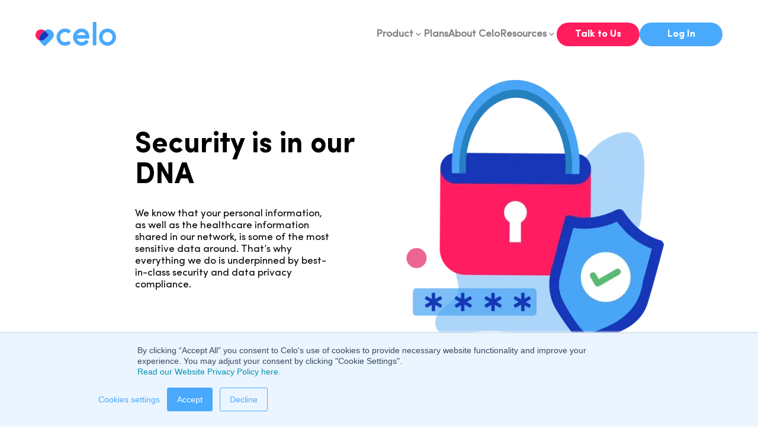

--- FILE ---
content_type: application/javascript; charset=UTF-8
request_url: https://www.celohealth.com/890565067c41dee4b112b2ad2d125d81431d55af-79ee61f6f386ceaebf15.js
body_size: 93752
content:
/*! For license information please see 890565067c41dee4b112b2ad2d125d81431d55af-79ee61f6f386ceaebf15.js.LICENSE.txt */
(self.webpackChunkcelo=self.webpackChunkcelo||[]).push([[620],{346:function(e){e.exports=function(e){return null!=e&&"object"==typeof e}},436:function(e,t,n){"use strict";n.d(t,{A:function(){return a}});var r=n(3145);var o=n(3893),i=n(7800);function a(e){return function(e){if(Array.isArray(e))return(0,r.A)(e)}(e)||(0,o.A)(e)||(0,i.A)(e)||function(){throw new TypeError("Invalid attempt to spread non-iterable instance.\nIn order to be iterable, non-array objects must have a [Symbol.iterator]() method.")}()}},659:function(e,t,n){var r=n(1873),o=Object.prototype,i=o.hasOwnProperty,a=o.toString,u=r?r.toStringTag:void 0;e.exports=function(e){var t=i.call(e,u),n=e[u];try{e[u]=void 0;var r=!0}catch(l){}var o=a.call(e);return r&&(t?e[u]=n:delete e[u]),o}},816:function(e,t,n){"use strict";n.d(t,{A:function(){return o}});var r=n(2284);function o(e){var t=function(e,t){if("object"!=(0,r.A)(e)||!e)return e;var n=e[Symbol.toPrimitive];if(void 0!==n){var o=n.call(e,t||"default");if("object"!=(0,r.A)(o))return o;throw new TypeError("@@toPrimitive must return a primitive value.")}return("string"===t?String:Number)(e)}(e,"string");return"symbol"==(0,r.A)(t)?t:t+""}},828:function(e,t,n){var r=n(4647),o=n(3222),i=/[\xc0-\xd6\xd8-\xf6\xf8-\xff\u0100-\u017f]/g,a=RegExp("[\\u0300-\\u036f\\ufe20-\\ufe2f\\u20d0-\\u20ff]","g");e.exports=function(e){return(e=o(e))&&e.replace(i,r).replace(a,"")}},871:function(e,t,n){"use strict";n.d(t,{A:function(){return p}});var r=n(6540),o=n(4032),i=n(1532);var a=e=>{let{linktext:t,url:n,internallink:o,newwindow:a,linkDescription:u,className:l="",description:c=""}=e;return o?r.createElement(i.N_,{activeClassName:"active",className:l,to:n,onClick:()=>{document.body.style.overflow="scroll"}},t):r.createElement("a",{href:n,className:l,target:a?"_blank":"",rel:a?"noreferrer":""},t)},u=n(3285),l=n.n(u),c=n(2202);function s(){return s=Object.assign?Object.assign.bind():function(e){for(var t=1;t<arguments.length;t++){var n=arguments[t];for(var r in n)({}).hasOwnProperty.call(n,r)&&(e[r]=n[r])}return e},s.apply(null,arguments)}const f=l()({projectId:"l7fnw5lh",dataset:"actual-development"});const d={types:{block:e=>{const{style:t="normal"}=e.node;if(/^h\d/.test(t)){const n=t.replace(/[^\d]/g,"");return r.createElement(t,{className:`heading-${n}`},e.children)}return"mnormal"===t?r.createElement("p",{className:"m-normal"},e.children):"lnormal"===t?r.createElement("p",{className:"l-normal"},e.children):"blockquote"===t?r.createElement("blockquote",null,"- ",e.children):o.RK.defaultSerializers.types.block(e)},link:e=>r.createElement(a,s({},e.value,{className:"custom-link"})),image:e=>{return r.createElement("img",{src:(t=e.value.asset,f.image(t)).fit("fillmax").auto("format").maxWidth(800).url(),alt:e.value.altText,loading:"lazy"});var t}},marks:{blueText:e=>{let{children:t}=e;return r.createElement("b",{style:{color:c.Tj.lightBlue}},t)},pinkText:e=>{let{children:t}=e;return r.createElement("b",{style:{color:c.Tj.pink}},t)}}};var p=e=>{let{blocks:t}=e;return r.createElement(o.RK,{value:t,components:d})}},882:function(e){e.exports=function(e,t,n,r){var o=-1,i=null==e?0:e.length;for(r&&i&&(n=e[++o]);++o<i;)n=t(n,e[o],o,e);return n}},978:function(e,t,n){"use strict";n.d(t,{G:function(){return J},L:function(){return j},M:function(){return U},P:function(){return $},S:function(){return oe},_:function(){return s},a:function(){return c},b:function(){return N},c:function(){return O},d:function(){return M},e:function(){return P},f:function(){return T},g:function(){return _},h:function(){return S},i:function(){return w},j:function(){return b},w:function(){return I}});var r=n(436),o=n(6540),i=n(2729),a=n.n(i),u=n(5556),l=n.n(u);function c(){return c=Object.assign?Object.assign.bind():function(e){for(var t=1;t<arguments.length;t++){var n=arguments[t];for(var r in n)Object.prototype.hasOwnProperty.call(n,r)&&(e[r]=n[r])}return e},c.apply(this,arguments)}function s(e,t){if(null==e)return{};var n,r,o={},i=Object.keys(e);for(r=0;r<i.length;r++)t.indexOf(n=i[r])>=0||(o[n]=e[n]);return o}const f=[.25,.5,1,2],d=[750,1080,1366,1920],p=[320,654,768,1024,1366,1600,1920,2048,2560,3440,3840,4096],h=e=>console.warn(e),m=(e,t)=>e-t,v=e=>e.map(e=>`${e.src} ${e.width}w`).join(",\n");function g(e){const t=e.lastIndexOf(".");if(-1!==t){const n=e.slice(t+1);if("jpeg"===n)return"jpg";if(3===n.length||4===n.length)return n}}function y(e){let{layout:t="constrained",width:n,height:r,sourceMetadata:o,breakpoints:i,aspectRatio:u,formats:l=["auto","webp"]}=e;return l=l.map(e=>e.toLowerCase()),t=a()(t),n&&r?c({},e,{formats:l,layout:t,aspectRatio:n/r}):(o.width&&o.height&&!u&&(u=o.width/o.height),"fullWidth"===t?(n=n||o.width||i[i.length-1],r=r||Math.round(n/(u||1.3333333333333333))):(n||(n=r&&u?r*u:o.width?o.width:r?Math.round(r/1.3333333333333333):800),u&&!r?r=Math.round(n/u):u||(u=n/r)),c({},e,{width:n,height:r,aspectRatio:u,layout:t,formats:l}))}function b(e,t){var n;void 0===t&&(t=20),e=y(e);const{generateImageSource:r,filename:o,aspectRatio:i}=e;return null==(n=r(o,t,Math.round(t/i),e.sourceMetadata.format||"jpg",e.fit,e.options))?void 0:n.src}function w(e){e=y(e);let{pluginName:t,sourceMetadata:n,generateImageSource:r,layout:o,fit:i,options:a,width:u,height:l,filename:s,reporter:p={warn:h},backgroundColor:m,placeholderURL:b}=e;if(t||p.warn('[gatsby-plugin-image] "generateImageData" was not passed a plugin name'),"function"!=typeof r)throw new Error("generateImageSource must be a function");var w;n&&(n.width||n.height)?n.format||(n.format=g(s)):n={width:u,height:l,format:(null==(w=n)?void 0:w.format)||g(s)||"auto"};const C=new Set(e.formats);(0===C.size||C.has("auto")||C.has(""))&&(C.delete("auto"),C.delete(""),C.add(n.format)),C.has("jpg")&&C.has("png")&&(p.warn(`[${t}] Specifying both 'jpg' and 'png' formats is not supported. Using 'auto' instead`),C.delete("jpg"===n.format?"png":"jpg"));const k=function(e){const{width:t,height:n,filename:r,layout:o="constrained",sourceMetadata:i,reporter:a={warn:h},breakpoints:u=d}=e,l=Object.entries({width:t,height:n}).filter(e=>{let[t,n]=e;return"number"==typeof n&&n<1});if(l.length)throw new Error(`Specified dimensions for images must be positive numbers (> 0). Problem dimensions you have are ${l.map(e=>e.join(": ")).join(", ")}`);return"fixed"===o?function(e){let{filename:t,sourceMetadata:n,width:r,height:o,fit:i="cover",outputPixelDensities:a=f,reporter:u={warn:h}}=e,l=n.width/n.height;const c=A(a);if(r&&o){const e=x(n,{width:r,height:o,fit:i});r=e.width,o=e.height,l=e.aspectRatio}r?o||(o=Math.round(r/l)):r=o?Math.round(o*l):800;const s=r;if(n.width<r||n.height<o){const e=n.width<r?"width":"height";u.warn(`\nThe requested ${e} "${"width"===e?r:o}px" for the image ${t} was larger than the actual image ${e} of ${n[e]}px. If possible, replace the current image with a larger one.`),"width"===e?(r=n.width,o=Math.round(r/l)):r=(o=n.height)*l}return{sizes:c.filter(e=>e>=1).map(e=>Math.round(e*r)).filter(e=>e<=n.width),aspectRatio:l,presentationWidth:s,presentationHeight:Math.round(s/l),unscaledWidth:r}}(e):"constrained"===o?E(e):"fullWidth"===o?E(c({breakpoints:u},e)):(a.warn(`No valid layout was provided for the image at ${r}. Valid image layouts are fixed, fullWidth, and constrained. Found ${o}`),{sizes:[i.width],presentationWidth:i.width,presentationHeight:i.height,aspectRatio:i.width/i.height,unscaledWidth:i.width})}(c({},e,{sourceMetadata:n})),S={sources:[]};let O=e.sizes;O||(O=((e,t)=>{switch(t){case"constrained":return`(min-width: ${e}px) ${e}px, 100vw`;case"fixed":return`${e}px`;case"fullWidth":return"100vw";default:return}})(k.presentationWidth,o)),C.forEach(e=>{const n=k.sizes.map(n=>{const o=r(s,n,Math.round(n/k.aspectRatio),e,i,a);if(null!=o&&o.width&&o.height&&o.src&&o.format)return o;p.warn(`[${t}] The resolver for image ${s} returned an invalid value.`)}).filter(Boolean);if("jpg"===e||"png"===e||"auto"===e){const e=n.find(e=>e.width===k.unscaledWidth)||n[0];e&&(S.fallback={src:e.src,srcSet:v(n),sizes:O})}else{var o;null==(o=S.sources)||o.push({srcSet:v(n),sizes:O,type:`image/${e}`})}});const M={images:S,layout:o,backgroundColor:m};switch(b&&(M.placeholder={fallback:b}),o){case"fixed":M.width=k.presentationWidth,M.height=k.presentationHeight;break;case"fullWidth":M.width=1,M.height=1/k.aspectRatio;break;case"constrained":M.width=e.width||k.presentationWidth||1,M.height=(M.width||1)/k.aspectRatio}return M}const A=e=>Array.from(new Set([1].concat((0,r.A)(e)))).sort(m);function E(e){let t,{sourceMetadata:n,width:r,height:o,fit:i="cover",outputPixelDensities:a=f,breakpoints:u,layout:l}=e,c=n.width/n.height;const s=A(a);if(r&&o){const e=x(n,{width:r,height:o,fit:i});r=e.width,o=e.height,c=e.aspectRatio}r=r&&Math.min(r,n.width),o=o&&Math.min(o,n.height),r||o||(o=(r=Math.min(800,n.width))/c),r||(r=o*c);const d=r;return(n.width<r||n.height<o)&&(r=n.width,o=n.height),r=Math.round(r),(null==u?void 0:u.length)>0?(t=u.filter(e=>e<=n.width),t.length<u.length&&!t.includes(n.width)&&t.push(n.width)):(t=s.map(e=>Math.round(e*r)),t=t.filter(e=>e<=n.width)),"constrained"!==l||t.includes(r)||t.push(r),t=t.sort(m),{sizes:t,aspectRatio:c,presentationWidth:d,presentationHeight:Math.round(d/c),unscaledWidth:r}}function x(e,t){const n=e.width/e.height;let r=t.width,o=t.height;switch(t.fit){case"fill":r=t.width?t.width:e.width,o=t.height?t.height:e.height;break;case"inside":{const e=t.width?t.width:Number.MAX_SAFE_INTEGER,i=t.height?t.height:Number.MAX_SAFE_INTEGER;r=Math.min(e,Math.round(i*n)),o=Math.min(i,Math.round(e/n));break}case"outside":{const e=t.width?t.width:0,i=t.height?t.height:0;r=Math.max(e,Math.round(i*n)),o=Math.max(i,Math.round(e/n));break}default:t.width&&!t.height&&(r=t.width,o=Math.round(t.width/n)),t.height&&!t.width&&(r=Math.round(t.height*n),o=t.height)}return{width:r,height:o,aspectRatio:r/o}}const C=["baseUrl","urlBuilder","sourceWidth","sourceHeight","pluginName","formats","breakpoints","options"],k=["images","placeholder"],S=()=>"undefined"!=typeof HTMLImageElement&&"loading"in HTMLImageElement.prototype;const O=e=>{var t;return(e=>{var t,n;return Boolean(null==e||null==(t=e.images)||null==(n=t.fallback)?void 0:n.src)})(e)?e:(e=>Boolean(null==e?void 0:e.gatsbyImageData))(e)?e.gatsbyImageData:(e=>Boolean(null==e?void 0:e.gatsbyImage))(e)?e.gatsbyImage:null==e||null==(t=e.childImageSharp)?void 0:t.gatsbyImageData},M=e=>{var t,n,r;return null==(t=O(e))||null==(n=t.images)||null==(r=n.fallback)?void 0:r.src},P=e=>{var t,n,r;return null==(t=O(e))||null==(n=t.images)||null==(r=n.fallback)?void 0:r.srcSet};function T(e){var t;let{baseUrl:n,urlBuilder:r,sourceWidth:o,sourceHeight:i,pluginName:a="getImageData",formats:u=["auto"],breakpoints:l,options:f}=e,d=s(e,C);return null!=(t=l)&&t.length||"fullWidth"!==d.layout&&"FULL_WIDTH"!==d.layout||(l=p),w(c({},d,{pluginName:a,generateImageSource:(e,t,n,o)=>({width:t,height:n,format:o,src:r({baseUrl:e,width:t,height:n,options:f,format:o})}),filename:n,formats:u,breakpoints:l,sourceMetadata:{width:o,height:i,format:"auto"}}))}function N(e,t,n,r,o){return void 0===o&&(o={}),c({},n,{loading:r,shouldLoad:e,"data-main-image":"",style:c({},o,{opacity:t?1:0})})}function _(e,t,n,r,o,i,a,u){const l={};i&&(l.backgroundColor=i,"fixed"===n?(l.width=r,l.height=o,l.backgroundColor=i,l.position="relative"):("constrained"===n||"fullWidth"===n)&&(l.position="absolute",l.top=0,l.left=0,l.bottom=0,l.right=0)),a&&(l.objectFit=a),u&&(l.objectPosition=u);const s=c({},e,{"aria-hidden":!0,"data-placeholder-image":"",style:c({opacity:t?0:1,transition:"opacity 500ms linear"},l)});return s}function I(e,t){var n,o;const{images:i,placeholder:a}=e,u=c({},s(e,k),{images:c({},i,{sources:[]}),placeholder:a&&c({},a,{sources:[]})});var l;return t.forEach(t=>{var n;let{media:o,image:i}=t;o&&(i.layout,e.layout,(n=u.images.sources).push.apply(n,(0,r.A)(i.images.sources.map(e=>c({},e,{media:o}))).concat([{media:o,srcSet:i.images.fallback.srcSet}])),u.placeholder&&u.placeholder.sources.push({media:o,srcSet:i.placeholder.fallback}))}),(n=u.images.sources).push.apply(n,(0,r.A)(i.sources)),null!=a&&a.sources&&(null==(l=u.placeholder)||(o=l.sources).push.apply(o,(0,r.A)(a.sources))),u}const R=["children"],F=function(e){let{layout:t,width:n,height:r}=e;return"fullWidth"===t?o.createElement("div",{"aria-hidden":!0,style:{paddingTop:r/n*100+"%"}}):"constrained"===t?o.createElement("div",{style:{maxWidth:n,display:"block"}},o.createElement("img",{alt:"",role:"presentation","aria-hidden":"true",src:`data:image/svg+xml;charset=utf-8,%3Csvg height='${r}' width='${n}' xmlns='http://www.w3.org/2000/svg' version='1.1'%3E%3C/svg%3E`,style:{maxWidth:"100%",display:"block",position:"static"}})):null},j=function(e){let{children:t}=e,n=s(e,R);return o.createElement(o.Fragment,null,o.createElement(F,c({},n)),t,null)},D=["src","srcSet","loading","alt","shouldLoad"],L=["fallback","sources","shouldLoad"],V=function(e){let{src:t,srcSet:n,loading:r,alt:i="",shouldLoad:a}=e,u=s(e,D);return o.createElement("img",c({},u,{decoding:"async",loading:r,src:a?t:void 0,"data-src":a?void 0:t,srcSet:a?n:void 0,"data-srcset":a?void 0:n,alt:i}))},H=function(e){let{fallback:t,sources:n=[],shouldLoad:r=!0}=e,i=s(e,L);const a=i.sizes||(null==t?void 0:t.sizes),u=o.createElement(V,c({},i,t,{sizes:a,shouldLoad:r}));return n.length?o.createElement("picture",null,n.map(e=>{let{media:t,srcSet:n,type:i}=e;return o.createElement("source",{key:`${t}-${i}-${n}`,type:i,media:t,srcSet:r?n:void 0,"data-srcset":r?void 0:n,sizes:a})}),u):u};var z;V.propTypes={src:u.string.isRequired,alt:u.string.isRequired,sizes:u.string,srcSet:u.string,shouldLoad:u.bool},H.displayName="Picture",H.propTypes={alt:u.string.isRequired,shouldLoad:u.bool,fallback:u.exact({src:u.string.isRequired,srcSet:u.string,sizes:u.string}),sources:u.arrayOf(u.oneOfType([u.exact({media:u.string.isRequired,type:u.string,sizes:u.string,srcSet:u.string.isRequired}),u.exact({media:u.string,type:u.string.isRequired,sizes:u.string,srcSet:u.string.isRequired})]))};const W=["fallback"],$=function(e){let{fallback:t}=e,n=s(e,W);return t?o.createElement(H,c({},n,{fallback:{src:t},"aria-hidden":!0,alt:""})):o.createElement("div",c({},n))};$.displayName="Placeholder",$.propTypes={fallback:u.string,sources:null==(z=H.propTypes)?void 0:z.sources,alt:function(e,t,n){return e[t]?new Error(`Invalid prop \`${t}\` supplied to \`${n}\`. Validation failed.`):null}};const U=function(e){return o.createElement(o.Fragment,null,o.createElement(H,c({},e)),o.createElement("noscript",null,o.createElement(H,c({},e,{shouldLoad:!0}))))};U.displayName="MainImage",U.propTypes=H.propTypes;const B=function(e,t,n){for(var r=arguments.length,o=new Array(r>3?r-3:0),i=3;i<r;i++)o[i-3]=arguments[i];return e.alt||""===e.alt?l().string.apply(l(),[e,t,n].concat(o)):new Error(`The "alt" prop is required in ${n}. If the image is purely presentational then pass an empty string: e.g. alt="". Learn more: https://a11y-style-guide.com/style-guide/section-media.html`)},q={image:l().object.isRequired,alt:B},K=["as","image","style","backgroundColor","className","class","onStartLoad","onLoad","onError"],Y=["style","className"],G=new Set;let X,Z;const Q=function(e){let{as:t="div",image:r,style:i,backgroundColor:a,className:u,class:l,onStartLoad:f,onLoad:d,onError:p}=e,h=s(e,K);const{width:m,height:v,layout:g}=r,y=function(e,t,n){const r={};let o="gatsby-image-wrapper";return"fixed"===n?(r.width=e,r.height=t):"constrained"===n&&(o="gatsby-image-wrapper gatsby-image-wrapper-constrained"),{className:o,"data-gatsby-image-wrapper":"",style:r}}(m,v,g),{style:b,className:w}=y,A=s(y,Y),E=(0,o.useRef)(),x=(0,o.useMemo)(()=>JSON.stringify(r.images),[r.images]);l&&(u=l);const C=function(e,t,n){let r="";return"fullWidth"===e&&(r=`<div aria-hidden="true" style="padding-top: ${n/t*100}%;"></div>`),"constrained"===e&&(r=`<div style="max-width: ${t}px; display: block;"><img alt="" role="presentation" aria-hidden="true" src="data:image/svg+xml;charset=utf-8,%3Csvg height='${n}' width='${t}' xmlns='http://www.w3.org/2000/svg' version='1.1'%3E%3C/svg%3E" style="max-width: 100%; display: block; position: static;"></div>`),r}(g,m,v);return(0,o.useEffect)(()=>{X||(X=Promise.all([n.e(593),n.e(896)]).then(n.bind(n,7896)).then(e=>{let{renderImageToString:t,swapPlaceholderImage:n}=e;return Z=t,{renderImageToString:t,swapPlaceholderImage:n}}));const e=E.current.querySelector("[data-gatsby-image-ssr]");if(e&&S())return e.complete?(null==f||f({wasCached:!0}),null==d||d({wasCached:!0}),setTimeout(()=>{e.removeAttribute("data-gatsby-image-ssr")},0)):(null==f||f({wasCached:!0}),e.addEventListener("load",function t(){e.removeEventListener("load",t),null==d||d({wasCached:!0}),setTimeout(()=>{e.removeAttribute("data-gatsby-image-ssr")},0)})),void G.add(x);if(Z&&G.has(x))return;let t,o;return X.then(e=>{let{renderImageToString:n,swapPlaceholderImage:a}=e;E.current&&(E.current.innerHTML=n(c({isLoading:!0,isLoaded:G.has(x),image:r},h)),G.has(x)||(t=requestAnimationFrame(()=>{E.current&&(o=a(E.current,x,G,i,f,d,p))})))}),()=>{t&&cancelAnimationFrame(t),o&&o()}},[r]),(0,o.useLayoutEffect)(()=>{G.has(x)&&Z&&(E.current.innerHTML=Z(c({isLoading:G.has(x),isLoaded:G.has(x),image:r},h)),null==f||f({wasCached:!0}),null==d||d({wasCached:!0}))},[r]),(0,o.createElement)(t,c({},A,{style:c({},b,i,{backgroundColor:a}),className:`${w}${u?` ${u}`:""}`,ref:E,dangerouslySetInnerHTML:{__html:C},suppressHydrationWarning:!0}))},J=(0,o.memo)(function(e){return e.image?(0,o.createElement)(Q,e):null});J.propTypes=q,J.displayName="GatsbyImage";const ee=["src","__imageData","__error","width","height","aspectRatio","tracedSVGOptions","placeholder","formats","quality","transformOptions","jpgOptions","pngOptions","webpOptions","avifOptions","blurredOptions","breakpoints","outputPixelDensities"],te=function(e,t){for(var n=arguments.length,r=new Array(n>2?n-2:0),o=2;o<n;o++)r[o-2]=arguments[o];return"fullWidth"!==e.layout||"width"!==t&&"height"!==t||!e[t]?l().number.apply(l(),[e,t].concat(r)):new Error(`"${t}" ${e[t]} may not be passed when layout is fullWidth.`)},ne=new Set(["fixed","fullWidth","constrained"]),re={src:l().string.isRequired,alt:B,width:te,height:te,sizes:l().string,layout:e=>{if(void 0!==e.layout&&!ne.has(e.layout))return new Error(`Invalid value ${e.layout}" provided for prop "layout". Defaulting to "constrained". Valid values are "fixed", "fullWidth" or "constrained".`)}},oe=(ie=J,function(e){let{src:t,__imageData:n,__error:r}=e,i=s(e,ee);return r&&console.warn(r),n?o.createElement(ie,c({image:n},i)):(console.warn("Image not loaded",t),null)});var ie;oe.displayName="StaticImage",oe.propTypes=re},1074:function(e){e.exports=function(e){return e.split("")}},1214:function(e,t,n){"use strict";n.d(t,{G:function(){return o},h:function(){return r}});const r=e=>null===e||null==e,o=e=>null!=e},1531:function(e,t,n){var r=n(1074),o=n(9698),i=n(2054);e.exports=function(e){return o(e)?i(e):r(e)}},1733:function(e){var t=/[^\x00-\x2f\x3a-\x40\x5b-\x60\x7b-\x7f]+/g;e.exports=function(e){return e.match(t)||[]}},1873:function(e,t,n){var r=n(9325).Symbol;e.exports=r},2054:function(e){var t="\\ud800-\\udfff",n="["+t+"]",r="[\\u0300-\\u036f\\ufe20-\\ufe2f\\u20d0-\\u20ff]",o="\\ud83c[\\udffb-\\udfff]",i="[^"+t+"]",a="(?:\\ud83c[\\udde6-\\uddff]){2}",u="[\\ud800-\\udbff][\\udc00-\\udfff]",l="(?:"+r+"|"+o+")"+"?",c="[\\ufe0e\\ufe0f]?",s=c+l+("(?:\\u200d(?:"+[i,a,u].join("|")+")"+c+l+")*"),f="(?:"+[i+r+"?",r,a,u,n].join("|")+")",d=RegExp(o+"(?="+o+")|"+f+s,"g");e.exports=function(e){return e.match(d)||[]}},2210:function(e,t,n){"use strict";n.d(t,{Pj:function(){return y}});var r=n(6540);function o(e){let t;const n=new Set,r=(e,r)=>{const o="function"==typeof e?e(t):e;if(o!==t){const e=t;t=r?o:Object.assign({},t,o),n.forEach(n=>n(t,e))}},o=()=>t,i={setState:r,getState:o,subscribe:(e,r,i)=>r||i?((e,r=o,i=Object.is)=>{console.warn("[DEPRECATED] Please use `subscribeWithSelector` middleware");let a=r(t);function u(){const n=r(t);if(!i(a,n)){const t=a;e(a=n,t)}}return n.add(u),()=>n.delete(u)})(e,r,i):(n.add(e),()=>n.delete(e)),destroy:()=>n.clear()};return t=e(r,o,i),i}const i="undefined"==typeof window||!window.navigator||/ServerSideRendering|^Deno\//.test(window.navigator.userAgent)?r.useEffect:r.useLayoutEffect;Object.defineProperty,Object.getOwnPropertySymbols,Object.prototype.hasOwnProperty,Object.prototype.propertyIsEnumerable;const a=(e,t)=>{let n;try{n=JSON.parse(e)}catch(r){console.error("[zustand devtools middleware] Could not parse the received json",r)}void 0!==n&&t(n)};var u=Object.defineProperty,l=Object.getOwnPropertySymbols,c=Object.prototype.hasOwnProperty,s=Object.prototype.propertyIsEnumerable,f=(e,t,n)=>t in e?u(e,t,{enumerable:!0,configurable:!0,writable:!0,value:n}):e[t]=n,d=(e,t)=>{for(var n in t||(t={}))c.call(t,n)&&f(e,n,t[n]);if(l)for(var n of l(t))s.call(t,n)&&f(e,n,t[n]);return e};const p=e=>t=>{try{const n=e(t);return n instanceof Promise?n:{then(e){return p(e)(n)},catch(e){return this}}}catch(n){return{then(e){return this},catch(e){return p(e)(n)}}}};n(6687);const h={iban:"gl",hrefLang:"en-gb",slug:""},m={iban:"notSet",hrefLang:"",slug:""},v={countryCode:"",ipAddress:"",countryName:"",isSet:!1,isIncludedCountry:!1,failedFetch:!0},g={event:""},y=function(e){const t="function"==typeof e?o(e):e,n=(e=t.getState,n=Object.is)=>{const[,o]=(0,r.useReducer)(e=>e+1,0),a=t.getState(),u=(0,r.useRef)(a),l=(0,r.useRef)(e),c=(0,r.useRef)(n),s=(0,r.useRef)(!1),f=(0,r.useRef)();let d;void 0===f.current&&(f.current=e(a));let p=!1;(u.current!==a||l.current!==e||c.current!==n||s.current)&&(d=e(a),p=!n(f.current,d)),i(()=>{p&&(f.current=d),u.current=a,l.current=e,c.current=n,s.current=!1});const h=(0,r.useRef)(a);i(()=>{const e=()=>{try{const e=t.getState(),n=l.current(e);c.current(f.current,n)||(u.current=e,f.current=n,o())}catch(e){s.current=!0,o()}},n=t.subscribe(e);return t.getState()!==h.current&&e(),n},[]);const m=p?d:f.current;return(0,r.useDebugValue)(m),m};return Object.assign(n,t),n[Symbol.iterator]=function(){console.warn("[useStore, api] = create() is deprecated and will be removed in v4");const e=[n,t];return{next(){const t=e.length<=0;return{value:e.shift(),done:t}}}},n}((A=()=>({region:h,dropdownSelectedRegion:m,modalVisible:!1,ipLookup:v,dataLayer:g}),E={name:"celo-store",getStorage:()=>localStorage},b=(e,t,n)=>{let r=d({getStorage:()=>localStorage,serialize:JSON.stringify,deserialize:JSON.parse,partialize:e=>e,version:0,merge:(e,t)=>d(d({},t),e)},E);(r.blacklist||r.whitelist)&&console.warn(`The ${r.blacklist?"blacklist":"whitelist"} option is deprecated and will be removed in the next version. Please use the 'partialize' option instead.`);let o=!1;const i=new Set,a=new Set;let u;try{u=r.getStorage()}catch(v){}if(!u)return A((...t)=>{console.warn(`[zustand persist middleware] Unable to update item '${r.name}', the given storage is currently unavailable.`),e(...t)},t,n);u.removeItem||console.warn(`[zustand persist middleware] The given storage for item '${r.name}' does not contain a 'removeItem' method, which will be required in v4.`);const l=p(r.serialize),c=()=>{const e=r.partialize(d({},t()));let n;r.whitelist&&Object.keys(e).forEach(t=>{var n;!(null==(n=r.whitelist)?void 0:n.includes(t))&&delete e[t]}),r.blacklist&&r.blacklist.forEach(t=>delete e[t]);const o=l({state:e,version:r.version}).then(e=>u.setItem(r.name,e)).catch(e=>{n=e});if(n)throw n;return o},s=n.setState;n.setState=(e,t)=>{s(e,t),c()};const f=A((...t)=>{e(...t),c()},t,n);let h;const m=()=>{var n;if(!u)return;o=!1,i.forEach(e=>e(t()));const l=(null==(n=r.onRehydrateStorage)?void 0:n.call(r,t()))||void 0;return p(u.getItem.bind(u))(r.name).then(e=>{if(e)return r.deserialize(e)}).then(e=>{if(e){if("number"!=typeof e.version||e.version===r.version)return e.state;if(r.migrate)return r.migrate(e.state,e.version);console.error("State loaded from storage couldn't be migrated since no migrate function was provided")}}).then(n=>{var o;return h=r.merge(n,null!=(o=t())?o:f),e(h,!0),c()}).then(()=>{null==l||l(h,void 0),o=!0,a.forEach(e=>e(h))}).catch(e=>{null==l||l(void 0,e)})};return n.persist={setOptions:e=>{r=d(d({},r),e),e.getStorage&&(u=e.getStorage())},clearStorage:()=>{var e;null==(e=null==u?void 0:u.removeItem)||e.call(u,r.name)},rehydrate:()=>m(),hasHydrated:()=>o,onHydrate:e=>(i.add(e),()=>{i.delete(e)}),onFinishHydration:e=>(a.add(e),()=>{a.delete(e)})},m(),h||f},(e,t,n)=>{var r;let o=!1;"string"!=typeof w||o||(console.warn("[zustand devtools middleware]: passing `name` as directly will be not allowed in next majorpass the `name` in an object `{ name: ... }` instead"),o=!0);const i=void 0===w?{name:void 0,anonymousActionType:void 0}:"string"==typeof w?{name:w}:w;let u;void 0!==(null==(r=null==i?void 0:i.serialize)?void 0:r.options)&&console.warn("[zustand devtools middleware]: `serialize.options` is deprecated, just use `serialize`");try{u=window.__REDUX_DEVTOOLS_EXTENSION__||window.top.__REDUX_DEVTOOLS_EXTENSION__}catch{}if(!u)return"undefined"!=typeof window&&console.warn("[zustand devtools middleware] Please install/enable Redux devtools extension"),b(e,t,n);let l=Object.create(u.connect(i)),c=!1;Object.defineProperty(n,"devtools",{get:()=>(c||(console.warn("[zustand devtools middleware] `devtools` property on the store is deprecated it will be removed in the next major.\nYou shouldn't interact with the extension directly. But in case you still want to you can patch `window.__REDUX_DEVTOOLS_EXTENSION__` directly"),c=!0),l),set:e=>{c||(console.warn("[zustand devtools middleware] `api.devtools` is deprecated, it will be removed in the next major.\nYou shouldn't interact with the extension directly. But in case you still want to you can patch `window.__REDUX_DEVTOOLS_EXTENSION__` directly"),c=!0),l=e}});let s=!1;Object.defineProperty(l,"prefix",{get:()=>(s||(console.warn("[zustand devtools middleware] along with `api.devtools`, `api.devtools.prefix` is deprecated.\nWe no longer prefix the actions/names"+i.name===void 0?", pass the `name` option to create a separate instance of devtools for each store.":", because the `name` option already creates a separate instance of devtools for each store."),s=!0),""),set:()=>{s||(console.warn("[zustand devtools middleware] along with `api.devtools`, `api.devtools.prefix` is deprecated.\nWe no longer prefix the actions/names"+i.name===void 0?", pass the `name` option to create a separate instance of devtools for each store.":", because the `name` option already creates a separate instance of devtools for each store."),s=!0)}});let f=!0;n.setState=(n,r,o)=>{e(n,r),f&&l.send(void 0===o?{type:i.anonymousActionType||"anonymous"}:"string"==typeof o?{type:o}:o,t())};const d=(...t)=>{const n=f;f=!1,e(...t),f=n},p=b(n.setState,t,n);if(l.init(p),n.dispatchFromDevtools&&"function"==typeof n.dispatch){let e=!1;const t=n.dispatch;n.dispatch=(...n)=>{"__setState"!==n[0].type||e||(console.warn('[zustand devtools middleware] "__setState" action type is reserved to set state from the devtools. Avoid using it.'),e=!0),t(...n)}}return l.subscribe(e=>{var t;switch(e.type){case"ACTION":return"string"!=typeof e.payload?void console.error("[zustand devtools middleware] Unsupported action format"):a(e.payload,e=>{"__setState"!==e.type?n.dispatchFromDevtools&&"function"==typeof n.dispatch&&n.dispatch(e):d(e.state)});case"DISPATCH":switch(e.payload.type){case"RESET":return d(p),l.init(n.getState());case"COMMIT":return l.init(n.getState());case"ROLLBACK":return a(e.state,e=>{d(e),l.init(n.getState())});case"JUMP_TO_STATE":case"JUMP_TO_ACTION":return a(e.state,e=>{d(e)});case"IMPORT_STATE":{const{nextLiftedState:n}=e.payload,r=null==(t=n.computedStates.slice(-1)[0])?void 0:t.state;if(!r)return;return d(r),void l.send(null,n)}case"PAUSE_RECORDING":return f=!f}return}}),p}));var b,w,A,E},2225:function(e){var t="\\ud800-\\udfff",n="\\u2700-\\u27bf",r="a-z\\xdf-\\xf6\\xf8-\\xff",o="A-Z\\xc0-\\xd6\\xd8-\\xde",i="\\xac\\xb1\\xd7\\xf7\\x00-\\x2f\\x3a-\\x40\\x5b-\\x60\\x7b-\\xbf\\u2000-\\u206f \\t\\x0b\\f\\xa0\\ufeff\\n\\r\\u2028\\u2029\\u1680\\u180e\\u2000\\u2001\\u2002\\u2003\\u2004\\u2005\\u2006\\u2007\\u2008\\u2009\\u200a\\u202f\\u205f\\u3000",a="["+i+"]",u="\\d+",l="["+n+"]",c="["+r+"]",s="[^"+t+i+u+n+r+o+"]",f="(?:\\ud83c[\\udde6-\\uddff]){2}",d="[\\ud800-\\udbff][\\udc00-\\udfff]",p="["+o+"]",h="(?:"+c+"|"+s+")",m="(?:"+p+"|"+s+")",v="(?:['’](?:d|ll|m|re|s|t|ve))?",g="(?:['’](?:D|LL|M|RE|S|T|VE))?",y="(?:[\\u0300-\\u036f\\ufe20-\\ufe2f\\u20d0-\\u20ff]|\\ud83c[\\udffb-\\udfff])?",b="[\\ufe0e\\ufe0f]?",w=b+y+("(?:\\u200d(?:"+["[^"+t+"]",f,d].join("|")+")"+b+y+")*"),A="(?:"+[l,f,d].join("|")+")"+w,E=RegExp([p+"?"+c+"+"+v+"(?="+[a,p,"$"].join("|")+")",m+"+"+g+"(?="+[a,p+h,"$"].join("|")+")",p+"?"+h+"+"+v,p+"+"+g,"\\d*(?:1ST|2ND|3RD|(?![123])\\dTH)(?=\\b|[a-z_])","\\d*(?:1st|2nd|3rd|(?![123])\\dth)(?=\\b|[A-Z_])",u,A].join("|"),"g");e.exports=function(e){return e.match(E)||[]}},2279:function(e,t,n){"use strict";n.d(t,{QO:function(){return r},TG:function(){return o}});var r=n(6540).createContext({getPrefixCls:function(e,t){return t||(e?"ant-".concat(e):"ant")}}),o=r.Consumer},2284:function(e,t,n){"use strict";function r(e){return r="function"==typeof Symbol&&"symbol"==typeof Symbol.iterator?function(e){return typeof e}:function(e){return e&&"function"==typeof Symbol&&e.constructor===Symbol&&e!==Symbol.prototype?"symbol":typeof e},r(e)}n.d(t,{A:function(){return r}})},2507:function(e,t,n){var r=n(8754),o=n(9698),i=n(1531),a=n(3222);e.exports=function(e){return function(t){t=a(t);var n=o(t)?i(t):void 0,u=n?n[0]:t.charAt(0),l=n?r(n,1).join(""):t.slice(1);return u[e]()+l}}},2552:function(e,t,n){var r=n(1873),o=n(659),i=n(9350),a=r?r.toStringTag:void 0;e.exports=function(e){return null==e?void 0===e?"[object Undefined]":"[object Null]":a&&a in Object(e)?o(e):i(e)}},2729:function(e){"use strict";const t=(e,t)=>{if("string"!=typeof e&&!Array.isArray(e))throw new TypeError("Expected the input to be `string | string[]`");t=Object.assign({pascalCase:!1},t);if(e=Array.isArray(e)?e.map(e=>e.trim()).filter(e=>e.length).join("-"):e.trim(),0===e.length)return"";if(1===e.length)return t.pascalCase?e.toUpperCase():e.toLowerCase();return e!==e.toLowerCase()&&(e=(e=>{let t=!1,n=!1,r=!1;for(let o=0;o<e.length;o++){const i=e[o];t&&/[a-zA-Z]/.test(i)&&i.toUpperCase()===i?(e=e.slice(0,o)+"-"+e.slice(o),t=!1,r=n,n=!0,o++):n&&r&&/[a-zA-Z]/.test(i)&&i.toLowerCase()===i?(e=e.slice(0,o-1)+"-"+e.slice(o-1),r=n,n=!1,t=!0):(t=i.toLowerCase()===i&&i.toUpperCase()!==i,r=n,n=i.toUpperCase()===i&&i.toLowerCase()!==i)}return e})(e)),e=e.replace(/^[_.\- ]+/,"").toLowerCase().replace(/[_.\- ]+(\w|$)/g,(e,t)=>t.toUpperCase()).replace(/\d+(\w|$)/g,e=>e.toUpperCase()),n=e,t.pascalCase?n.charAt(0).toUpperCase()+n.slice(1):n;var n};e.exports=t,e.exports.default=t},2901:function(e,t,n){"use strict";n.d(t,{A:function(){return i}});var r=n(816);function o(e,t){for(var n=0;n<t.length;n++){var o=t[n];o.enumerable=o.enumerable||!1,o.configurable=!0,"value"in o&&(o.writable=!0),Object.defineProperty(e,(0,r.A)(o.key),o)}}function i(e,t,n){return t&&o(e.prototype,t),n&&o(e,n),Object.defineProperty(e,"prototype",{writable:!1}),e}},2912:function(e,t,n){"use strict";n.d(t,{$:function(){return r}});const r=e=>e.filter(e=>null!=e).map(e=>"string"==typeof e?e:null==e?void 0:e.toString()).join("-").replace(/\s+/g,"-").toLowerCase()},2962:function(e,t,n){"use strict";function r(e){return r=Object.setPrototypeOf?Object.getPrototypeOf.bind():function(e){return e.__proto__||Object.getPrototypeOf(e)},r(e)}function o(){try{var e=!Boolean.prototype.valueOf.call(Reflect.construct(Boolean,[],function(){}))}catch(e){}return(o=function(){return!!e})()}n.d(t,{A:function(){return u}});var i=n(2284),a=n(9417);function u(e){var t=o();return function(){var n,o=r(e);if(t){var u=r(this).constructor;n=Reflect.construct(o,arguments,u)}else n=o.apply(this,arguments);return function(e,t){if(t&&("object"==(0,i.A)(t)||"function"==typeof t))return t;if(void 0!==t)throw new TypeError("Derived constructors may only return object or undefined");return(0,a.A)(e)}(this,n)}}},3029:function(e,t,n){"use strict";function r(e,t){if(!(e instanceof t))throw new TypeError("Cannot call a class as a function")}n.d(t,{A:function(){return r}})},3145:function(e,t,n){"use strict";function r(e,t){(null==t||t>e.length)&&(t=e.length);for(var n=0,r=Array(t);n<t;n++)r[n]=e[n];return r}n.d(t,{A:function(){return r}})},3222:function(e,t,n){var r=n(7556);e.exports=function(e){return null==e?"":r(e)}},3285:function(e){e.exports=function(){function e(){return e=Object.assign||function(e){for(var t=1;t<arguments.length;t++){var n=arguments[t];for(var r in n)Object.prototype.hasOwnProperty.call(n,r)&&(e[r]=n[r])}return e},e.apply(this,arguments)}function t(e,t){if(e){if("string"==typeof e)return n(e,t);var r=Object.prototype.toString.call(e).slice(8,-1);return"Object"===r&&e.constructor&&(r=e.constructor.name),"Map"===r||"Set"===r?Array.from(e):"Arguments"===r||/^(?:Ui|I)nt(?:8|16|32)(?:Clamped)?Array$/.test(r)?n(e,t):void 0}}function n(e,t){(null==t||t>e.length)&&(t=e.length);for(var n=0,r=new Array(t);n<t;n++)r[n]=e[n];return r}function r(e,n){var r="undefined"!=typeof Symbol&&e[Symbol.iterator]||e["@@iterator"];if(r)return(r=r.call(e)).next.bind(r);if(Array.isArray(e)||(r=t(e))||n&&e&&"number"==typeof e.length){r&&(e=r);var o=0;return function(){return o>=e.length?{done:!0}:{done:!1,value:e[o++]}}}throw new TypeError("Invalid attempt to iterate non-iterable instance.\nIn order to be iterable, non-array objects must have a [Symbol.iterator]() method.")}var o="image-Tb9Ew8CXIwaY6R1kjMvI0uRR-2000x3000-jpg";function i(e){var t=e.split("-"),n=t[1],r=t[2],i=t[3];if(!n||!r||!i)throw new Error("Malformed asset _ref '"+e+"'. Expected an id like \""+o+'".');var a=r.split("x"),u=+a[0],l=+a[1];if(!isFinite(u)||!isFinite(l))throw new Error("Malformed asset _ref '"+e+"'. Expected an id like \""+o+'".');return{id:n,width:u,height:l,format:i}}var a=function(e){return!!e&&"string"==typeof e._ref},u=function(e){return!!e&&"string"==typeof e._id},l=function(e){var t=e;return!(!t||!t.asset)&&"string"==typeof t.asset.url};function c(t){if(!t)return null;var n;if("string"==typeof t&&s(t))n={asset:{_ref:f(t)}};else if("string"==typeof t)n={asset:{_ref:t}};else if(a(t))n={asset:t};else if(u(t))n={asset:{_ref:t._id||""}};else if(l(t))n={asset:{_ref:f(t.asset.url)}};else{if("object"!=typeof t.asset)return null;n=e({},t)}var r=t;return r.crop&&(n.crop=r.crop),r.hotspot&&(n.hotspot=r.hotspot),d(n)}function s(e){return/^https?:\/\//.test(""+e)}function f(e){return("image-"+e.split("/").slice(-1)[0]).replace(/\.([a-z]+)$/,"-$1")}function d(t){if(t.crop&&t.hotspot)return t;var n=e({},t);return n.crop||(n.crop={left:0,top:0,bottom:0,right:0}),n.hotspot||(n.hotspot={x:.5,y:.5,height:1,width:1}),n}var p=[["width","w"],["height","h"],["format","fm"],["download","dl"],["blur","blur"],["sharpen","sharp"],["invert","invert"],["orientation","or"],["minHeight","min-h"],["maxHeight","max-h"],["minWidth","min-w"],["maxWidth","max-w"],["quality","q"],["fit","fit"],["crop","crop"],["saturation","sat"],["auto","auto"],["dpr","dpr"],["pad","pad"],["frame","frame"]];function h(t){var n=e({},t||{}),r=n.source;delete n.source;var o=c(r);if(!o)throw new Error("Unable to resolve image URL from source ("+JSON.stringify(r)+")");var a=i(o.asset._ref||o.asset._id||""),u=Math.round(o.crop.left*a.width),l=Math.round(o.crop.top*a.height),s={left:u,top:l,width:Math.round(a.width-o.crop.right*a.width-u),height:Math.round(a.height-o.crop.bottom*a.height-l)},f=o.hotspot.height*a.height/2,d=o.hotspot.width*a.width/2,p=o.hotspot.x*a.width,h=o.hotspot.y*a.height,g={left:p-d,top:h-f,right:p+d,bottom:h+f};return n.rect||n.focalPoint||n.ignoreImageParams||n.crop||(n=e({},n,v({crop:s,hotspot:g},n))),m(e({},n,{asset:a}))}function m(e){var t=(e.baseUrl||"https://cdn.sanity.io").replace(/\/+$/,""),n=e.vanityName?"/"+e.vanityName:"",r=e.asset.id+"-"+e.asset.width+"x"+e.asset.height+"."+e.asset.format+n,o=t+"/images/"+e.projectId+"/"+e.dataset+"/"+r,i=[];if(e.rect){var a=e.rect,u=a.left,l=a.top,c=a.width,s=a.height;(0!==u||0!==l||s!==e.asset.height||c!==e.asset.width)&&i.push("rect="+u+","+l+","+c+","+s)}e.bg&&i.push("bg="+e.bg),e.focalPoint&&(i.push("fp-x="+e.focalPoint.x),i.push("fp-y="+e.focalPoint.y));var f=[e.flipHorizontal&&"h",e.flipVertical&&"v"].filter(Boolean).join("");return f&&i.push("flip="+f),p.forEach(function(t){var n=t[0],r=t[1];void 0!==e[n]?i.push(r+"="+encodeURIComponent(e[n])):void 0!==e[r]&&i.push(r+"="+encodeURIComponent(e[r]))}),0===i.length?o:o+"?"+i.join("&")}function v(e,t){var n,r=t.width,o=t.height;if(!r||!o)return{width:r,height:o,rect:e.crop};var i=e.crop,a=e.hotspot,u=r/o;if(i.width/i.height>u){var l=Math.round(i.height),c=Math.round(l*u),s=Math.max(0,Math.round(i.top)),f=Math.round((a.right-a.left)/2+a.left),d=Math.max(0,Math.round(f-c/2));d<i.left?d=i.left:d+c>i.left+i.width&&(d=i.left+i.width-c),n={left:d,top:s,width:c,height:l}}else{var p=i.width,h=Math.round(p/u),m=Math.max(0,Math.round(i.left)),v=Math.round((a.bottom-a.top)/2+a.top),g=Math.max(0,Math.round(v-h/2));g<i.top?g=i.top:g+h>i.top+i.height&&(g=i.top+i.height-h),n={left:m,top:g,width:p,height:h}}return{width:r,height:o,rect:n}}var g=["clip","crop","fill","fillmax","max","scale","min"],y=["top","bottom","left","right","center","focalpoint","entropy"],b=["format"];function w(e){return!(!e||!("config"in e))&&"function"==typeof e.config}function A(e){return!(!e||!("clientConfig"in e))&&"object"==typeof e.clientConfig}function E(e){for(var t,n=r(p);!(t=n()).done;){var o=t.value,i=o[0],a=o[1];if(e===i||e===a)return i}return e}function x(e){if(w(e)){var t=e.config(),n=t.apiHost,r=t.projectId,o=t.dataset;return new C(null,{baseUrl:(n||"https://api.sanity.io").replace(/^https:\/\/api\./,"https://cdn."),projectId:r,dataset:o})}if(A(e)){var i=e.clientConfig,a=i.apiHost,u=i.projectId,l=i.dataset;return new C(null,{baseUrl:(a||"https://api.sanity.io").replace(/^https:\/\/api\./,"https://cdn."),projectId:u,dataset:l})}return new C(null,e||{})}var C=function(){function t(t,n){this.options=void 0,this.options=t?e({},t.options||{},n||{}):e({},n||{})}var n=t.prototype;return n.withOptions=function(n){var r=n.baseUrl||this.options.baseUrl,o={baseUrl:r};for(var i in n)n.hasOwnProperty(i)&&(o[E(i)]=n[i]);return new t(this,e({baseUrl:r},o))},n.image=function(e){return this.withOptions({source:e})},n.dataset=function(e){return this.withOptions({dataset:e})},n.projectId=function(e){return this.withOptions({projectId:e})},n.bg=function(e){return this.withOptions({bg:e})},n.dpr=function(e){return this.withOptions(e&&1!==e?{dpr:e}:{})},n.width=function(e){return this.withOptions({width:e})},n.height=function(e){return this.withOptions({height:e})},n.focalPoint=function(e,t){return this.withOptions({focalPoint:{x:e,y:t}})},n.maxWidth=function(e){return this.withOptions({maxWidth:e})},n.minWidth=function(e){return this.withOptions({minWidth:e})},n.maxHeight=function(e){return this.withOptions({maxHeight:e})},n.minHeight=function(e){return this.withOptions({minHeight:e})},n.size=function(e,t){return this.withOptions({width:e,height:t})},n.blur=function(e){return this.withOptions({blur:e})},n.sharpen=function(e){return this.withOptions({sharpen:e})},n.rect=function(e,t,n,r){return this.withOptions({rect:{left:e,top:t,width:n,height:r}})},n.format=function(e){return this.withOptions({format:e})},n.invert=function(e){return this.withOptions({invert:e})},n.orientation=function(e){return this.withOptions({orientation:e})},n.quality=function(e){return this.withOptions({quality:e})},n.forceDownload=function(e){return this.withOptions({download:e})},n.flipHorizontal=function(){return this.withOptions({flipHorizontal:!0})},n.flipVertical=function(){return this.withOptions({flipVertical:!0})},n.ignoreImageParams=function(){return this.withOptions({ignoreImageParams:!0})},n.fit=function(e){if(-1===g.indexOf(e))throw new Error('Invalid fit mode "'+e+'"');return this.withOptions({fit:e})},n.crop=function(e){if(-1===y.indexOf(e))throw new Error('Invalid crop mode "'+e+'"');return this.withOptions({crop:e})},n.saturation=function(e){return this.withOptions({saturation:e})},n.auto=function(e){if(-1===b.indexOf(e))throw new Error('Invalid auto mode "'+e+'"');return this.withOptions({auto:e})},n.pad=function(e){return this.withOptions({pad:e})},n.vanityName=function(e){return this.withOptions({vanityName:e})},n.frame=function(e){if(1!==e)throw new Error('Invalid frame value "'+e+'"');return this.withOptions({frame:e})},n.url=function(){return h(this.options)},n.toString=function(){return this.url()},t}();return x}()},3591:function(e,t,n){"use strict";var r=function(){if("undefined"!=typeof Map)return Map;function e(e,t){var n=-1;return e.some(function(e,r){return e[0]===t&&(n=r,!0)}),n}return function(){function t(){this.__entries__=[]}return Object.defineProperty(t.prototype,"size",{get:function(){return this.__entries__.length},enumerable:!0,configurable:!0}),t.prototype.get=function(t){var n=e(this.__entries__,t),r=this.__entries__[n];return r&&r[1]},t.prototype.set=function(t,n){var r=e(this.__entries__,t);~r?this.__entries__[r][1]=n:this.__entries__.push([t,n])},t.prototype.delete=function(t){var n=this.__entries__,r=e(n,t);~r&&n.splice(r,1)},t.prototype.has=function(t){return!!~e(this.__entries__,t)},t.prototype.clear=function(){this.__entries__.splice(0)},t.prototype.forEach=function(e,t){void 0===t&&(t=null);for(var n=0,r=this.__entries__;n<r.length;n++){var o=r[n];e.call(t,o[1],o[0])}},t}()}(),o="undefined"!=typeof window&&"undefined"!=typeof document&&window.document===document,i=void 0!==n.g&&n.g.Math===Math?n.g:"undefined"!=typeof self&&self.Math===Math?self:"undefined"!=typeof window&&window.Math===Math?window:Function("return this")(),a="function"==typeof requestAnimationFrame?requestAnimationFrame.bind(i):function(e){return setTimeout(function(){return e(Date.now())},1e3/60)};var u=["top","right","bottom","left","width","height","size","weight"],l="undefined"!=typeof MutationObserver,c=function(){function e(){this.connected_=!1,this.mutationEventsAdded_=!1,this.mutationsObserver_=null,this.observers_=[],this.onTransitionEnd_=this.onTransitionEnd_.bind(this),this.refresh=function(e,t){var n=!1,r=!1,o=0;function i(){n&&(n=!1,e()),r&&l()}function u(){a(i)}function l(){var e=Date.now();if(n){if(e-o<2)return;r=!0}else n=!0,r=!1,setTimeout(u,t);o=e}return l}(this.refresh.bind(this),20)}return e.prototype.addObserver=function(e){~this.observers_.indexOf(e)||this.observers_.push(e),this.connected_||this.connect_()},e.prototype.removeObserver=function(e){var t=this.observers_,n=t.indexOf(e);~n&&t.splice(n,1),!t.length&&this.connected_&&this.disconnect_()},e.prototype.refresh=function(){this.updateObservers_()&&this.refresh()},e.prototype.updateObservers_=function(){var e=this.observers_.filter(function(e){return e.gatherActive(),e.hasActive()});return e.forEach(function(e){return e.broadcastActive()}),e.length>0},e.prototype.connect_=function(){o&&!this.connected_&&(document.addEventListener("transitionend",this.onTransitionEnd_),window.addEventListener("resize",this.refresh),l?(this.mutationsObserver_=new MutationObserver(this.refresh),this.mutationsObserver_.observe(document,{attributes:!0,childList:!0,characterData:!0,subtree:!0})):(document.addEventListener("DOMSubtreeModified",this.refresh),this.mutationEventsAdded_=!0),this.connected_=!0)},e.prototype.disconnect_=function(){o&&this.connected_&&(document.removeEventListener("transitionend",this.onTransitionEnd_),window.removeEventListener("resize",this.refresh),this.mutationsObserver_&&this.mutationsObserver_.disconnect(),this.mutationEventsAdded_&&document.removeEventListener("DOMSubtreeModified",this.refresh),this.mutationsObserver_=null,this.mutationEventsAdded_=!1,this.connected_=!1)},e.prototype.onTransitionEnd_=function(e){var t=e.propertyName,n=void 0===t?"":t;u.some(function(e){return!!~n.indexOf(e)})&&this.refresh()},e.getInstance=function(){return this.instance_||(this.instance_=new e),this.instance_},e.instance_=null,e}(),s=function(e,t){for(var n=0,r=Object.keys(t);n<r.length;n++){var o=r[n];Object.defineProperty(e,o,{value:t[o],enumerable:!1,writable:!1,configurable:!0})}return e},f=function(e){return e&&e.ownerDocument&&e.ownerDocument.defaultView||i},d=y(0,0,0,0);function p(e){return parseFloat(e)||0}function h(e){for(var t=[],n=1;n<arguments.length;n++)t[n-1]=arguments[n];return t.reduce(function(t,n){return t+p(e["border-"+n+"-width"])},0)}function m(e){var t=e.clientWidth,n=e.clientHeight;if(!t&&!n)return d;var r=f(e).getComputedStyle(e),o=function(e){for(var t={},n=0,r=["top","right","bottom","left"];n<r.length;n++){var o=r[n],i=e["padding-"+o];t[o]=p(i)}return t}(r),i=o.left+o.right,a=o.top+o.bottom,u=p(r.width),l=p(r.height);if("border-box"===r.boxSizing&&(Math.round(u+i)!==t&&(u-=h(r,"left","right")+i),Math.round(l+a)!==n&&(l-=h(r,"top","bottom")+a)),!function(e){return e===f(e).document.documentElement}(e)){var c=Math.round(u+i)-t,s=Math.round(l+a)-n;1!==Math.abs(c)&&(u-=c),1!==Math.abs(s)&&(l-=s)}return y(o.left,o.top,u,l)}var v="undefined"!=typeof SVGGraphicsElement?function(e){return e instanceof f(e).SVGGraphicsElement}:function(e){return e instanceof f(e).SVGElement&&"function"==typeof e.getBBox};function g(e){return o?v(e)?function(e){var t=e.getBBox();return y(0,0,t.width,t.height)}(e):m(e):d}function y(e,t,n,r){return{x:e,y:t,width:n,height:r}}var b=function(){function e(e){this.broadcastWidth=0,this.broadcastHeight=0,this.contentRect_=y(0,0,0,0),this.target=e}return e.prototype.isActive=function(){var e=g(this.target);return this.contentRect_=e,e.width!==this.broadcastWidth||e.height!==this.broadcastHeight},e.prototype.broadcastRect=function(){var e=this.contentRect_;return this.broadcastWidth=e.width,this.broadcastHeight=e.height,e},e}(),w=function(e,t){var n,r,o,i,a,u,l,c=(r=(n=t).x,o=n.y,i=n.width,a=n.height,u="undefined"!=typeof DOMRectReadOnly?DOMRectReadOnly:Object,l=Object.create(u.prototype),s(l,{x:r,y:o,width:i,height:a,top:o,right:r+i,bottom:a+o,left:r}),l);s(this,{target:e,contentRect:c})},A=function(){function e(e,t,n){if(this.activeObservations_=[],this.observations_=new r,"function"!=typeof e)throw new TypeError("The callback provided as parameter 1 is not a function.");this.callback_=e,this.controller_=t,this.callbackCtx_=n}return e.prototype.observe=function(e){if(!arguments.length)throw new TypeError("1 argument required, but only 0 present.");if("undefined"!=typeof Element&&Element instanceof Object){if(!(e instanceof f(e).Element))throw new TypeError('parameter 1 is not of type "Element".');var t=this.observations_;t.has(e)||(t.set(e,new b(e)),this.controller_.addObserver(this),this.controller_.refresh())}},e.prototype.unobserve=function(e){if(!arguments.length)throw new TypeError("1 argument required, but only 0 present.");if("undefined"!=typeof Element&&Element instanceof Object){if(!(e instanceof f(e).Element))throw new TypeError('parameter 1 is not of type "Element".');var t=this.observations_;t.has(e)&&(t.delete(e),t.size||this.controller_.removeObserver(this))}},e.prototype.disconnect=function(){this.clearActive(),this.observations_.clear(),this.controller_.removeObserver(this)},e.prototype.gatherActive=function(){var e=this;this.clearActive(),this.observations_.forEach(function(t){t.isActive()&&e.activeObservations_.push(t)})},e.prototype.broadcastActive=function(){if(this.hasActive()){var e=this.callbackCtx_,t=this.activeObservations_.map(function(e){return new w(e.target,e.broadcastRect())});this.callback_.call(e,t,e),this.clearActive()}},e.prototype.clearActive=function(){this.activeObservations_.splice(0)},e.prototype.hasActive=function(){return this.activeObservations_.length>0},e}(),E="undefined"!=typeof WeakMap?new WeakMap:new r,x=function e(t){if(!(this instanceof e))throw new TypeError("Cannot call a class as a function.");if(!arguments.length)throw new TypeError("1 argument required, but only 0 present.");var n=c.getInstance(),r=new A(t,n,this);E.set(this,r)};["observe","unobserve","disconnect"].forEach(function(e){x.prototype[e]=function(){var t;return(t=E.get(this))[e].apply(t,arguments)}});var C=void 0!==i.ResizeObserver?i.ResizeObserver:x;t.A=C},3604:function(e,t,n){"use strict";n.d(t,{cv:function(){return m},WA:function(){return h},Qk:function(){return s},It:function(){return a},lE:function(){return l},ux:function(){return c},F:function(){return v},on:function(){return u},HB:function(){return d},me:function(){return f},xh:function(){return p},RO:function(){return o}});var r=n(1532);var o=()=>(0,r.GR)("2694512733"),i=n(1214);var a=e=>{var t,n,o,a,u,l,c,s;const f=(0,r.GR)("3814475589"),d=null!==(t=null===(n=f.sanityGlobalCustomerLogos)||void 0===n||null===(o=n.customerLogosArray)||void 0===o||null===(a=o.filter(t=>{var n;return null==t||null===(n=t.locationsArray)||void 0===n?void 0:n.map(e=>null==e?void 0:e.iban).includes(e)}))||void 0===a?void 0:a.filter(i.G))&&void 0!==t?t:[],p=null!==(u=null===(l=f.sanityGlobalCustomerLogos)||void 0===l||null===(c=l.customerLogosArray)||void 0===c||null===(s=c.filter(e=>{var t;return null==e||null===(t=e.locationsArray)||void 0===t?void 0:t.map(e=>null==e?void 0:e.iban).includes("gl")}))||void 0===s?void 0:s.filter(i.G))&&void 0!==u?u:[];return 0===d.length?p[0]:d[0]};var u=()=>(0,r.GR)("969290504");var l=()=>(0,r.GR)("3776650637");var c=()=>(0,r.GR)("3853505414");var s=()=>(0,r.GR)("2314579630");var f=()=>(0,r.GR)("1342882160");var d=()=>(0,r.GR)("3571146871");var p=()=>(0,r.GR)("3944235702");var h=()=>{const{allSitePage:{nodes:e}}=(0,r.GR)("387644787");return e.map(e=>e.path)};var m=()=>(0,r.GR)("2828085909").allSanityHomePage.nodes.map(e=>{var t,n;return null!==(t=null===(n=e._rawRegion)||void 0===n?void 0:n.iban)&&void 0!==t?t:"gl"});var v=()=>(0,r.GR)("2411632232");n(6758)},3893:function(e,t,n){"use strict";function r(e){if("undefined"!=typeof Symbol&&null!=e[Symbol.iterator]||null!=e["@@iterator"])return Array.from(e)}n.d(t,{A:function(){return r}})},3986:function(e,t,n){"use strict";function r(e,t){if(null==e)return{};var n,r,o=function(e,t){if(null==e)return{};var n={};for(var r in e)if({}.hasOwnProperty.call(e,r)){if(-1!==t.indexOf(r))continue;n[r]=e[r]}return n}(e,t);if(Object.getOwnPropertySymbols){var i=Object.getOwnPropertySymbols(e);for(r=0;r<i.length;r++)n=i[r],-1===t.indexOf(n)&&{}.propertyIsEnumerable.call(e,n)&&(o[n]=e[n])}return o}n.d(t,{A:function(){return r}})},4032:function(e,t,n){"use strict";function r(e,t){var n=Object.keys(e);if(Object.getOwnPropertySymbols){var r=Object.getOwnPropertySymbols(e);t&&(r=r.filter(function(t){return Object.getOwnPropertyDescriptor(e,t).enumerable})),n.push.apply(n,r)}return n}function o(e){for(var t=1;t<arguments.length;t++){var n=null!=arguments[t]?arguments[t]:{};t%2?r(Object(n),!0).forEach(function(t){i(e,t,n[t])}):Object.getOwnPropertyDescriptors?Object.defineProperties(e,Object.getOwnPropertyDescriptors(n)):r(Object(n)).forEach(function(t){Object.defineProperty(e,t,Object.getOwnPropertyDescriptor(n,t))})}return e}function i(e,t,n){return(t=function(e){var t=function(e,t){if("object"!=typeof e||!e)return e;var n=e[Symbol.toPrimitive];if(void 0!==n){var r=n.call(e,t||"default");if("object"!=typeof r)return r;throw new TypeError("@@toPrimitive must return a primitive value.")}return("string"===t?String:Number)(e)}(e,"string");return"symbol"==typeof t?t:t+""}(t))in e?Object.defineProperty(e,t,{value:n,enumerable:!0,configurable:!0,writable:!0}):e[t]=n,e}function a(e){return"span"===e._type&&"text"in e&&"string"==typeof e.text&&(typeof e.marks>"u"||Array.isArray(e.marks)&&e.marks.every(e=>"string"==typeof e))}function u(e){return"string"==typeof e._type&&"@"!==e._type[0]&&(!("markDefs"in e)||!e.markDefs||Array.isArray(e.markDefs)&&e.markDefs.every(e=>"string"==typeof e._key))&&"children"in e&&Array.isArray(e.children)&&e.children.every(e=>"object"==typeof e&&"_type"in e)}function l(e){return u(e)&&"listItem"in e&&"string"==typeof e.listItem&&(typeof e.level>"u"||"number"==typeof e.level)}function c(e){return"@list"===e._type}function s(e){return"@span"===e._type}function f(e){return"@text"===e._type}n.d(t,{RK:function(){return M}});const d=["strong","em","code","underline","strike-through"];function p(e,t,n){if(!a(e)||!e.marks)return[];if(!e.marks.length)return[];const r=e.marks.slice(),o={};return r.forEach(e=>{o[e]=1;for(let r=t+1;r<n.length;r++){const t=n[r];if(!(t&&a(t)&&Array.isArray(t.marks)&&-1!==t.marks.indexOf(e)))break;o[e]++}}),r.sort((e,t)=>function(e,t,n){const r=e[t],o=e[n];if(r!==o)return o-r;const i=d.indexOf(t),a=d.indexOf(n);return i!==a?i-a:t.localeCompare(n)}(o,e,t))}function h(e,t){return(e.level||1)===t.level&&e.listItem===t.listItem}function m(e,t,n){return{_type:"@list",_key:`${e._key||`${t}`}-parent`,mode:n,level:e.level||1,listItem:e.listItem,children:[e]}}function v(e,t){const n=t.level||1,r=t.listItem||"normal",o="string"==typeof t.listItem;if(c(e)&&(e.level||1)===n&&o&&(e.listItem||"normal")===r)return e;if(!("children"in e))return;const i=e.children[e.children.length-1];return i&&!a(i)?v(i,t):void 0}function g(e){let t="";return e.children.forEach(e=>{f(e)?t+=e.text:s(e)&&(t+=g(e))}),t}const y="html";var b=n(4848),w=n(6540);function A(e,t,n){const r=t[n],o=e[n];return"function"==typeof r||r&&"function"==typeof o?r:r?{...o,...r}:o}const E={textDecoration:"underline"},x=(e,t)=>"[@portabletext/react] Unknown ".concat(e,", specify a component for it in the `components.").concat(t,"` prop"),C=e=>x('block type "'.concat(e,'"'),"types");function k(e){console.warn(e)}const S={display:"none"},O={types:{},block:{normal:e=>{let{children:t}=e;return(0,b.jsx)("p",{children:t})},blockquote:e=>{let{children:t}=e;return(0,b.jsx)("blockquote",{children:t})},h1:e=>{let{children:t}=e;return(0,b.jsx)("h1",{children:t})},h2:e=>{let{children:t}=e;return(0,b.jsx)("h2",{children:t})},h3:e=>{let{children:t}=e;return(0,b.jsx)("h3",{children:t})},h4:e=>{let{children:t}=e;return(0,b.jsx)("h4",{children:t})},h5:e=>{let{children:t}=e;return(0,b.jsx)("h5",{children:t})},h6:e=>{let{children:t}=e;return(0,b.jsx)("h6",{children:t})}},marks:{em:e=>{let{children:t}=e;return(0,b.jsx)("em",{children:t})},strong:e=>{let{children:t}=e;return(0,b.jsx)("strong",{children:t})},code:e=>{let{children:t}=e;return(0,b.jsx)("code",{children:t})},underline:e=>{let{children:t}=e;return(0,b.jsx)("span",{style:E,children:t})},"strike-through":e=>{let{children:t}=e;return(0,b.jsx)("del",{children:t})},link:e=>{let{children:t,value:n}=e;return(0,b.jsx)("a",{href:null==n?void 0:n.href,children:t})}},list:{number:e=>{let{children:t}=e;return(0,b.jsx)("ol",{children:t})},bullet:e=>{let{children:t}=e;return(0,b.jsx)("ul",{children:t})}},listItem:e=>{let{children:t}=e;return(0,b.jsx)("li",{children:t})},hardBreak:()=>(0,b.jsx)("br",{}),unknownType:e=>{let{value:t,isInline:n}=e;const r=C(t._type);return n?(0,b.jsx)("span",{style:S,children:r}):(0,b.jsx)("div",{style:S,children:r})},unknownMark:e=>{let{markType:t,children:n}=e;return(0,b.jsx)("span",{className:"unknown__pt__mark__".concat(t),children:n})},unknownList:e=>{let{children:t}=e;return(0,b.jsx)("ul",{children:t})},unknownListItem:e=>{let{children:t}=e;return(0,b.jsx)("li",{children:t})},unknownBlockStyle:e=>{let{children:t}=e;return(0,b.jsx)("p",{children:t})}};function M(e){let{value:t,components:n,listNestingMode:r,onMissingComponent:i=k}=e;const a=i||N,u=function(e,t){const n=[];let r;for(let i=0;i<e.length;i++){const a=e[i];if(a){if(!l(a)){n.push(a),r=void 0;continue}if(!r){r=m(a,i,t),n.push(r);continue}if(h(a,r)){r.children.push(a);continue}if((a.level||1)>r.level){const e=m(a,i,t);if("html"===t){const t=r.children[r.children.length-1],n=o(o({},t),{},{children:[...t.children,e]});r.children[r.children.length-1]=n}else r.children.push(e);r=e;continue}if((a.level||1)<r.level){const e=n[n.length-1],o=e&&v(e,a);if(o){r=o,r.children.push(a);continue}r=m(a,i,t),n.push(r);continue}if(a.listItem!==r.listItem){const e=n[n.length-1],o=e&&v(e,{level:a.level||1});if(o&&o.listItem===a.listItem){r=o,r.children.push(a);continue}r=m(a,i,t),n.push(r);continue}console.warn("Unknown state encountered for block",a),n.push(a)}}return n}(Array.isArray(t)?t:[t],r||y),c=(0,w.useMemo)(()=>n?function(e,t){const{block:n,list:r,listItem:o,marks:i,types:a,...u}=t;return{...e,block:A(e,t,"block"),list:A(e,t,"list"),listItem:A(e,t,"listItem"),marks:A(e,t,"marks"),types:A(e,t,"types"),...u}}(O,n):O,[n]),s=(0,w.useMemo)(()=>P(c,a),[c,a]),f=u.map((e,t)=>s({node:e,index:t,isInline:!1,renderNode:s}));return(0,b.jsx)(b.Fragment,{children:f})}const P=(e,t)=>{function n(r){const{node:o,index:i,isInline:a}=r,d=o._key||"node-".concat(i);return c(o)?function(r,o,i){const a=r.children.map((e,t)=>n({node:e._key?e:{...e,_key:"li-".concat(o,"-").concat(t)},index:t,isInline:!1,renderNode:n})),u=e.list,l="function"==typeof u?u:u[r.listItem],c=l||e.unknownList;if(c===e.unknownList){const e=r.listItem||"bullet";t(x('list style "'.concat(e,'"'),"list"),{nodeType:"listStyle",type:e})}return(0,b.jsx)(c,{value:r,index:o,isInline:!1,renderNode:n,children:a},i)}(o,i,d):l(o)?function(r,o,i){const a=T({node:r,index:o,isInline:!1,renderNode:n}),u=e.listItem,l="function"==typeof u?u:u[r.listItem],c=l||e.unknownListItem;if(c===e.unknownListItem){const e=r.listItem||"bullet";t(x('list item style "'.concat(e,'"'),"listItem"),{type:e,nodeType:"listItemStyle"})}let s=a.children;if(r.style&&"normal"!==r.style){const{listItem:e,...t}=r;s=n({node:t,index:o,isInline:!1,renderNode:n})}return(0,b.jsx)(c,{value:r,index:o,isInline:!1,renderNode:n,children:s},i)}(o,i,d):s(o)?function(r,o,i){const{markDef:a,markType:u,markKey:l}=r,c=e.marks[u]||e.unknownMark,s=r.children.map((e,t)=>n({node:e,index:t,isInline:!0,renderNode:n}));c===e.unknownMark&&t((e=>x('mark type "'.concat(e,'"'),"marks"))(u),{nodeType:"mark",type:u});return(0,b.jsx)(c,{text:g(r),value:a,markType:u,markKey:l,renderNode:n,children:s},i)}(o,0,d):u(o)?function(r,o,i,a){const{_key:u,...l}=T({node:r,index:o,isInline:a,renderNode:n}),c=l.node.style||"normal",s=("function"==typeof e.block?e.block:e.block[c])||e.unknownBlockStyle;s===e.unknownBlockStyle&&t(x('block style "'.concat(c,'"'),"block"),{nodeType:"blockStyle",type:c});return(0,b.jsx)(s,{...l,value:l.node,renderNode:n},i)}(o,i,d,a):f(o)?function(t,n){if("\n"===t.text){const t=e.hardBreak;return t?(0,b.jsx)(t,{},n):"\n"}return t.text}(o,d):function(r,o,i,a){const u=e.types[r._type],l={value:r,isInline:a,index:o,renderNode:n};if(u)return(0,b.jsx)(u,{...l},i);t(C(r._type),{nodeType:"block",type:r._type});const c=e.unknownType;return(0,b.jsx)(c,{...l},i)}(o,i,d,a)}return n};function T(e){const{node:t,index:n,isInline:r,renderNode:o}=e,i=function(e){var t,n;const{children:r}=e,o=null!=(t=e.markDefs)?t:[];if(!r||!r.length)return[];const i=r.map(p),u={_type:"@span",children:[],markType:"<unknown>"};let l=[u];for(let c=0;c<r.length;c++){const e=r[c];if(!e)continue;const t=i[c]||[];let u=1;if(l.length>1)for(;u<l.length;u++){const e=(null==(n=l[u])?void 0:n.markKey)||"",r=t.indexOf(e);if(-1===r)break;t.splice(r,1)}l=l.slice(0,u);let s=l[l.length-1];if(s){for(const n of t){const t=null==o?void 0:o.find(e=>e._key===n),r=t?t._type:n,i={_type:"@span",_key:e._key,children:[],markDef:t,markType:r,markKey:n};s.children.push(i),l.push(i),s=i}if(a(e)){const t=e.text.split("\n");for(let e=t.length;e-- >1;)t.splice(e,0,"\n");s.children=s.children.concat(t.map(e=>({_type:"@text",text:e})))}else s.children=s.children.concat(e)}}return u.children}(t),u=i.map((e,t)=>o({node:e,isInline:!0,index:t,renderNode:o}));return{_key:t._key||"block-".concat(n),children:u,index:n,isInline:r,node:t}}function N(){}},4058:function(e,t,n){var r=n(4792),o=n(5539)(function(e,t,n){return t=t.toLowerCase(),e+(n?r(t):t)});e.exports=o},4394:function(e,t,n){var r=n(2552),o=n(346);e.exports=function(e){return"symbol"==typeof e||o(e)&&"[object Symbol]"==r(e)}},4467:function(e,t,n){"use strict";n.d(t,{A:function(){return o}});var r=n(816);function o(e,t,n){return(t=(0,r.A)(t))in e?Object.defineProperty(e,t,{value:n,enumerable:!0,configurable:!0,writable:!0}):e[t]=n,e}},4552:function(e){e.exports=function(e){return function(t){return null==e?void 0:e[t]}}},4647:function(e,t,n){var r=n(4552)({"À":"A","Á":"A","Â":"A","Ã":"A","Ä":"A","Å":"A","à":"a","á":"a","â":"a","ã":"a","ä":"a","å":"a","Ç":"C","ç":"c","Ð":"D","ð":"d","È":"E","É":"E","Ê":"E","Ë":"E","è":"e","é":"e","ê":"e","ë":"e","Ì":"I","Í":"I","Î":"I","Ï":"I","ì":"i","í":"i","î":"i","ï":"i","Ñ":"N","ñ":"n","Ò":"O","Ó":"O","Ô":"O","Õ":"O","Ö":"O","Ø":"O","ò":"o","ó":"o","ô":"o","õ":"o","ö":"o","ø":"o","Ù":"U","Ú":"U","Û":"U","Ü":"U","ù":"u","ú":"u","û":"u","ü":"u","Ý":"Y","ý":"y","ÿ":"y","Æ":"Ae","æ":"ae","Þ":"Th","þ":"th","ß":"ss","Ā":"A","Ă":"A","Ą":"A","ā":"a","ă":"a","ą":"a","Ć":"C","Ĉ":"C","Ċ":"C","Č":"C","ć":"c","ĉ":"c","ċ":"c","č":"c","Ď":"D","Đ":"D","ď":"d","đ":"d","Ē":"E","Ĕ":"E","Ė":"E","Ę":"E","Ě":"E","ē":"e","ĕ":"e","ė":"e","ę":"e","ě":"e","Ĝ":"G","Ğ":"G","Ġ":"G","Ģ":"G","ĝ":"g","ğ":"g","ġ":"g","ģ":"g","Ĥ":"H","Ħ":"H","ĥ":"h","ħ":"h","Ĩ":"I","Ī":"I","Ĭ":"I","Į":"I","İ":"I","ĩ":"i","ī":"i","ĭ":"i","į":"i","ı":"i","Ĵ":"J","ĵ":"j","Ķ":"K","ķ":"k","ĸ":"k","Ĺ":"L","Ļ":"L","Ľ":"L","Ŀ":"L","Ł":"L","ĺ":"l","ļ":"l","ľ":"l","ŀ":"l","ł":"l","Ń":"N","Ņ":"N","Ň":"N","Ŋ":"N","ń":"n","ņ":"n","ň":"n","ŋ":"n","Ō":"O","Ŏ":"O","Ő":"O","ō":"o","ŏ":"o","ő":"o","Ŕ":"R","Ŗ":"R","Ř":"R","ŕ":"r","ŗ":"r","ř":"r","Ś":"S","Ŝ":"S","Ş":"S","Š":"S","ś":"s","ŝ":"s","ş":"s","š":"s","Ţ":"T","Ť":"T","Ŧ":"T","ţ":"t","ť":"t","ŧ":"t","Ũ":"U","Ū":"U","Ŭ":"U","Ů":"U","Ű":"U","Ų":"U","ũ":"u","ū":"u","ŭ":"u","ů":"u","ű":"u","ų":"u","Ŵ":"W","ŵ":"w","Ŷ":"Y","ŷ":"y","Ÿ":"Y","Ź":"Z","Ż":"Z","Ž":"Z","ź":"z","ż":"z","ž":"z","Ĳ":"IJ","ĳ":"ij","Œ":"Oe","œ":"oe","ŉ":"'n","ſ":"s"});e.exports=r},4792:function(e,t,n){var r=n(3222),o=n(5808);e.exports=function(e){return o(r(e).toLowerCase())}},4840:function(e,t,n){var r="object"==typeof n.g&&n.g&&n.g.Object===Object&&n.g;e.exports=r},4932:function(e){e.exports=function(e,t){for(var n=-1,r=null==e?0:e.length,o=Array(r);++n<r;)o[n]=t(e[n],n,e);return o}},5160:function(e){e.exports=function(e,t,n){var r=-1,o=e.length;t<0&&(t=-t>o?0:o+t),(n=n>o?o:n)<0&&(n+=o),o=t>n?0:n-t>>>0,t>>>=0;for(var i=Array(o);++r<o;)i[r]=e[r+t];return i}},5361:function(e,t,n){"use strict";function r(e,t){return r=Object.setPrototypeOf?Object.setPrototypeOf.bind():function(e,t){return e.__proto__=t,e},r(e,t)}function o(e,t){if("function"!=typeof t&&null!==t)throw new TypeError("Super expression must either be null or a function");e.prototype=Object.create(t&&t.prototype,{constructor:{value:e,writable:!0,configurable:!0}}),Object.defineProperty(e,"prototype",{writable:!1}),t&&r(e,t)}n.d(t,{A:function(){return o}})},5434:function(e){var t=/[a-z][A-Z]|[A-Z]{2}[a-z]|[0-9][a-zA-Z]|[a-zA-Z][0-9]|[^a-zA-Z0-9 ]/;e.exports=function(e){return t.test(e)}},5539:function(e,t,n){var r=n(882),o=n(828),i=n(6645),a=RegExp("['’]","g");e.exports=function(e){return function(t){return r(i(o(t).replace(a,"")),e,"")}}},5544:function(e,t,n){"use strict";n.d(t,{A:function(){return a}});var r=n(6369);var o=n(7800),i=n(6562);function a(e,t){return(0,r.A)(e)||function(e,t){var n=null==e?null:"undefined"!=typeof Symbol&&e[Symbol.iterator]||e["@@iterator"];if(null!=n){var r,o,i,a,u=[],l=!0,c=!1;try{if(i=(n=n.call(e)).next,0===t){if(Object(n)!==n)return;l=!1}else for(;!(l=(r=i.call(n)).done)&&(u.push(r.value),u.length!==t);l=!0);}catch(e){c=!0,o=e}finally{try{if(!l&&null!=n.return&&(a=n.return(),Object(a)!==a))return}finally{if(c)throw o}}return u}}(e,t)||(0,o.A)(e,t)||(0,i.A)()}},5808:function(e,t,n){var r=n(2507)("toUpperCase");e.exports=r},6351:function(e,t,n){"use strict";e.exports=n(7787)},6369:function(e,t,n){"use strict";function r(e){if(Array.isArray(e))return e}n.d(t,{A:function(){return r}})},6449:function(e){var t=Array.isArray;e.exports=t},6562:function(e,t,n){"use strict";function r(){throw new TypeError("Invalid attempt to destructure non-iterable instance.\nIn order to be iterable, non-array objects must have a [Symbol.iterator]() method.")}n.d(t,{A:function(){return r}})},6645:function(e,t,n){var r=n(1733),o=n(5434),i=n(3222),a=n(2225);e.exports=function(e,t,n){return e=i(e),void 0===(t=n?void 0:t)?o(e)?a(e):r(e):e.match(t)||[]}},6687:function(e,t,n){"use strict";n.d(t,{$g:function(){return c},Bj:function(){return l},Yu:function(){return p},ZC:function(){return u},gI:function(){return s},kx:function(){return f},pf:function(){return d}});var r=n(6540),o=n(2210),i=n(9123),a=n(3604);function u(e){const t=(0,r.useRef)(e);return(0,r.useEffect)(()=>{t.current=e},[e]),t.current}function l(e){if(e){const{hrefLang:t,iban:n}=e,r={hrefLang:t,iban:n,slug:"gl"!==n?n:""};o.Pj.setState({region:r})}}function c(e){if(e){const{hrefLang:t,iban:n}=e,r={hrefLang:t,iban:n,slug:"gl"!==n?n:""};o.Pj.setState({dropdownSelectedRegion:r})}}async function s(){return await(await fetch("https://ipapi.co/json/")).json()}function f(e){const t=(0,i.mQ)(),n=(0,a.WA)(),r=(0,a.cv)(),u=o.Pj.getState().region;if(!t)return`/${e}`;const l=o.Pj.getState().region.slug;if(null==e)return"";if("/"===e)return r.includes(u.iban)?`/${u.slug}`:"/";if(""!==l){let t="/"+l+e;return t.replace("//","/"),t.endsWith("/")&&(t=t.slice(0,t.length)),n.includes(t)?`${t}`:`${e}`}return`${e}`}function d(e,t){const n=null==e?void 0:e.replace(/^\/|\/$/g,""),r=null==t?void 0:t.replace(/^\/|\/$/g,"");return null==n&&"gl"===t?"/":null==n?`/${r}`:"gl"===r||null==r||n.includes(r)?`/${n}`:`/${r}/${n}`}const p=e=>{const t={...e};return Object.fromEntries(Object.entries(t).filter(e=>{let[,t]=e;return null!=t}))}},6758:function(e,t,n){"use strict";n.d(t,{o:function(){return o}});var r=n(1532);const o=()=>{var e;return null!==(e=(0,r.GR)("1001986422").sanityNavigation)&&void 0!==e?e:null}},6770:function(e){"use strict";e.exports=JSON.parse('{"layout":"constrained","backgroundColor":"#080808","images":{"fallback":{"src":"/static/7d9191498a146473d38405b3816a951f/6e126/celo-icon.svg","srcSet":"/static/7d9191498a146473d38405b3816a951f/aafcf/celo-icon.svg 13w,\\n/static/7d9191498a146473d38405b3816a951f/5fda6/celo-icon.svg 25w,\\n/static/7d9191498a146473d38405b3816a951f/6e126/celo-icon.svg 50w,\\n/static/7d9191498a146473d38405b3816a951f/fea05/celo-icon.svg 100w","sizes":"(min-width: 50px) 50px, 100vw"},"sources":[{"srcSet":"/static/7d9191498a146473d38405b3816a951f/f6bf2/celo-icon.webp 13w,\\n/static/7d9191498a146473d38405b3816a951f/78997/celo-icon.webp 25w,\\n/static/7d9191498a146473d38405b3816a951f/9afd2/celo-icon.webp 50w,\\n/static/7d9191498a146473d38405b3816a951f/e64f1/celo-icon.webp 100w","type":"image/webp","sizes":"(min-width: 50px) 50px, 100vw"}]},"width":50,"height":50}')},6905:function(e,t,n){e.exports=function(e){var t={};function n(r){if(t[r])return t[r].exports;var o=t[r]={i:r,l:!1,exports:{}};return e[r].call(o.exports,o,o.exports,n),o.l=!0,o.exports}return n.m=e,n.c=t,n.d=function(e,t,r){n.o(e,t)||Object.defineProperty(e,t,{enumerable:!0,get:r})},n.r=function(e){"undefined"!=typeof Symbol&&Symbol.toStringTag&&Object.defineProperty(e,Symbol.toStringTag,{value:"Module"}),Object.defineProperty(e,"__esModule",{value:!0})},n.t=function(e,t){if(1&t&&(e=n(e)),8&t)return e;if(4&t&&"object"==typeof e&&e&&e.__esModule)return e;var r=Object.create(null);if(n.r(r),Object.defineProperty(r,"default",{enumerable:!0,value:e}),2&t&&"string"!=typeof e)for(var o in e)n.d(r,o,function(t){return e[t]}.bind(null,o));return r},n.n=function(e){var t=e&&e.__esModule?function(){return e.default}:function(){return e};return n.d(t,"a",t),t},n.o=function(e,t){return Object.prototype.hasOwnProperty.call(e,t)},n.p="",n(n.s=2)}([function(e,t){e.exports=n(6540)},function(e,t){e.exports=n(5556)},function(e,t,n){"use strict";n.r(t),n.d(t,"ReCaptcha",function(){return m}),n.d(t,"loadReCaptcha",function(){return v});var r=n(0),o=n.n(r);function i(e){return(i="function"==typeof Symbol&&"symbol"==typeof Symbol.iterator?function(e){return typeof e}:function(e){return e&&"function"==typeof Symbol&&e.constructor===Symbol&&e!==Symbol.prototype?"symbol":typeof e})(e)}function a(e,t){for(var n=0;n<t.length;n++){var r=t[n];r.enumerable=r.enumerable||!1,r.configurable=!0,"value"in r&&(r.writable=!0),Object.defineProperty(e,r.key,r)}}function u(e,t){return(u=Object.setPrototypeOf||function(e,t){return e.__proto__=t,e})(e,t)}function l(e){var t=function(){if("undefined"==typeof Reflect||!Reflect.construct)return!1;if(Reflect.construct.sham)return!1;if("function"==typeof Proxy)return!0;try{return Date.prototype.toString.call(Reflect.construct(Date,[],function(){})),!0}catch(e){return!1}}();return function(){var n,r=s(e);if(t){var o=s(this).constructor;n=Reflect.construct(r,arguments,o)}else n=r.apply(this,arguments);return function(e,t){return!t||"object"!==i(t)&&"function"!=typeof t?c(e):t}(this,n)}}function c(e){if(void 0===e)throw new ReferenceError("this hasn't been initialised - super() hasn't been called");return e}function s(e){return(s=Object.setPrototypeOf?Object.getPrototypeOf:function(e){return e.__proto__||Object.getPrototypeOf(e)})(e)}function f(e,t,n){return t in e?Object.defineProperty(e,t,{value:n,enumerable:!0,configurable:!0,writable:!0}):e[t]=n,e}n(1);var d,p=function(){return"undefined"!=typeof window&&void 0!==window.grecaptcha&&void 0!==window.grecaptcha.execute},h=function(e){!function(e,t){if("function"!=typeof t&&null!==t)throw new TypeError("Super expression must either be null or a function");e.prototype=Object.create(t&&t.prototype,{constructor:{value:e,writable:!0,configurable:!0}}),t&&u(e,t)}(i,e);var t,n,r=l(i);function i(e){var t;return function(e,t){if(!(e instanceof t))throw new TypeError("Cannot call a class as a function")}(this,i),f(c(t=r.call(this,e)),"execute",function(){var e=t.props,n=e.sitekey,r=e.verifyCallback,o=e.action;t.state.ready&&window.grecaptcha.execute(n,{action:o}).then(function(e){void 0!==r&&r(e)})}),f(c(t),"_updateReadyState",function(){p()&&(t.setState(function(){return{ready:!0}}),clearInterval(d))}),t.state={ready:p()},t}return t=i,(n=[{key:"componentDidMount",value:function(){this.state.ready?this.execute():d=setInterval(this._updateReadyState,1e3)}},{key:"componentDidUpdate",value:function(e,t){this.state.ready&&!t.ready&&this.execute()}},{key:"componentWillUnmount",value:function(){clearInterval(d)}},{key:"render",value:function(){return this.state.ready?o.a.createElement("div",{id:this.props.elementID,"data-verifycallbackname":this.props.verifyCallbackName}):o.a.createElement("div",{id:this.props.elementID,className:"g-recaptcha"})}}])&&a(t.prototype,n),i}(r.Component);h.defaultProps={elementID:"g-recaptcha",verifyCallbackName:"verifyCallback"};var m=h,v=function(e){var t=arguments.length>1&&void 0!==arguments[1]?arguments[1]:function(){},n=document.createElement("script");!window.onLoadCaptchaV3Callback&&t&&(window.onLoadCaptchaV3Callback=t),n.src="https://www.recaptcha.net/recaptcha/api.js?onload=onLoadCaptchaV3Callback&render=".concat(e),document.body.appendChild(n)}}])},6942:function(e,t){var n;!function(){"use strict";var r={}.hasOwnProperty;function o(){for(var e="",t=0;t<arguments.length;t++){var n=arguments[t];n&&(e=a(e,i(n)))}return e}function i(e){if("string"==typeof e||"number"==typeof e)return e;if("object"!=typeof e)return"";if(Array.isArray(e))return o.apply(null,e);if(e.toString!==Object.prototype.toString&&!e.toString.toString().includes("[native code]"))return e.toString();var t="";for(var n in e)r.call(e,n)&&e[n]&&(t=a(t,n));return t}function a(e,t){return t?e?e+" "+t:e+t:e}e.exports?(o.default=o,e.exports=o):void 0===(n=function(){return o}.apply(t,[]))||(e.exports=n)}()},7535:function(e,t,n){"use strict";n.d(t,{mc:function(){return a.mc},XT:function(){return r.XT},Dy:function(){return r.Dy},IU:function(){return a.IU},Im:function(){return a.Im},ON:function(){return r.ON},ah:function(){return a.ah},Tx:function(){return r.Tx},Tj:function(){return r.Tj},v8:function(){return s},$C:function(){return f.$},c2:function(){return d.c2},sr:function(){return l},Yu:function(){return o.Yu},C8:function(){return c},r1:function(){return i.r1}});var r=n(2202),o=n(6687),i=n(9123),a=n(5498),u=n(1214);const l=(e,t,n)=>(0,u.h)(t)||(0,u.h)(n)?e:`${t}${n}`,c=e=>{if(!e.rgb)return"rgba(0, 0, 0, 1)";const{r:t,g:n,b:r,a:o}=e.rgb;return`rgba(${[t,n,r,o].map(e=>(0,u.h)(e)?0:e).join(",")})`},s=e=>{var t;return e&&null!==(t={left:"flex-start",right:"flex-end",center:"center",start:"flex-start",end:"flex-end",justify:"center",inherit:"inherit",initial:"initial",revert:"revert",unset:"unset","revert-layer":"revert-layer","-moz-initial":"-moz-initial","match-parent":"inherit"}[e])&&void 0!==t?t:null};var f=n(2912),d=n(1658)},7556:function(e,t,n){var r=n(1873),o=n(4932),i=n(6449),a=n(4394),u=r?r.prototype:void 0,l=u?u.toString:void 0;e.exports=function e(t){if("string"==typeof t)return t;if(i(t))return o(t,e)+"";if(a(t))return l?l.call(t):"";var n=t+"";return"0"==n&&1/t==-1/0?"-0":n}},7607:function(e){"use strict";e.exports=JSON.parse('{"layout":"constrained","backgroundColor":"#f8f8f8","images":{"fallback":{"src":"/static/d924143ff794b2b735a56701b77f4967/56f89/logo-inverse.png","srcSet":"/static/d924143ff794b2b735a56701b77f4967/d8f32/logo-inverse.png 2034w,\\n/static/d924143ff794b2b735a56701b77f4967/09948/logo-inverse.png 4067w,\\n/static/d924143ff794b2b735a56701b77f4967/56f89/logo-inverse.png 8134w","sizes":"(min-width: 8134px) 8134px, 100vw"},"sources":[{"srcSet":"/static/d924143ff794b2b735a56701b77f4967/fbe27/logo-inverse.webp 2034w,\\n/static/d924143ff794b2b735a56701b77f4967/75202/logo-inverse.webp 4067w,\\n/static/d924143ff794b2b735a56701b77f4967/ef1b5/logo-inverse.webp 8134w","type":"image/webp","sizes":"(min-width: 8134px) 8134px, 100vw"}]},"width":8134,"height":2343}')},7787:function(e,t){"use strict";var n,r=Symbol.for("react.element"),o=Symbol.for("react.portal"),i=Symbol.for("react.fragment"),a=Symbol.for("react.strict_mode"),u=Symbol.for("react.profiler"),l=Symbol.for("react.provider"),c=Symbol.for("react.context"),s=Symbol.for("react.server_context"),f=Symbol.for("react.forward_ref"),d=Symbol.for("react.suspense"),p=Symbol.for("react.suspense_list"),h=Symbol.for("react.memo"),m=Symbol.for("react.lazy"),v=Symbol.for("react.offscreen");function g(e){if("object"==typeof e&&null!==e){var t=e.$$typeof;switch(t){case r:switch(e=e.type){case i:case u:case a:case d:case p:return e;default:switch(e=e&&e.$$typeof){case s:case c:case f:case m:case h:case l:return e;default:return t}}case o:return t}}}n=Symbol.for("react.module.reference"),t.ForwardRef=f,t.isMemo=function(e){return g(e)===h}},7800:function(e,t,n){"use strict";n.d(t,{A:function(){return o}});var r=n(3145);function o(e,t){if(e){if("string"==typeof e)return(0,r.A)(e,t);var n={}.toString.call(e).slice(8,-1);return"Object"===n&&e.constructor&&(n=e.constructor.name),"Map"===n||"Set"===n?Array.from(e):"Arguments"===n||/^(?:Ui|I)nt(?:8|16|32)(?:Clamped)?Array$/.test(n)?(0,r.A)(e,t):void 0}}},8168:function(e,t,n){"use strict";function r(){return r=Object.assign?Object.assign.bind():function(e){for(var t=1;t<arguments.length;t++){var n=arguments[t];for(var r in n)({}).hasOwnProperty.call(n,r)&&(e[r]=n[r])}return e},r.apply(null,arguments)}n.d(t,{A:function(){return r}})},8754:function(e,t,n){var r=n(5160);e.exports=function(e,t,n){var o=e.length;return n=void 0===n?o:n,!t&&n>=o?e:r(e,t,n)}},8779:function(e,t,n){"use strict";n.d(t,{A:function(){return vc}});var r=n(6540),o=n(6905),i=n(9106),a=n(871),u=n(3604),l=n(9644);function c(){return c=Object.assign||function(e){for(var t=1;t<arguments.length;t++){var n=arguments[t];for(var r in n)Object.prototype.hasOwnProperty.call(n,r)&&(e[r]=n[r])}return e},c.apply(this,arguments)}var s=function(e){var t=e.open,n=e.onClose,o=void 0===n?function(){}:n,i=e.children,a=e.style,u=e.overlayColor,l=void 0===u?"#000":u,s=e.overlayOpacity,f=void 0===s?.4:s,d=e.zIndex,p=void 0===d?100:d,h=e.duration,m=void 0===h?500:h,v=e.direction,g=e.size,y={backgroundColor:""+l,opacity:""+f,zIndex:p},b=c({zIndex:p+1,transitionDuration:m+"ms"},function(e,t){switch(e){case"left":return{top:0,left:0,transform:"translate3d(-100%, 0, 0)",width:t,height:"100vh"};case"right":return{top:0,right:0,transform:"translate3d(100%, 0, 0)",width:t,height:"100vh"};case"bottom":return{left:0,right:0,bottom:0,transform:"translate3d(0, 100%, 0)",width:"100%",height:t};case"top":return{left:0,right:0,top:0,transform:"translate3d(0, -100%, 0)",width:"100%",height:t};default:return{}}}(v,void 0===g?250:g),a);return(0,r.createElement)("div",{id:"EZDrawer"},(0,r.createElement)("input",{type:"checkbox",id:"EZDrawer__checkbox",onChange:o,checked:t}),(0,r.createElement)("nav",{role:"navigation",id:"EZDrawer__container",style:b},i),(0,r.createElement)("label",{htmlFor:"EZDrawer__checkbox",id:"EZDrawer__overlay",style:y}))},f=n(8711),d=n(7535),p=n(2202),h=n(5724);const m=function(e){var t,n,r;let o=arguments.length>2&&void 0!==arguments[2]?arguments[2]:"";var i,a,u,l;return arguments.length>1&&void 0!==arguments[1]&&arguments[1]?null!==(i=null!==(a=null==e||null===(u=e.displayName)||void 0===u?void 0:u.mobile)&&void 0!==a?a:null==e||null===(l=e.displayName)||void 0===l?void 0:l.default)&&void 0!==i?i:o:null!==(t=null!==(n=null==e||null===(r=e.displayName)||void 0===r?void 0:r.default)&&void 0!==n?n:o)&&void 0!==t?t:""},v=f.default.a.withConfig({displayName:"utils__NavigationMenuHeader",componentId:"sc-1gjz5rv-0"})(["font-family:",";font-size:17px;font-weight:bold;color:",";padding:0;margin:0;line-height:normal;text-transform:capitalize;display:flex;align-items:center;gap:4px;opacity:0.9;&:hover{opacity:0.9;color:",";transform:scale(1);}"],e=>{var t;return null!==(t=e.fontFamily)&&void 0!==t?t:"header"},p.Tj.menuGrey,p.Tj.menuGrey),g=f.default.div.withConfig({displayName:"utils__NavigationMenuItems",componentId:"sc-1gjz5rv-1"})(["display:flex;flex-direction:column;margin:10px 0 3px 15px;gap:15px;"]),y=(0,f.default)(h.N).withConfig({displayName:"utils__NavigationMenuLink",componentId:"sc-1gjz5rv-2"})(["font-family:",";font-size:17px;font-weight:bold;color:",";margin:",";text-transform:",";width:fit-content;text-decoration:none;opacity:0.9;white-space:nowrap;overflow-wrap:normal;&:hover{opacity:1;}"],e=>{var t;return null!==(t=e.fontFamily)&&void 0!==t?t:"header"},p.Tj.menuGrey,e=>{var t;return null!==(t=e.margin)&&void 0!==t?t:"0"},e=>{var t;return null!==(t=e.textTransform)&&void 0!==t?t:"capitalize"}),b=(0,f.default)(d.IU).withConfig({displayName:"HeaderButton__CustomButton",componentId:"sc-mfcemo-0"})(["max-width:120px;width:fit-content;max-height:40px;margin:0 0 0 auto;padding:10px 70px;text-decoration:none;white-space:nowrap;@media screen and (min-width:","px){margin:0;}"],p.XT),w=e=>{var t,n;let{link:o,fallbackDisplayName:i,fallbackHref:a,isPink:u,isMobile:l,id:c}=e;const s=m(o,l,i);return r.createElement(b,{isPink:null!=u&&u,href:null!==(t=null!==(n=null==o?void 0:o.url)&&void 0!==n?n:a)&&void 0!==t?t:"",target:"_blank",id:c},null!=s?s:i)};var A=n(2210);const E=f.default.div.withConfig({displayName:"HeaderDropdownMenu__HoverArea",componentId:"sc-176r1np-0"})(["position:relative;width:fit-content;cursor:pointer;"]),x=f.default.div.withConfig({displayName:"HeaderDropdownMenu__DropdownPanel",componentId:"sc-176r1np-1"})(["position:absolute;top:calc(100%);left:-","px;z-index:100;width:fit-content;"],20),C=f.default.div.withConfig({displayName:"HeaderDropdownMenu__DropdownContent",componentId:"sc-176r1np-2"})(["margin-top:8px;display:flex;flex-direction:column;border-radius:10px;box-shadow:rgb(0 0 0 / 10%) 0px 2px 6px -1px;padding:10px ","px;gap:20px;background-color:white;width:fit-content;"],20),k=e=>{var t;let{navigationMenu:n}=e;const o=(0,d.r1)({maxWidth:d.Dy}),[i,a]=(0,r.useState)(!1),u=((e,t)=>{var n;const{region:o}=(0,A.Pj)();return null!==(n=e.filter(e=>null!==e).map(e=>{var n;if(null===e)throw Error("Invalid item");const o=m(e,t);return r.createElement(y,{key:e._key,isInternalLink:null==e?void 0:e.isInternalLink,href:null!==(n=e.url)&&void 0!==n?n:"/",margin:"0"},o)}))&&void 0!==n?n:[]})(null!==(t=null==n?void 0:n.navigationItems)&&void 0!==t?t:[],o),c=m(n,o);return r.createElement(E,{onMouseLeave:()=>a(!1)},r.createElement(v,{onMouseEnter:()=>a(!0)},c,i?r.createElement(l.Xbk,null):r.createElement(l.j1Q,null)),i&&r.createElement(x,null,r.createElement(C,null,u)))};var S=n(978);const O=f.default.div.withConfig({displayName:"HeaderLogo__LogoImgWrapper",componentId:"sc-qxgkqu-0"})(["width:136px;height:40px;display:none;@media only screen and (min-width:","px){display:inline;}"],d.ON),M=f.default.div.withConfig({displayName:"HeaderLogo__MobileLogoImgWrapper",componentId:"sc-qxgkqu-1"})(["height:50px;width:50px;@media only screen and (min-width:","px){display:none;}"],d.ON),P=()=>r.createElement(M,null,r.createElement(S.S,{src:"../../images/celo-icon.svg",alt:"Celo icon",height:50,width:50,__imageData:n(6770)})),T=e=>{var t,n;let{logo:o}=e;return r.createElement(O,null,r.createElement(S.G,{image:null==o||null===(t=o.asset)||void 0===t?void 0:t.gatsbyImageData,alt:null!==(n=null==o?void 0:o.altText)&&void 0!==n?n:"Logo"}))},N=e=>{var t;let{logo:n}=e;var o,i,a,u;return null!=n&&null!==(t=n.link)&&void 0!==t&&t.url?r.createElement(h.N,{isInternalLink:null!==(o=null==n||null===(i=n.link)||void 0===i?void 0:i.internallink)&&void 0!==o&&o,href:null==n||null===(a=n.link)||void 0===a?void 0:a.url,target:null!=n&&null!==(u=n.link)&&void 0!==u&&u.newwindow?"_blank":"_self"},r.createElement(P,null),r.createElement(T,{logo:n})):r.createElement(T,{logo:n})},_=f.default.div.withConfig({displayName:"MobileMenu__Container",componentId:"sc-1ocwhik-0"})(["margin:30px 20px;display:flex;flex-direction:column;gap:15px;"]),I=f.default.div.withConfig({displayName:"MobileMenu__Header",componentId:"sc-1ocwhik-1"})(["display:flex;align-items:center;margin-bottom:23px;"]),R=f.default.button.withConfig({displayName:"MobileMenu__CloseButton",componentId:"sc-1ocwhik-2"})(["opacity:0.77;transition:opacity 0.2s;border:none;background-color:transparent;cursor:pointer;margin-left:10px;&:hover{opacity:1;}"]),F=function(e,t){var n;let o=arguments.length>2&&void 0!==arguments[2]&&arguments[2],i=arguments.length>3?arguments[3]:void 0;return null!==(n=e.filter(e=>null!==e).map(e=>{var n;if(null===e)throw Error("Invalid item");const a=m(e,t);var u;return(0,d.c2)(e)?r.createElement(r.Fragment,{key:e._key},r.createElement(v,{fontFamily:"header bold"},a),r.createElement(g,null,F(null!==(u=null==e?void 0:e.navigationItems)&&void 0!==u?u:[],t,!0,i))):r.createElement(y,{isInternalLink:null==e?void 0:e.isInternalLink,href:null!==(n=e.url)&&void 0!==n?n:"/",key:"NavigationMenuLink"+e._key,textTransform:"capitalize",margin:"0 0 10px 0",fontFamily:!o&&t?"header bold":"header",onClick:i},a)}))&&void 0!==n?n:[]},j=e=>{let{logo:t,navigationItems:n,downloadButton:o,onClose:i}=e;const a=(0,d.r1)({maxWidth:d.Tx}),u=F(null!=n?n:[],a,!1,i);return r.createElement(_,null,r.createElement(I,null,r.createElement(N,{logo:t}),r.createElement(w,{link:o,fallbackDisplayName:"Download"}),r.createElement(R,{onClick:i},r.createElement(l.m6K,{size:"32px"}))),u)},D=f.default.nav.withConfig({displayName:"HeaderV2Content__Container",componentId:"sc-915cqr-0"})(["position:fixed;top:0;left:0;right:0;z-index:100;background-color:white;display:flex;align-items:center;gap:20px;padding:30px 20px 15px 20px;height:100px;@media screen and (min-width:","px){padding:30px 60px 15px 60px;}"],d.XT),L=f.default.button.withConfig({displayName:"HeaderV2Content__MobileMenuButton",componentId:"sc-915cqr-1"})(["opacity:0.77;transition:opacity 0.2s;border:none;background-color:transparent;cursor:pointer;&:hover{opacity:1;}@media screen and (min-width:","px){display:none;}"],d.XT),V=f.default.div.withConfig({displayName:"HeaderV2Content__NavigationItemsContainer",componentId:"sc-915cqr-2"})(["margin:0 0 0 auto;display:none;gap:20px;align-items:center;justify-items:center;@media screen and (min-width:","px){display:flex;}"],d.XT),H=f.default.div.withConfig({displayName:"HeaderV2Content__MobileOnlyContainer",componentId:"sc-915cqr-3"})(["@media screen and (min-width:","px){display:none;}"],d.XT),z=f.default.div.withConfig({displayName:"HeaderV2Content__DesktopOnlyContainer",componentId:"sc-915cqr-4"})(["display:none;@media screen and (min-width:","px){display:flex;}"],d.XT),W=e=>{var t,n,o,i,a,u,c,f,p;let{data:h}=e;const[v,g]=(0,r.useState)(!1),b=(0,d.r1)({maxWidth:d.XT});return r.createElement(D,null,r.createElement(N,{logo:null==h?void 0:h.logo}),r.createElement(V,null,((e,t)=>{var n;const{region:o}=(0,A.Pj)();return null!==(n=e.filter(e=>null!==e).map(e=>{var n;if(null===e)throw Error("Invalid item");const o=m(e,t);return(0,d.c2)(e)?r.createElement(k,{key:e._key,navigationMenu:e}):r.createElement(y,{key:e._key,isInternalLink:e.isInternalLink,href:null!==(n=e.url)&&void 0!==n?n:"/",textTransform:"capitalize",margin:"0"},o)}))&&void 0!==n?n:[]})(null!==(t=null==h?void 0:h.navigationItems)&&void 0!==t?t:[],b)),r.createElement(w,{id:null!=h&&null!==(n=h.downloadButton)&&void 0!==n&&n.elementId?(0,d.$C)([null==h||null===(o=h.downloadButton)||void 0===o?void 0:o.elementId]):(0,d.$C)([null==h||null===(i=h.downloadButton)||void 0===i||null===(a=i.displayName)||void 0===a?void 0:a.default,"navigation","button"]),isPink:!0,link:null==h?void 0:h.downloadButton,fallbackDisplayName:"BOOK A DEMO",isMobile:b}),r.createElement(z,null,r.createElement(w,{id:null!=h&&null!==(u=h.openCeloButton)&&void 0!==u&&u.elementId?(0,d.$C)([null==h||null===(c=h.openCeloButton)||void 0===c?void 0:c.elementId]):(0,d.$C)([null==h||null===(f=h.openCeloButton)||void 0===f||null===(p=f.displayName)||void 0===p?void 0:p.default,"navigation","button"]),isPink:!1,link:null==h?void 0:h.openCeloButton,fallbackDisplayName:"Open Celo",isMobile:b})),r.createElement(H,null,r.createElement(L,{onClick:()=>g(!v)},r.createElement(l.vIB,{size:"32px"})),r.createElement(s,{open:v,onClose:()=>g(!1),direction:"right",style:{width:"100%"}},r.createElement(j,{logo:null==h?void 0:h.logo,navigationItems:null==h?void 0:h.navigationItems,downloadButton:null==h?void 0:h.openCeloButton,onClose:()=>g(!1)}))))};var $=n(6758),U=n(6687);const B=()=>{const e=(0,$.o)(),{allSanityLocationObject:{nodes:t}}=(0,u.on)(),n=t.filter(e=>!e.isHidden);return(0,r.useEffect)(()=>{A.Pj.getState().ipLookup.isSet||(0,U.gI)().then(e=>{const t=e.country_code,r=n.find(e=>{var n;return(null===(n=e.value)||void 0===n?void 0:n.toLowerCase())==t.toLowerCase()});let o={countryCode:e.country_code,ipAddress:e.ip,countryName:e.country_name,isSet:!0,isIncludedCountry:!1,failedFetch:!1};if(r)return o.isIncludedCountry=!0,A.Pj.setState({ipLookup:o}),(0,U.Bj)(r),void(0,U.$g)(r);o.isIncludedCountry=!0,A.Pj.setState({ipLookup:o});const i=n.find(e=>{var n;return null===(n=e.countryGrouping)||void 0===n?void 0:n.find(e=>(null==e?void 0:e.value)==t)});i&&((0,U.Bj)(i),(0,U.$g)(i))}).catch(e=>{})},[]),r.createElement(W,{data:e})};var q=n(8680),K=n(5498),Y=n(1532),G=n(4467),X=n(8168),Z=n(6942),Q=n.n(Z),J=n(436),ee=n(9379),te=n(5544),ne=n(3986),re=n(2284);function oe(e){var t=r.useRef();t.current=e;var n=r.useCallback(function(){for(var e,n=arguments.length,r=new Array(n),o=0;o<n;o++)r[o]=arguments[o];return null===(e=t.current)||void 0===e?void 0:e.call.apply(e,[t].concat(r))},[]);return n}function ie(){return!("undefined"==typeof window||!window.document||!window.document.createElement)}var ae=ie()?r.useLayoutEffect:r.useEffect,ue=function(e,t){var n=r.useRef(!0);ae(function(){return e(n.current)},t),ae(function(){return n.current=!1,function(){n.current=!0}},[])},le=function(e,t){ue(function(t){if(!t)return e()},t)},ce=ue;function se(e){var t=r.useRef(!1),n=r.useState(e),o=(0,te.A)(n,2),i=o[0],a=o[1];return r.useEffect(function(){return t.current=!1,function(){t.current=!0}},[]),[i,function(e,n){n&&t.current||a(e)}]}function fe(e){return void 0!==e}function de(e,t){var n=t||{},r=n.defaultValue,o=n.value,i=n.onChange,a=n.postState,u=se(function(){return fe(o)?o:fe(r)?"function"==typeof r?r():r:"function"==typeof e?e():e}),l=(0,te.A)(u,2),c=l[0],s=l[1],f=void 0!==o?o:c,d=a?a(f):f,p=oe(i),h=se([f]),m=(0,te.A)(h,2),v=m[0],g=m[1];return le(function(){var e=v[0];c!==e&&p(c,e)},[v]),le(function(){fe(o)||s(o)},[o]),[d,oe(function(e,t){s(e,t),g([f],t)})]}var pe={},he=[];function me(e,t){}function ve(e,t){}function ge(e,t,n){t||pe[n]||(e(!1,n),pe[n]=!0)}function ye(e,t){ge(me,e,t)}ye.preMessage=function(e){he.push(e)},ye.resetWarned=function(){pe={}},ye.noteOnce=function(e,t){ge(ve,e,t)};var be=ye,we=function(){if("undefined"==typeof navigator||"undefined"==typeof window)return!1;var e=navigator.userAgent||navigator.vendor||window.opera;return/(android|bb\d+|meego).+mobile|avantgo|bada\/|blackberry|blazer|compal|elaine|fennec|hiptop|iemobile|ip(hone|od)|iris|kindle|lge |maemo|midp|mmp|mobile.+firefox|netfront|opera m(ob|in)i|palm( os)?|phone|p(ixi|re)\/|plucker|pocket|psp|series(4|6)0|symbian|treo|up\.(browser|link)|vodafone|wap|windows ce|xda|xiino|android|ipad|playbook|silk/i.test(e)||/1207|6310|6590|3gso|4thp|50[1-6]i|770s|802s|a wa|abac|ac(er|oo|s-)|ai(ko|rn)|al(av|ca|co)|amoi|an(ex|ny|yw)|aptu|ar(ch|go)|as(te|us)|attw|au(di|-m|r |s )|avan|be(ck|ll|nq)|bi(lb|rd)|bl(ac|az)|br(e|v)w|bumb|bw-(n|u)|c55\/|capi|ccwa|cdm-|cell|chtm|cldc|cmd-|co(mp|nd)|craw|da(it|ll|ng)|dbte|dc-s|devi|dica|dmob|do(c|p)o|ds(12|-d)|el(49|ai)|em(l2|ul)|er(ic|k0)|esl8|ez([4-7]0|os|wa|ze)|fetc|fly(-|_)|g1 u|g560|gene|gf-5|g-mo|go(\.w|od)|gr(ad|un)|haie|hcit|hd-(m|p|t)|hei-|hi(pt|ta)|hp( i|ip)|hs-c|ht(c(-| |_|a|g|p|s|t)|tp)|hu(aw|tc)|i-(20|go|ma)|i230|iac( |-|\/)|ibro|idea|ig01|ikom|im1k|inno|ipaq|iris|ja(t|v)a|jbro|jemu|jigs|kddi|keji|kgt( |\/)|klon|kpt |kwc-|kyo(c|k)|le(no|xi)|lg( g|\/(k|l|u)|50|54|-[a-w])|libw|lynx|m1-w|m3ga|m50\/|ma(te|ui|xo)|mc(01|21|ca)|m-cr|me(rc|ri)|mi(o8|oa|ts)|mmef|mo(01|02|bi|de|do|t(-| |o|v)|zz)|mt(50|p1|v )|mwbp|mywa|n10[0-2]|n20[2-3]|n30(0|2)|n50(0|2|5)|n7(0(0|1)|10)|ne((c|m)-|on|tf|wf|wg|wt)|nok(6|i)|nzph|o2im|op(ti|wv)|oran|owg1|p800|pan(a|d|t)|pdxg|pg(13|-([1-8]|c))|phil|pire|pl(ay|uc)|pn-2|po(ck|rt|se)|prox|psio|pt-g|qa-a|qc(07|12|21|32|60|-[2-7]|i-)|qtek|r380|r600|raks|rim9|ro(ve|zo)|s55\/|sa(ge|ma|mm|ms|ny|va)|sc(01|h-|oo|p-)|sdk\/|se(c(-|0|1)|47|mc|nd|ri)|sgh-|shar|sie(-|m)|sk-0|sl(45|id)|sm(al|ar|b3|it|t5)|so(ft|ny)|sp(01|h-|v-|v )|sy(01|mb)|t2(18|50)|t6(00|10|18)|ta(gt|lk)|tcl-|tdg-|tel(i|m)|tim-|t-mo|to(pl|sh)|ts(70|m-|m3|m5)|tx-9|up(\.b|g1|si)|utst|v400|v750|veri|vi(rg|te)|vk(40|5[0-3]|-v)|vm40|voda|vulc|vx(52|53|60|61|70|80|81|83|85|98)|w3c(-| )|webc|whit|wi(g |nc|nw)|wmlb|wonu|x700|yas-|your|zeto|zte-/i.test(null==e?void 0:e.substr(0,4))},Ae={MAC_ENTER:3,BACKSPACE:8,TAB:9,NUM_CENTER:12,ENTER:13,SHIFT:16,CTRL:17,ALT:18,PAUSE:19,CAPS_LOCK:20,ESC:27,SPACE:32,PAGE_UP:33,PAGE_DOWN:34,END:35,HOME:36,LEFT:37,UP:38,RIGHT:39,DOWN:40,PRINT_SCREEN:44,INSERT:45,DELETE:46,ZERO:48,ONE:49,TWO:50,THREE:51,FOUR:52,FIVE:53,SIX:54,SEVEN:55,EIGHT:56,NINE:57,QUESTION_MARK:63,A:65,B:66,C:67,D:68,E:69,F:70,G:71,H:72,I:73,J:74,K:75,L:76,M:77,N:78,O:79,P:80,Q:81,R:82,S:83,T:84,U:85,V:86,W:87,X:88,Y:89,Z:90,META:91,WIN_KEY_RIGHT:92,CONTEXT_MENU:93,NUM_ZERO:96,NUM_ONE:97,NUM_TWO:98,NUM_THREE:99,NUM_FOUR:100,NUM_FIVE:101,NUM_SIX:102,NUM_SEVEN:103,NUM_EIGHT:104,NUM_NINE:105,NUM_MULTIPLY:106,NUM_PLUS:107,NUM_MINUS:109,NUM_PERIOD:110,NUM_DIVISION:111,F1:112,F2:113,F3:114,F4:115,F5:116,F6:117,F7:118,F8:119,F9:120,F10:121,F11:122,F12:123,NUMLOCK:144,SEMICOLON:186,DASH:189,EQUALS:187,COMMA:188,PERIOD:190,SLASH:191,APOSTROPHE:192,SINGLE_QUOTE:222,OPEN_SQUARE_BRACKET:219,BACKSLASH:220,CLOSE_SQUARE_BRACKET:221,WIN_KEY:224,MAC_FF_META:224,WIN_IME:229,isTextModifyingKeyEvent:function(e){var t=e.keyCode;if(e.altKey&&!e.ctrlKey||e.metaKey||t>=Ae.F1&&t<=Ae.F12)return!1;switch(t){case Ae.ALT:case Ae.CAPS_LOCK:case Ae.CONTEXT_MENU:case Ae.CTRL:case Ae.DOWN:case Ae.END:case Ae.ESC:case Ae.HOME:case Ae.INSERT:case Ae.LEFT:case Ae.MAC_FF_META:case Ae.META:case Ae.NUMLOCK:case Ae.NUM_CENTER:case Ae.PAGE_DOWN:case Ae.PAGE_UP:case Ae.PAUSE:case Ae.PRINT_SCREEN:case Ae.RIGHT:case Ae.SHIFT:case Ae.UP:case Ae.WIN_KEY:case Ae.WIN_KEY_RIGHT:return!1;default:return!0}},isCharacterKey:function(e){if(e>=Ae.ZERO&&e<=Ae.NINE)return!0;if(e>=Ae.NUM_ZERO&&e<=Ae.NUM_MULTIPLY)return!0;if(e>=Ae.A&&e<=Ae.Z)return!0;if(-1!==window.navigator.userAgent.indexOf("WebKit")&&0===e)return!0;switch(e){case Ae.SPACE:case Ae.QUESTION_MARK:case Ae.NUM_PLUS:case Ae.NUM_MINUS:case Ae.NUM_PERIOD:case Ae.NUM_DIVISION:case Ae.SEMICOLON:case Ae.DASH:case Ae.EQUALS:case Ae.COMMA:case Ae.PERIOD:case Ae.SLASH:case Ae.APOSTROPHE:case Ae.SINGLE_QUOTE:case Ae.OPEN_SQUARE_BRACKET:case Ae.BACKSLASH:case Ae.CLOSE_SQUARE_BRACKET:return!0;default:return!1}}},Ee=Ae,xe=n(6351);function Ce(e,t,n){var o=r.useRef({});return"value"in o.current&&!n(o.current.condition,t)||(o.current.value=e(),o.current.condition=t),o.current.value}var ke=Symbol.for("react.element"),Se=Symbol.for("react.transitional.element"),Oe=Symbol.for("react.fragment");function Me(e){return e&&"object"===(0,re.A)(e)&&(e.$$typeof===ke||e.$$typeof===Se)&&e.type===Oe}var Pe=Number(r.version.split(".")[0]),Te=function(e,t){"function"==typeof e?e(t):"object"===(0,re.A)(e)&&e&&"current"in e&&(e.current=t)},Ne=function(){for(var e=arguments.length,t=new Array(e),n=0;n<e;n++)t[n]=arguments[n];var r=t.filter(Boolean);return r.length<=1?r[0]:function(e){t.forEach(function(t){Te(t,e)})}},_e=function(){for(var e=arguments.length,t=new Array(e),n=0;n<e;n++)t[n]=arguments[n];return Ce(function(){return Ne.apply(void 0,t)},t,function(e,t){return e.length!==t.length||e.every(function(e,n){return e!==t[n]})})},Ie=function(e){var t,n;if(!e)return!1;if(Re(e)&&Pe>=19)return!0;var r=(0,xe.isMemo)(e)?e.type.type:e.type;return!!("function"!=typeof r||null!==(t=r.prototype)&&void 0!==t&&t.render||r.$$typeof===xe.ForwardRef)&&!!("function"!=typeof e||null!==(n=e.prototype)&&void 0!==n&&n.render||e.$$typeof===xe.ForwardRef)};function Re(e){return(0,r.isValidElement)(e)&&!Me(e)}var Fe=function(e){if(e&&Re(e)){var t=e;return t.props.propertyIsEnumerable("ref")?t.props.ref:t.ref}return null},je=r.createContext(null);function De(){var e=arguments.length>0&&void 0!==arguments[0]?arguments[0]:250,t=r.useRef(null),n=r.useRef(null);return r.useEffect(function(){return function(){window.clearTimeout(n.current)}},[]),[function(){return t.current},function(r){(r||null===t.current)&&(t.current=r),window.clearTimeout(n.current),n.current=window.setTimeout(function(){t.current=null},e)}]}var Le="".concat("accept acceptCharset accessKey action allowFullScreen allowTransparency\n    alt async autoComplete autoFocus autoPlay capture cellPadding cellSpacing challenge\n    charSet checked classID className colSpan cols content contentEditable contextMenu\n    controls coords crossOrigin data dateTime default defer dir disabled download draggable\n    encType form formAction formEncType formMethod formNoValidate formTarget frameBorder\n    headers height hidden high href hrefLang htmlFor httpEquiv icon id inputMode integrity\n    is keyParams keyType kind label lang list loop low manifest marginHeight marginWidth max maxLength media\n    mediaGroup method min minLength multiple muted name noValidate nonce open\n    optimum pattern placeholder poster preload radioGroup readOnly rel required\n    reversed role rowSpan rows sandbox scope scoped scrolling seamless selected\n    shape size sizes span spellCheck src srcDoc srcLang srcSet start step style\n    summary tabIndex target title type useMap value width wmode wrap"," ").concat("onCopy onCut onPaste onCompositionEnd onCompositionStart onCompositionUpdate onKeyDown\n    onKeyPress onKeyUp onFocus onBlur onChange onInput onSubmit onClick onContextMenu onDoubleClick\n    onDrag onDragEnd onDragEnter onDragExit onDragLeave onDragOver onDragStart onDrop onMouseDown\n    onMouseEnter onMouseLeave onMouseMove onMouseOut onMouseOver onMouseUp onSelect onTouchCancel\n    onTouchEnd onTouchMove onTouchStart onScroll onWheel onAbort onCanPlay onCanPlayThrough\n    onDurationChange onEmptied onEncrypted onEnded onError onLoadedData onLoadedMetadata\n    onLoadStart onPause onPlay onPlaying onProgress onRateChange onSeeked onSeeking onStalled onSuspend onTimeUpdate onVolumeChange onWaiting onLoad onError").split(/[\s\n]+/);function Ve(e,t){return 0===e.indexOf(t)}function He(e){var t,n=arguments.length>1&&void 0!==arguments[1]&&arguments[1];t=!1===n?{aria:!0,data:!0,attr:!0}:!0===n?{aria:!0}:(0,ee.A)({},n);var r={};return Object.keys(e).forEach(function(n){(t.aria&&("role"===n||Ve(n,"aria-"))||t.data&&Ve(n,"data-")||t.attr&&Le.includes(n))&&(r[n]=e[n])}),r}function ze(e){var t=arguments.length>1&&void 0!==arguments[1]?arguments[1]:{},n=[];return r.Children.forEach(e,function(e){(null!=e||t.keepEmpty)&&(Array.isArray(e)?n=n.concat(ze(e)):Me(e)&&e.props?n=n.concat(ze(e.props.children,t)):n.push(e))}),n}var We=n(961);function $e(e){return e instanceof HTMLElement||e instanceof SVGElement}function Ue(e){var t,n=function(e){return e&&"object"===(0,re.A)(e)&&$e(e.nativeElement)?e.nativeElement:$e(e)?e:null}(e);return n||(e instanceof r.Component?null===(t=We.findDOMNode)||void 0===t?void 0:t.call(We,e):null)}var Be=r.createContext(null);var qe=n(3591),Ke=new Map;var Ye=new qe.A(function(e){e.forEach(function(e){var t,n=e.target;null===(t=Ke.get(n))||void 0===t||t.forEach(function(e){return e(n)})})});var Ge=n(3029),Xe=n(2901),Ze=n(5361),Qe=n(2962),Je=function(e){(0,Ze.A)(n,e);var t=(0,Qe.A)(n);function n(){return(0,Ge.A)(this,n),t.apply(this,arguments)}return(0,Xe.A)(n,[{key:"render",value:function(){return this.props.children}}]),n}(r.Component);function et(e,t){var n=e.children,o=e.disabled,i=r.useRef(null),a=r.useRef(null),u=r.useContext(Be),l="function"==typeof n,c=l?n(i):n,s=r.useRef({width:-1,height:-1,offsetWidth:-1,offsetHeight:-1}),f=!l&&r.isValidElement(c)&&Ie(c),d=f?Fe(c):null,p=_e(d,i),h=function(){var e;return Ue(i.current)||(i.current&&"object"===(0,re.A)(i.current)?Ue(null===(e=i.current)||void 0===e?void 0:e.nativeElement):null)||Ue(a.current)};r.useImperativeHandle(t,function(){return h()});var m=r.useRef(e);m.current=e;var v=r.useCallback(function(e){var t=m.current,n=t.onResize,r=t.data,o=e.getBoundingClientRect(),i=o.width,a=o.height,l=e.offsetWidth,c=e.offsetHeight,f=Math.floor(i),d=Math.floor(a);if(s.current.width!==f||s.current.height!==d||s.current.offsetWidth!==l||s.current.offsetHeight!==c){var p={width:f,height:d,offsetWidth:l,offsetHeight:c};s.current=p;var h=l===Math.round(i)?i:l,v=c===Math.round(a)?a:c,g=(0,ee.A)((0,ee.A)({},p),{},{offsetWidth:h,offsetHeight:v});null==u||u(g,e,r),n&&Promise.resolve().then(function(){n(g,e)})}},[]);return r.useEffect(function(){var e,t,n=h();return n&&!o&&(e=n,t=v,Ke.has(e)||(Ke.set(e,new Set),Ye.observe(e)),Ke.get(e).add(t)),function(){return function(e,t){Ke.has(e)&&(Ke.get(e).delete(t),Ke.get(e).size||(Ye.unobserve(e),Ke.delete(e)))}(n,v)}},[i.current,o]),r.createElement(Je,{ref:a},f?r.cloneElement(c,{ref:p}):c)}var tt=r.forwardRef(et);function nt(e,t){var n=e.children;return("function"==typeof n?[n]:ze(n)).map(function(n,o){var i=(null==n?void 0:n.key)||"".concat("rc-observer-key","-").concat(o);return r.createElement(tt,(0,X.A)({},e,{key:i,ref:0===o?t:void 0}),n)})}var rt=r.forwardRef(nt);rt.Collection=function(e){var t=e.children,n=e.onBatchResize,o=r.useRef(0),i=r.useRef([]),a=r.useContext(Be),u=r.useCallback(function(e,t,r){o.current+=1;var u=o.current;i.current.push({size:e,element:t,data:r}),Promise.resolve().then(function(){u===o.current&&(null==n||n(i.current),i.current=[])}),null==a||a(e,t,r)},[n,a]);return r.createElement(Be.Provider,{value:u},t)};var ot=rt,it=["prefixCls","invalidate","item","renderItem","responsive","responsiveDisabled","registerSize","itemKey","className","style","children","display","order","component"],at=void 0;function ut(e,t){var n=e.prefixCls,o=e.invalidate,i=e.item,a=e.renderItem,u=e.responsive,l=e.responsiveDisabled,c=e.registerSize,s=e.itemKey,f=e.className,d=e.style,p=e.children,h=e.display,m=e.order,v=e.component,g=void 0===v?"div":v,y=(0,ne.A)(e,it),b=u&&!h;function w(e){c(s,e)}r.useEffect(function(){return function(){w(null)}},[]);var A,E=a&&i!==at?a(i,{index:m}):p;o||(A={opacity:b?0:1,height:b?0:at,overflowY:b?"hidden":at,order:u?m:at,pointerEvents:b?"none":at,position:b?"absolute":at});var x={};b&&(x["aria-hidden"]=!0);var C=r.createElement(g,(0,X.A)({className:Q()(!o&&n,f),style:(0,ee.A)((0,ee.A)({},A),d)},x,y,{ref:t}),E);return u&&(C=r.createElement(ot,{onResize:function(e){w(e.offsetWidth)},disabled:l},C)),C}var lt=r.forwardRef(ut);lt.displayName="Item";var ct=lt,st=function(e){return+setTimeout(e,16)},ft=function(e){return clearTimeout(e)};"undefined"!=typeof window&&"requestAnimationFrame"in window&&(st=function(e){return window.requestAnimationFrame(e)},ft=function(e){return window.cancelAnimationFrame(e)});var dt=0,pt=new Map;function ht(e){pt.delete(e)}var mt=function(e){var t=dt+=1;return function n(r){if(0===r)ht(t),e();else{var o=st(function(){n(r-1)});pt.set(t,o)}}(arguments.length>1&&void 0!==arguments[1]?arguments[1]:1),t};mt.cancel=function(e){var t=pt.get(e);return ht(e),ft(t)};var vt=mt;function gt(){var e=r.useRef(null);return function(t){e.current||(e.current=[],function(e){if("undefined"==typeof MessageChannel)vt(e);else{var t=new MessageChannel;t.port1.onmessage=function(){return e()},t.port2.postMessage(void 0)}}(function(){(0,We.unstable_batchedUpdates)(function(){e.current.forEach(function(e){e()}),e.current=null})})),e.current.push(t)}}function yt(e,t){var n=r.useState(t),o=(0,te.A)(n,2),i=o[0],a=o[1];return[i,oe(function(t){e(function(){a(t)})})]}var bt=r.createContext(null),wt=["component"],At=["className"],Et=["className"],xt=function(e,t){var n=r.useContext(bt);if(!n){var o=e.component,i=void 0===o?"div":o,a=(0,ne.A)(e,wt);return r.createElement(i,(0,X.A)({},a,{ref:t}))}var u=n.className,l=(0,ne.A)(n,At),c=e.className,s=(0,ne.A)(e,Et);return r.createElement(bt.Provider,{value:null},r.createElement(ct,(0,X.A)({ref:t,className:Q()(u,c)},l,s)))},Ct=r.forwardRef(xt);Ct.displayName="RawItem";var kt=Ct,St=["prefixCls","data","renderItem","renderRawItem","itemKey","itemWidth","ssr","style","className","maxCount","renderRest","renderRawRest","suffix","component","itemComponent","onVisibleChange"],Ot="responsive",Mt="invalidate";function Pt(e){return"+ ".concat(e.length," ...")}function Tt(e,t){var n=e.prefixCls,o=void 0===n?"rc-overflow":n,i=e.data,a=void 0===i?[]:i,u=e.renderItem,l=e.renderRawItem,c=e.itemKey,s=e.itemWidth,f=void 0===s?10:s,d=e.ssr,p=e.style,h=e.className,m=e.maxCount,v=e.renderRest,g=e.renderRawRest,y=e.suffix,b=e.component,w=void 0===b?"div":b,A=e.itemComponent,E=e.onVisibleChange,x=(0,ne.A)(e,St),C="full"===d,k=gt(),S=yt(k,null),O=(0,te.A)(S,2),M=O[0],P=O[1],T=M||0,N=yt(k,new Map),_=(0,te.A)(N,2),I=_[0],R=_[1],F=yt(k,0),j=(0,te.A)(F,2),D=j[0],L=j[1],V=yt(k,0),H=(0,te.A)(V,2),z=H[0],W=H[1],$=yt(k,0),U=(0,te.A)($,2),B=U[0],q=U[1],K=(0,r.useState)(null),Y=(0,te.A)(K,2),G=Y[0],Z=Y[1],J=(0,r.useState)(null),re=(0,te.A)(J,2),oe=re[0],ie=re[1],ae=r.useMemo(function(){return null===oe&&C?Number.MAX_SAFE_INTEGER:oe||0},[oe,M]),ue=(0,r.useState)(!1),le=(0,te.A)(ue,2),se=le[0],fe=le[1],de="".concat(o,"-item"),pe=Math.max(D,z),he=m===Ot,me=a.length&&he,ve=m===Mt,ge=me||"number"==typeof m&&a.length>m,ye=(0,r.useMemo)(function(){var e=a;return me?e=null===M&&C?a:a.slice(0,Math.min(a.length,T/f)):"number"==typeof m&&(e=a.slice(0,m)),e},[a,f,M,m,me]),be=(0,r.useMemo)(function(){return me?a.slice(ae+1):a.slice(ye.length)},[a,ye,me,ae]),we=(0,r.useCallback)(function(e,t){var n;return"function"==typeof c?c(e):null!==(n=c&&(null==e?void 0:e[c]))&&void 0!==n?n:t},[c]),Ae=(0,r.useCallback)(u||function(e){return e},[u]);function Ee(e,t,n){(oe!==e||void 0!==t&&t!==G)&&(ie(e),n||(fe(e<a.length-1),null==E||E(e)),void 0!==t&&Z(t))}function xe(e,t){R(function(n){var r=new Map(n);return null===t?r.delete(e):r.set(e,t),r})}function Ce(e){return I.get(we(ye[e],e))}ce(function(){if(T&&"number"==typeof pe&&ye){var e=B,t=ye.length,n=t-1;if(!t)return void Ee(0,null);for(var r=0;r<t;r+=1){var o=Ce(r);if(C&&(o=o||0),void 0===o){Ee(r-1,void 0,!0);break}if(e+=o,0===n&&e<=T||r===n-1&&e+Ce(n)<=T){Ee(n,null);break}if(e+pe>T){Ee(r-1,e-o-B+z);break}}y&&Ce(0)+B>T&&Z(null)}},[T,I,z,B,we,ye]);var ke=se&&!!be.length,Se={};null!==G&&me&&(Se={position:"absolute",left:G,top:0});var Oe={prefixCls:de,responsive:me,component:A,invalidate:ve},Me=l?function(e,t){var n=we(e,t);return r.createElement(bt.Provider,{key:n,value:(0,ee.A)((0,ee.A)({},Oe),{},{order:t,item:e,itemKey:n,registerSize:xe,display:t<=ae})},l(e,t))}:function(e,t){var n=we(e,t);return r.createElement(ct,(0,X.A)({},Oe,{order:t,key:n,item:e,renderItem:Ae,itemKey:n,registerSize:xe,display:t<=ae}))},Pe={order:ke?ae:Number.MAX_SAFE_INTEGER,className:"".concat(de,"-rest"),registerSize:function(e,t){W(t),L(z)},display:ke},Te=v||Pt,Ne=g?r.createElement(bt.Provider,{value:(0,ee.A)((0,ee.A)({},Oe),Pe)},g(be)):r.createElement(ct,(0,X.A)({},Oe,Pe),"function"==typeof Te?Te(be):Te),_e=r.createElement(w,(0,X.A)({className:Q()(!ve&&o,h),style:p,ref:t},x),ye.map(Me),ge?Ne:null,y&&r.createElement(ct,(0,X.A)({},Oe,{responsive:he,responsiveDisabled:!me,order:ae,className:"".concat(de,"-suffix"),registerSize:function(e,t){q(t)},display:!0,style:Se}),y));return he?r.createElement(ot,{onResize:function(e,t){P(t.clientWidth)},disabled:!me},_e):_e}var Nt=r.forwardRef(Tt);Nt.displayName="Overflow",Nt.Item=kt,Nt.RESPONSIVE=Ot,Nt.INVALIDATE=Mt;var _t=Nt,It=function(e){var t,n=e.className,o=e.customizeIcon,i=e.customizeIconProps,a=e.onMouseDown,u=e.onClick,l=e.children;return t="function"==typeof o?o(i):o,r.createElement("span",{className:n,onMouseDown:function(e){e.preventDefault(),a&&a(e)},style:{userSelect:"none",WebkitUserSelect:"none"},unselectable:"on",onClick:u,"aria-hidden":!0},void 0!==t?t:r.createElement("span",{className:Q()(n.split(/\s+/).map(function(e){return"".concat(e,"-icon")}))},l))},Rt=function(e,t){var n,o,i=e.prefixCls,a=e.id,u=e.inputElement,l=e.disabled,c=e.tabIndex,s=e.autoFocus,f=e.autoComplete,d=e.editable,p=e.activeDescendantId,h=e.value,m=e.maxLength,v=e.onKeyDown,g=e.onMouseDown,y=e.onChange,b=e.onPaste,w=e.onCompositionStart,A=e.onCompositionEnd,E=e.open,x=e.attrs,C=u||r.createElement("input",null),k=C,S=k.ref,O=k.props,M=O.onKeyDown,P=O.onChange,T=O.onMouseDown,N=O.onCompositionStart,_=O.onCompositionEnd,I=O.style;return C.props,C=r.cloneElement(C,(0,ee.A)((0,ee.A)((0,ee.A)({type:"search"},O),{},{id:a,ref:Ne(t,S),disabled:l,tabIndex:c,autoComplete:f||"off",autoFocus:s,className:Q()("".concat(i,"-selection-search-input"),null===(n=C)||void 0===n||null===(o=n.props)||void 0===o?void 0:o.className),role:"combobox","aria-expanded":E,"aria-haspopup":"listbox","aria-owns":"".concat(a,"_list"),"aria-autocomplete":"list","aria-controls":"".concat(a,"_list"),"aria-activedescendant":p},x),{},{value:d?h:"",maxLength:m,readOnly:!d,unselectable:d?null:"on",style:(0,ee.A)((0,ee.A)({},I),{},{opacity:d?null:0}),onKeyDown:function(e){v(e),M&&M(e)},onMouseDown:function(e){g(e),T&&T(e)},onChange:function(e){y(e),P&&P(e)},onCompositionStart:function(e){w(e),N&&N(e)},onCompositionEnd:function(e){A(e),_&&_(e)},onPaste:b}))},Ft=r.forwardRef(Rt);Ft.displayName="Input";var jt=Ft;function Dt(e){return Array.isArray(e)?e:void 0!==e?[e]:[]}var Lt="undefined"!=typeof window&&window.document&&window.document.documentElement;function Vt(e){return["string","number"].includes((0,re.A)(e))}function Ht(e){var t=void 0;return e&&(Vt(e.title)?t=e.title.toString():Vt(e.label)&&(t=e.label.toString())),t}function zt(e){var t;return null!==(t=e.key)&&void 0!==t?t:e.value}var Wt=function(e){e.preventDefault(),e.stopPropagation()},$t=function(e){var t,n,o=e.id,i=e.prefixCls,a=e.values,u=e.open,l=e.searchValue,c=e.autoClearSearchValue,s=e.inputRef,f=e.placeholder,d=e.disabled,p=e.mode,h=e.showSearch,m=e.autoFocus,v=e.autoComplete,g=e.activeDescendantId,y=e.tabIndex,b=e.removeIcon,w=e.maxTagCount,A=e.maxTagTextLength,E=e.maxTagPlaceholder,x=void 0===E?function(e){return"+ ".concat(e.length," ...")}:E,C=e.tagRender,k=e.onToggleOpen,S=e.onRemove,O=e.onInputChange,M=e.onInputPaste,P=e.onInputKeyDown,T=e.onInputMouseDown,N=e.onInputCompositionStart,_=e.onInputCompositionEnd,I=r.useRef(null),R=(0,r.useState)(0),F=(0,te.A)(R,2),j=F[0],D=F[1],L=(0,r.useState)(!1),V=(0,te.A)(L,2),H=V[0],z=V[1],W="".concat(i,"-selection"),$=u||"multiple"===p&&!1===c||"tags"===p?l:"",U="tags"===p||"multiple"===p&&!1===c||h&&(u||H);function B(e,t,n,o,i){return r.createElement("span",{className:Q()("".concat(W,"-item"),(0,G.A)({},"".concat(W,"-item-disabled"),n)),title:Ht(e)},r.createElement("span",{className:"".concat(W,"-item-content")},t),o&&r.createElement(It,{className:"".concat(W,"-item-remove"),onMouseDown:Wt,onClick:i,customizeIcon:b},"×"))}t=function(){D(I.current.scrollWidth)},n=[$],Lt?r.useLayoutEffect(t,n):r.useEffect(t,n);var q=r.createElement("div",{className:"".concat(W,"-search"),style:{width:j},onFocus:function(){z(!0)},onBlur:function(){z(!1)}},r.createElement(jt,{ref:s,open:u,prefixCls:i,id:o,inputElement:null,disabled:d,autoFocus:m,autoComplete:v,editable:U,activeDescendantId:g,value:$,onKeyDown:P,onMouseDown:T,onChange:O,onPaste:M,onCompositionStart:N,onCompositionEnd:_,tabIndex:y,attrs:He(e,!0)}),r.createElement("span",{ref:I,className:"".concat(W,"-search-mirror"),"aria-hidden":!0},$," ")),K=r.createElement(_t,{prefixCls:"".concat(W,"-overflow"),data:a,renderItem:function(e){var t=e.disabled,n=e.label,o=e.value,i=!d&&!t,a=n;if("number"==typeof A&&("string"==typeof n||"number"==typeof n)){var l=String(a);l.length>A&&(a="".concat(l.slice(0,A),"..."))}var c=function(t){t&&t.stopPropagation(),S(e)};return"function"==typeof C?function(e,t,n,o,i){return r.createElement("span",{onMouseDown:function(e){Wt(e),k(!u)}},C({label:t,value:e,disabled:n,closable:o,onClose:i}))}(o,a,t,i,c):B(e,a,t,i,c)},renderRest:function(e){var t="function"==typeof x?x(e):x;return B({title:t},t,!1)},suffix:q,itemKey:zt,maxCount:w});return r.createElement(r.Fragment,null,K,!a.length&&!$&&r.createElement("span",{className:"".concat(W,"-placeholder")},f))},Ut=function(e){var t=e.inputElement,n=e.prefixCls,o=e.id,i=e.inputRef,a=e.disabled,u=e.autoFocus,l=e.autoComplete,c=e.activeDescendantId,s=e.mode,f=e.open,d=e.values,p=e.placeholder,h=e.tabIndex,m=e.showSearch,v=e.searchValue,g=e.activeValue,y=e.maxLength,b=e.onInputKeyDown,w=e.onInputMouseDown,A=e.onInputChange,E=e.onInputPaste,x=e.onInputCompositionStart,C=e.onInputCompositionEnd,k=r.useState(!1),S=(0,te.A)(k,2),O=S[0],M=S[1],P="combobox"===s,T=P||m,N=d[0],_=v||"";P&&g&&!O&&(_=g),r.useEffect(function(){P&&M(!1)},[P,g]);var I=!("combobox"!==s&&!f&&!m)&&!!_,R=Ht(N);return r.createElement(r.Fragment,null,r.createElement("span",{className:"".concat(n,"-selection-search")},r.createElement(jt,{ref:i,prefixCls:n,id:o,open:f,inputElement:t,disabled:a,autoFocus:u,autoComplete:l,editable:T,activeDescendantId:c,value:_,onKeyDown:b,onMouseDown:w,onChange:function(e){M(!0),A(e)},onPaste:E,onCompositionStart:x,onCompositionEnd:C,tabIndex:h,attrs:He(e,!0),maxLength:P?y:void 0})),!P&&N?r.createElement("span",{className:"".concat(n,"-selection-item"),title:R,style:I?{visibility:"hidden"}:void 0},N.label):null,function(){if(N)return null;var e=I?{visibility:"hidden"}:void 0;return r.createElement("span",{className:"".concat(n,"-selection-placeholder"),style:e},p)}())};var Bt=function(e,t){var n=(0,r.useRef)(null),o=(0,r.useRef)(!1),i=e.prefixCls,a=e.open,u=e.mode,l=e.showSearch,c=e.tokenWithEnter,s=e.autoClearSearchValue,f=e.onSearch,d=e.onSearchSubmit,p=e.onToggleOpen,h=e.onInputKeyDown,m=e.domRef;r.useImperativeHandle(t,function(){return{focus:function(){n.current.focus()},blur:function(){n.current.blur()}}});var v=De(0),g=(0,te.A)(v,2),y=g[0],b=g[1],w=(0,r.useRef)(null),A=function(e){!1!==f(e,!0,o.current)&&p(!0)},E={inputRef:n,onInputKeyDown:function(e){var t,n=e.which;n!==Ee.UP&&n!==Ee.DOWN||e.preventDefault(),h&&h(e),n!==Ee.ENTER||"tags"!==u||o.current||a||null==d||d(e.target.value),t=n,[Ee.ESC,Ee.SHIFT,Ee.BACKSPACE,Ee.TAB,Ee.WIN_KEY,Ee.ALT,Ee.META,Ee.WIN_KEY_RIGHT,Ee.CTRL,Ee.SEMICOLON,Ee.EQUALS,Ee.CAPS_LOCK,Ee.CONTEXT_MENU,Ee.F1,Ee.F2,Ee.F3,Ee.F4,Ee.F5,Ee.F6,Ee.F7,Ee.F8,Ee.F9,Ee.F10,Ee.F11,Ee.F12].includes(t)||p(!0)},onInputMouseDown:function(){b(!0)},onInputChange:function(e){var t=e.target.value;if(c&&w.current&&/[\r\n]/.test(w.current)){var n=w.current.replace(/[\r\n]+$/,"").replace(/\r\n/g," ").replace(/[\r\n]/g," ");t=t.replace(n,w.current)}w.current=null,A(t)},onInputPaste:function(e){var t=e.clipboardData.getData("text");w.current=t},onInputCompositionStart:function(){o.current=!0},onInputCompositionEnd:function(e){o.current=!1,"combobox"!==u&&A(e.target.value)}},x="multiple"===u||"tags"===u?r.createElement($t,(0,X.A)({},e,E)):r.createElement(Ut,(0,X.A)({},e,E));return r.createElement("div",{ref:m,className:"".concat(i,"-selector"),onClick:function(e){e.target!==n.current&&(void 0!==document.body.style.msTouchAction?setTimeout(function(){n.current.focus()}):n.current.focus())},onMouseDown:function(e){var t=y();e.target===n.current||t||"combobox"===u||e.preventDefault(),("combobox"===u||l&&t)&&a||(a&&!1!==s&&f("",!0,!1),p())}},x)},qt=r.forwardRef(Bt);qt.displayName="Selector";var Kt=qt,Yt=n(9417);function Gt(e,t){if(!e)return!1;if(e.contains)return e.contains(t);for(var n=t;n;){if(n===e)return!0;n=n.parentNode}return!1}function Xt(e,t,n,r){var o=We.unstable_batchedUpdates?function(e){We.unstable_batchedUpdates(n,e)}:n;return null!=e&&e.addEventListener&&e.addEventListener(t,o,r),{remove:function(){null!=e&&e.removeEventListener&&e.removeEventListener(t,o,r)}}}var Zt=(0,r.forwardRef)(function(e,t){var n=e.didUpdate,o=e.getContainer,i=e.children,a=(0,r.useRef)(),u=(0,r.useRef)();(0,r.useImperativeHandle)(t,function(){return{}});var l=(0,r.useRef)(!1);return!l.current&&ie()&&(u.current=o(),a.current=u.current.parentNode,l.current=!0),(0,r.useEffect)(function(){null==n||n(e)}),(0,r.useEffect)(function(){return null===u.current.parentNode&&null!==a.current&&a.current.appendChild(u.current),function(){var e;null===(e=u.current)||void 0===e||null===(e=e.parentNode)||void 0===e||e.removeChild(u.current)}},[]),u.current?We.createPortal(i,u.current):null}),Qt=Zt;function Jt(e,t,n){return n?e[0]===t[0]:e[0]===t[0]&&e[1]===t[1]}var en=r.createContext({});var tn=function(e){(0,Ze.A)(n,e);var t=(0,Qe.A)(n);function n(){return(0,Ge.A)(this,n),t.apply(this,arguments)}return(0,Xe.A)(n,[{key:"render",value:function(){return this.props.children}}]),n}(r.Component),nn=tn,rn=n(6369),on=n(3893),an=n(7800),un=n(6562);function ln(e){return(0,rn.A)(e)||(0,on.A)(e)||(0,an.A)(e)||(0,un.A)()}function cn(e,t){for(var n=e,r=0;r<t.length;r+=1){if(null==n)return;n=n[t[r]]}return n}function sn(e,t,n,r){if(!t.length)return n;var o,i=ln(t),a=i[0],u=i.slice(1);return o=e||"number"!=typeof a?Array.isArray(e)?(0,J.A)(e):(0,ee.A)({},e):[],r&&void 0===n&&1===u.length?delete o[a][u[0]]:o[a]=sn(o[a],u,n,r),o}function fn(e,t,n){var r=arguments.length>3&&void 0!==arguments[3]&&arguments[3];return t.length&&r&&void 0===n&&!cn(e,t.slice(0,-1))?e:sn(e,t,n,r)}function dn(e){return Array.isArray(e)?[]:{}}var pn="undefined"==typeof Reflect?Object.keys:Reflect.ownKeys;function hn(){for(var e=arguments.length,t=new Array(e),n=0;n<e;n++)t[n]=arguments[n];var r=dn(t[0]);return t.forEach(function(e){!function t(n,o){var i,a=new Set(o),u=cn(e,n),l=Array.isArray(u);if(l||(i=u,"object"===(0,re.A)(i)&&null!==i&&Object.getPrototypeOf(i)===Object.prototype)){if(!a.has(u)){a.add(u);var c=cn(r,n);l?r=fn(r,n,[]):c&&"object"===(0,re.A)(c)||(r=fn(r,n,dn(u))),pn(u).forEach(function(e){t([].concat((0,J.A)(n),[e]),a)})}}else r=fn(r,n,u)}([])}),r}var mn="none",vn="appear",gn="enter",yn="leave",bn="none",wn="prepare",An="start",En="active",xn="end",Cn="prepared";function kn(e,t){var n={};return n[e.toLowerCase()]=t.toLowerCase(),n["Webkit".concat(e)]="webkit".concat(t),n["Moz".concat(e)]="moz".concat(t),n["ms".concat(e)]="MS".concat(t),n["O".concat(e)]="o".concat(t.toLowerCase()),n}var Sn,On,Mn,Pn=(Sn=ie(),On="undefined"!=typeof window?window:{},Mn={animationend:kn("Animation","AnimationEnd"),transitionend:kn("Transition","TransitionEnd")},Sn&&("AnimationEvent"in On||delete Mn.animationend.animation,"TransitionEvent"in On||delete Mn.transitionend.transition),Mn),Tn={};if(ie()){var Nn=document.createElement("div");Tn=Nn.style}var _n={};function In(e){if(_n[e])return _n[e];var t=Pn[e];if(t)for(var n=Object.keys(t),r=n.length,o=0;o<r;o+=1){var i=n[o];if(Object.prototype.hasOwnProperty.call(t,i)&&i in Tn)return _n[e]=t[i],_n[e]}return""}var Rn=In("animationend"),Fn=In("transitionend"),jn=!(!Rn||!Fn),Dn=Rn||"animationend",Ln=Fn||"transitionend";function Vn(e,t){if(!e)return null;if("object"===(0,re.A)(e)){var n=t.replace(/-\w/g,function(e){return e[1].toUpperCase()});return e[n]}return"".concat(e,"-").concat(t)}var Hn=ie()?r.useLayoutEffect:r.useEffect,zn=[wn,An,En,xn],Wn=[wn,Cn],$n=!1;function Un(e){return e===En||e===xn}var Bn=function(e,t,n){var o=se(bn),i=(0,te.A)(o,2),a=i[0],u=i[1],l=function(){var e=r.useRef(null);function t(){vt.cancel(e.current)}return r.useEffect(function(){return function(){t()}},[]),[function n(r){var o=arguments.length>1&&void 0!==arguments[1]?arguments[1]:2;t();var i=vt(function(){o<=1?r({isCanceled:function(){return i!==e.current}}):n(r,o-1)});e.current=i},t]}(),c=(0,te.A)(l,2),s=c[0],f=c[1];var d=t?Wn:zn;return Hn(function(){if(a!==bn&&a!==xn){var e=d.indexOf(a),t=d[e+1],r=n(a);r===$n?u(t,!0):t&&s(function(e){function n(){e.isCanceled()||u(t,!0)}!0===r?n():Promise.resolve(r).then(n)})}},[e,a]),r.useEffect(function(){return function(){f()}},[]),[function(){u(wn,!0)},a]};function qn(e,t,n,o){var i,a,u,l,c=o.motionEnter,s=void 0===c||c,f=o.motionAppear,d=void 0===f||f,p=o.motionLeave,h=void 0===p||p,m=o.motionDeadline,v=o.motionLeaveImmediately,g=o.onAppearPrepare,y=o.onEnterPrepare,b=o.onLeavePrepare,w=o.onAppearStart,A=o.onEnterStart,E=o.onLeaveStart,x=o.onAppearActive,C=o.onEnterActive,k=o.onLeaveActive,S=o.onAppearEnd,O=o.onEnterEnd,M=o.onLeaveEnd,P=o.onVisibleChanged,T=se(),N=(0,te.A)(T,2),_=N[0],I=N[1],R=(i=mn,a=r.useReducer(function(e){return e+1},0),u=(0,te.A)(a,2)[1],l=r.useRef(i),[oe(function(){return l.current}),oe(function(e){l.current="function"==typeof e?e(l.current):e,u()})]),F=(0,te.A)(R,2),j=F[0],D=F[1],L=se(null),V=(0,te.A)(L,2),H=V[0],z=V[1],W=j(),$=(0,r.useRef)(!1),U=(0,r.useRef)(null);function B(){return n()}var q=(0,r.useRef)(!1);function K(){D(mn),z(null,!0)}var Y=oe(function(e){var t=j();if(t!==mn){var n=B();if(!e||e.deadline||e.target===n){var r,o=q.current;t===vn&&o?r=null==S?void 0:S(n,e):t===gn&&o?r=null==O?void 0:O(n,e):t===yn&&o&&(r=null==M?void 0:M(n,e)),o&&!1!==r&&K()}}}),X=function(e){var t=(0,r.useRef)();function n(t){t&&(t.removeEventListener(Ln,e),t.removeEventListener(Dn,e))}return r.useEffect(function(){return function(){n(t.current)}},[]),[function(r){t.current&&t.current!==r&&n(t.current),r&&r!==t.current&&(r.addEventListener(Ln,e),r.addEventListener(Dn,e),t.current=r)},n]}(Y),Z=(0,te.A)(X,1)[0],Q=function(e){switch(e){case vn:return(0,G.A)((0,G.A)((0,G.A)({},wn,g),An,w),En,x);case gn:return(0,G.A)((0,G.A)((0,G.A)({},wn,y),An,A),En,C);case yn:return(0,G.A)((0,G.A)((0,G.A)({},wn,b),An,E),En,k);default:return{}}},J=r.useMemo(function(){return Q(W)},[W]),ne=Bn(W,!e,function(e){if(e===wn){var t=J[wn];return t?t(B()):$n}var n;ae in J&&z((null===(n=J[ae])||void 0===n?void 0:n.call(J,B(),null))||null);return ae===En&&W!==mn&&(Z(B()),m>0&&(clearTimeout(U.current),U.current=setTimeout(function(){Y({deadline:!0})},m))),ae===Cn&&K(),true}),re=(0,te.A)(ne,2),ie=re[0],ae=re[1],ue=Un(ae);q.current=ue;var le=(0,r.useRef)(null);Hn(function(){if(!$.current||le.current!==t){I(t);var n,r=$.current;$.current=!0,!r&&t&&d&&(n=vn),r&&t&&s&&(n=gn),(r&&!t&&h||!r&&v&&!t&&h)&&(n=yn);var o=Q(n);n&&(e||o[wn])?(D(n),ie()):D(mn),le.current=t}},[t]),(0,r.useEffect)(function(){(W===vn&&!d||W===gn&&!s||W===yn&&!h)&&D(mn)},[d,s,h]),(0,r.useEffect)(function(){return function(){$.current=!1,clearTimeout(U.current)}},[]);var ce=r.useRef(!1);(0,r.useEffect)(function(){_&&(ce.current=!0),void 0!==_&&W===mn&&((ce.current||_)&&(null==P||P(_)),ce.current=!0)},[_,W]);var fe=H;return J[wn]&&ae===An&&(fe=(0,ee.A)({transition:"none"},fe)),[W,ae,fe,null!=_?_:t]}var Kn=function(e){var t=e;"object"===(0,re.A)(e)&&(t=e.transitionSupport);var n=r.forwardRef(function(e,n){var o=e.visible,i=void 0===o||o,a=e.removeOnLeave,u=void 0===a||a,l=e.forceRender,c=e.children,s=e.motionName,f=e.leavedClassName,d=e.eventProps,p=function(e,n){return!(!e.motionName||!t||!1===n)}(e,r.useContext(en).motion),h=(0,r.useRef)(),m=(0,r.useRef)();var v=qn(p,i,function(){try{return h.current instanceof HTMLElement?h.current:Ue(m.current)}catch(e){return null}},e),g=(0,te.A)(v,4),y=g[0],b=g[1],w=g[2],A=g[3],E=r.useRef(A);A&&(E.current=!0);var x,C=r.useCallback(function(e){h.current=e,Te(n,e)},[n]),k=(0,ee.A)((0,ee.A)({},d),{},{visible:i});if(c)if(y===mn)x=A?c((0,ee.A)({},k),C):!u&&E.current&&f?c((0,ee.A)((0,ee.A)({},k),{},{className:f}),C):l||!u&&!f?c((0,ee.A)((0,ee.A)({},k),{},{style:{display:"none"}}),C):null;else{var S;b===wn?S="prepare":Un(b)?S="active":b===An&&(S="start");var O=Vn(s,"".concat(y,"-").concat(S));x=c((0,ee.A)((0,ee.A)({},k),{},{className:Q()(Vn(s,y),(0,G.A)((0,G.A)({},O,O&&S),s,"string"==typeof s)),style:w}),C)}else x=null;r.isValidElement(x)&&Ie(x)&&(Fe(x)||(x=r.cloneElement(x,{ref:C})));return r.createElement(nn,{ref:m},x)});return n.displayName="CSSMotion",n}(jn),Yn="add",Gn="keep",Xn="remove",Zn="removed";function Qn(e){var t;return t=e&&"object"===(0,re.A)(e)&&"key"in e?e:{key:e},(0,ee.A)((0,ee.A)({},t),{},{key:String(t.key)})}function Jn(){return(arguments.length>0&&void 0!==arguments[0]?arguments[0]:[]).map(Qn)}var er=["component","children","onVisibleChanged","onAllRemoved"],tr=["status"],nr=["eventProps","visible","children","motionName","motionAppear","motionEnter","motionLeave","motionLeaveImmediately","motionDeadline","removeOnLeave","leavedClassName","onAppearPrepare","onAppearStart","onAppearActive","onAppearEnd","onEnterStart","onEnterActive","onEnterEnd","onLeaveStart","onLeaveActive","onLeaveEnd"];!function(){var e=arguments.length>1&&void 0!==arguments[1]?arguments[1]:Kn,t=function(t){(0,Ze.A)(o,t);var n=(0,Qe.A)(o);function o(){var e;(0,Ge.A)(this,o);for(var t=arguments.length,r=new Array(t),i=0;i<t;i++)r[i]=arguments[i];return e=n.call.apply(n,[this].concat(r)),(0,G.A)((0,Yt.A)(e),"state",{keyEntities:[]}),(0,G.A)((0,Yt.A)(e),"removeKey",function(t){e.setState(function(e){return{keyEntities:e.keyEntities.map(function(e){return e.key!==t?e:(0,ee.A)((0,ee.A)({},e),{},{status:Zn})})}},function(){0===e.state.keyEntities.filter(function(e){return e.status!==Zn}).length&&e.props.onAllRemoved&&e.props.onAllRemoved()})}),e}return(0,Xe.A)(o,[{key:"render",value:function(){var t=this,n=this.state.keyEntities,o=this.props,i=o.component,a=o.children,u=o.onVisibleChanged,l=(o.onAllRemoved,(0,ne.A)(o,er)),c=i||r.Fragment,s={};return nr.forEach(function(e){s[e]=l[e],delete l[e]}),delete l.keys,r.createElement(c,l,n.map(function(n,o){var i=n.status,l=(0,ne.A)(n,tr),c=i===Yn||i===Gn;return r.createElement(e,(0,X.A)({},s,{key:l.key,visible:c,eventProps:l,onVisibleChanged:function(e){null==u||u(e,{key:l.key}),e||t.removeKey(l.key)}}),function(e,t){return a((0,ee.A)((0,ee.A)({},e),{},{index:o}),t)})}))}}],[{key:"getDerivedStateFromProps",value:function(e,t){var n=e.keys,r=t.keyEntities,o=Jn(n),i=function(){var e=arguments.length>0&&void 0!==arguments[0]?arguments[0]:[],t=arguments.length>1&&void 0!==arguments[1]?arguments[1]:[],n=[],r=0,o=t.length,i=Jn(e),a=Jn(t);i.forEach(function(e){for(var t=!1,i=r;i<o;i+=1){var u=a[i];if(u.key===e.key){r<i&&(n=n.concat(a.slice(r,i).map(function(e){return(0,ee.A)((0,ee.A)({},e),{},{status:Yn})})),r=i),n.push((0,ee.A)((0,ee.A)({},u),{},{status:Gn})),r+=1,t=!0;break}}t||n.push((0,ee.A)((0,ee.A)({},e),{},{status:Xn}))}),r<o&&(n=n.concat(a.slice(r).map(function(e){return(0,ee.A)((0,ee.A)({},e),{},{status:Yn})})));var u={};return n.forEach(function(e){var t=e.key;u[t]=(u[t]||0)+1}),Object.keys(u).filter(function(e){return u[e]>1}).forEach(function(e){(n=n.filter(function(t){var n=t.key,r=t.status;return n!==e||r!==Xn})).forEach(function(t){t.key===e&&(t.status=Gn)})}),n}(r,o);return{keyEntities:i.filter(function(e){var t=r.find(function(t){var n=t.key;return e.key===n});return!t||t.status!==Zn||e.status!==Xn})}}}]),o}(r.Component);(0,G.A)(t,"defaultProps",{component:"div"})}(jn);var rr,or=Kn;function ir(e){var t=e.prefixCls,n=e.motion,r=e.animation,o=e.transitionName;return n||(r?{motionName:"".concat(t,"-").concat(r)}:o?{motionName:o}:null)}function ar(e){var t=e.prefixCls,n=e.visible,o=e.zIndex,i=e.mask,a=e.maskMotion,u=e.maskAnimation,l=e.maskTransitionName;if(!i)return null;var c={};return(a||l||u)&&(c=(0,ee.A)({motionAppear:!0},ir({motion:a,prefixCls:t,transitionName:l,animation:u}))),r.createElement(or,(0,X.A)({},c,{visible:n,removeOnLeave:!0}),function(e){var n=e.className;return r.createElement("div",{style:{zIndex:o},className:Q()("".concat(t,"-mask"),n)})})}function ur(e,t){var n=Object.keys(e);if(Object.getOwnPropertySymbols){var r=Object.getOwnPropertySymbols(e);t&&(r=r.filter(function(t){return Object.getOwnPropertyDescriptor(e,t).enumerable})),n.push.apply(n,r)}return n}function lr(e){for(var t=1;t<arguments.length;t++){var n=null!=arguments[t]?arguments[t]:{};t%2?ur(Object(n),!0).forEach(function(t){sr(e,t,n[t])}):Object.getOwnPropertyDescriptors?Object.defineProperties(e,Object.getOwnPropertyDescriptors(n)):ur(Object(n)).forEach(function(t){Object.defineProperty(e,t,Object.getOwnPropertyDescriptor(n,t))})}return e}function cr(e){return cr="function"==typeof Symbol&&"symbol"==typeof Symbol.iterator?function(e){return typeof e}:function(e){return e&&"function"==typeof Symbol&&e.constructor===Symbol&&e!==Symbol.prototype?"symbol":typeof e},cr(e)}function sr(e,t,n){return t in e?Object.defineProperty(e,t,{value:n,enumerable:!0,configurable:!0,writable:!0}):e[t]=n,e}var fr={Webkit:"-webkit-",Moz:"-moz-",ms:"-ms-",O:"-o-"};function dr(){if(void 0!==rr)return rr;rr="";var e=document.createElement("p").style;for(var t in fr)t+"Transform"in e&&(rr=t);return rr}function pr(){return dr()?"".concat(dr(),"TransitionProperty"):"transitionProperty"}function hr(){return dr()?"".concat(dr(),"Transform"):"transform"}function mr(e,t){var n=pr();n&&(e.style[n]=t,"transitionProperty"!==n&&(e.style.transitionProperty=t))}function vr(e,t){var n=hr();n&&(e.style[n]=t,"transform"!==n&&(e.style.transform=t))}var gr,yr=/matrix\((.*)\)/,br=/matrix3d\((.*)\)/;function wr(e){var t=e.style.display;e.style.display="none",e.offsetHeight,e.style.display=t}function Ar(e,t,n){var r=n;if("object"!==cr(t))return void 0!==r?("number"==typeof r&&(r="".concat(r,"px")),void(e.style[t]=r)):gr(e,t);for(var o in t)t.hasOwnProperty(o)&&Ar(e,o,t[o])}function Er(e,t){var n=e["page".concat(t?"Y":"X","Offset")],r="scroll".concat(t?"Top":"Left");if("number"!=typeof n){var o=e.document;"number"!=typeof(n=o.documentElement[r])&&(n=o.body[r])}return n}function xr(e){return Er(e)}function Cr(e){return Er(e,!0)}function kr(e){var t=function(e){var t,n,r,o=e.ownerDocument,i=o.body,a=o&&o.documentElement;return t=e.getBoundingClientRect(),n=Math.floor(t.left),r=Math.floor(t.top),{left:n-=a.clientLeft||i.clientLeft||0,top:r-=a.clientTop||i.clientTop||0}}(e),n=e.ownerDocument,r=n.defaultView||n.parentWindow;return t.left+=xr(r),t.top+=Cr(r),t}function Sr(e){return null!=e&&e==e.window}function Or(e){return Sr(e)?e.document:9===e.nodeType?e:e.ownerDocument}var Mr=new RegExp("^(".concat(/[\-+]?(?:\d*\.|)\d+(?:[eE][\-+]?\d+|)/.source,")(?!px)[a-z%]+$"),"i"),Pr=/^(top|right|bottom|left)$/,Tr="currentStyle",Nr="runtimeStyle",_r="left";function Ir(e,t){return"left"===e?t.useCssRight?"right":e:t.useCssBottom?"bottom":e}function Rr(e){return"left"===e?"right":"right"===e?"left":"top"===e?"bottom":"bottom"===e?"top":void 0}function Fr(e,t,n){"static"===Ar(e,"position")&&(e.style.position="relative");var r=-999,o=-999,i=Ir("left",n),a=Ir("top",n),u=Rr(i),l=Rr(a);"left"!==i&&(r=999),"top"!==a&&(o=999);var c,s="",f=kr(e);("left"in t||"top"in t)&&(s=(c=e).style.transitionProperty||c.style[pr()]||"",mr(e,"none")),"left"in t&&(e.style[u]="",e.style[i]="".concat(r,"px")),"top"in t&&(e.style[l]="",e.style[a]="".concat(o,"px")),wr(e);var d=kr(e),p={};for(var h in t)if(t.hasOwnProperty(h)){var m=Ir(h,n),v="left"===h?r:o,g=f[h]-d[h];p[m]=m===h?v+g:v-g}Ar(e,p),wr(e),("left"in t||"top"in t)&&mr(e,s);var y={};for(var b in t)if(t.hasOwnProperty(b)){var w=Ir(b,n),A=t[b]-f[b];y[w]=b===w?p[w]+A:p[w]-A}Ar(e,y)}function jr(e,t){var n=kr(e),r=function(e){var t=window.getComputedStyle(e,null),n=t.getPropertyValue("transform")||t.getPropertyValue(hr());if(n&&"none"!==n){var r=n.replace(/[^0-9\-.,]/g,"").split(",");return{x:parseFloat(r[12]||r[4],0),y:parseFloat(r[13]||r[5],0)}}return{x:0,y:0}}(e),o={x:r.x,y:r.y};"left"in t&&(o.x=r.x+t.left-n.left),"top"in t&&(o.y=r.y+t.top-n.top),function(e,t){var n=window.getComputedStyle(e,null),r=n.getPropertyValue("transform")||n.getPropertyValue(hr());if(r&&"none"!==r){var o,i=r.match(yr);i?((o=(i=i[1]).split(",").map(function(e){return parseFloat(e,10)}))[4]=t.x,o[5]=t.y,vr(e,"matrix(".concat(o.join(","),")"))):((o=r.match(br)[1].split(",").map(function(e){return parseFloat(e,10)}))[12]=t.x,o[13]=t.y,vr(e,"matrix3d(".concat(o.join(","),")")))}else vr(e,"translateX(".concat(t.x,"px) translateY(").concat(t.y,"px) translateZ(0)"))}(e,o)}function Dr(e,t){for(var n=0;n<e.length;n++)t(e[n])}function Lr(e){return"border-box"===gr(e,"boxSizing")}"undefined"!=typeof window&&(gr=window.getComputedStyle?function(e,t,n){var r=n,o="",i=Or(e);return(r=r||i.defaultView.getComputedStyle(e,null))&&(o=r.getPropertyValue(t)||r[t]),o}:function(e,t){var n=e[Tr]&&e[Tr][t];if(Mr.test(n)&&!Pr.test(t)){var r=e.style,o=r[_r],i=e[Nr][_r];e[Nr][_r]=e[Tr][_r],r[_r]="fontSize"===t?"1em":n||0,n=r.pixelLeft+"px",r[_r]=o,e[Nr][_r]=i}return""===n?"auto":n});var Vr=["margin","border","padding"];function Hr(e,t,n){var r,o,i,a=0;for(o=0;o<t.length;o++)if(r=t[o])for(i=0;i<n.length;i++){var u=void 0;u="border"===r?"".concat(r).concat(n[i],"Width"):r+n[i],a+=parseFloat(gr(e,u))||0}return a}var zr={getParent:function(e){var t=e;do{t=11===t.nodeType&&t.host?t.host:t.parentNode}while(t&&1!==t.nodeType&&9!==t.nodeType);return t}};function Wr(e,t,n){var r=n;if(Sr(e))return"width"===t?zr.viewportWidth(e):zr.viewportHeight(e);if(9===e.nodeType)return"width"===t?zr.docWidth(e):zr.docHeight(e);var o="width"===t?["Left","Right"]:["Top","Bottom"],i="width"===t?Math.floor(e.getBoundingClientRect().width):Math.floor(e.getBoundingClientRect().height),a=Lr(e),u=0;(null==i||i<=0)&&(i=void 0,(null==(u=gr(e,t))||Number(u)<0)&&(u=e.style[t]||0),u=Math.floor(parseFloat(u))||0),void 0===r&&(r=a?1:-1);var l=void 0!==i||a,c=i||u;return-1===r?l?c-Hr(e,["border","padding"],o):u:l?1===r?c:c+(2===r?-Hr(e,["border"],o):Hr(e,["margin"],o)):u+Hr(e,Vr.slice(r),o)}Dr(["Width","Height"],function(e){zr["doc".concat(e)]=function(t){var n=t.document;return Math.max(n.documentElement["scroll".concat(e)],n.body["scroll".concat(e)],zr["viewport".concat(e)](n))},zr["viewport".concat(e)]=function(t){var n="client".concat(e),r=t.document,o=r.body,i=r.documentElement[n];return"CSS1Compat"===r.compatMode&&i||o&&o[n]||i}});var $r={position:"absolute",visibility:"hidden",display:"block"};function Ur(){for(var e=arguments.length,t=new Array(e),n=0;n<e;n++)t[n]=arguments[n];var r,o=t[0];return 0!==o.offsetWidth?r=Wr.apply(void 0,t):function(e,t,n){var r,o={},i=e.style;for(r in t)t.hasOwnProperty(r)&&(o[r]=i[r],i[r]=t[r]);for(r in n.call(e),t)t.hasOwnProperty(r)&&(i[r]=o[r])}(o,$r,function(){r=Wr.apply(void 0,t)}),r}function Br(e,t){for(var n in t)t.hasOwnProperty(n)&&(e[n]=t[n]);return e}Dr(["width","height"],function(e){var t=e.charAt(0).toUpperCase()+e.slice(1);zr["outer".concat(t)]=function(t,n){return t&&Ur(t,e,n?0:1)};var n="width"===e?["Left","Right"]:["Top","Bottom"];zr[e]=function(t,r){var o=r;return void 0!==o?t?(Lr(t)&&(o+=Hr(t,["padding","border"],n)),Ar(t,e,o)):void 0:t&&Ur(t,e,-1)}});var qr={getWindow:function(e){if(e&&e.document&&e.setTimeout)return e;var t=e.ownerDocument||e;return t.defaultView||t.parentWindow},getDocument:Or,offset:function(e,t,n){if(void 0===t)return kr(e);!function(e,t,n){if(n.ignoreShake){var r=kr(e),o=r.left.toFixed(0),i=r.top.toFixed(0),a=t.left.toFixed(0),u=t.top.toFixed(0);if(o===a&&i===u)return}n.useCssRight||n.useCssBottom?Fr(e,t,n):n.useCssTransform&&hr()in document.body.style?jr(e,t):Fr(e,t,n)}(e,t,n||{})},isWindow:Sr,each:Dr,css:Ar,clone:function(e){var t,n={};for(t in e)e.hasOwnProperty(t)&&(n[t]=e[t]);if(e.overflow)for(t in e)e.hasOwnProperty(t)&&(n.overflow[t]=e.overflow[t]);return n},mix:Br,getWindowScrollLeft:function(e){return xr(e)},getWindowScrollTop:function(e){return Cr(e)},merge:function(){for(var e={},t=0;t<arguments.length;t++)qr.mix(e,t<0||arguments.length<=t?void 0:arguments[t]);return e},viewportWidth:0,viewportHeight:0};Br(qr,zr);var Kr=qr.getParent;function Yr(e){if(qr.isWindow(e)||9===e.nodeType)return null;var t,n=qr.getDocument(e).body,r=qr.css(e,"position");if(!("fixed"===r||"absolute"===r))return"html"===e.nodeName.toLowerCase()?null:Kr(e);for(t=Kr(e);t&&t!==n&&9!==t.nodeType;t=Kr(t))if("static"!==(r=qr.css(t,"position")))return t;return null}var Gr=qr.getParent;function Xr(e,t){for(var n={left:0,right:1/0,top:0,bottom:1/0},r=Yr(e),o=qr.getDocument(e),i=o.defaultView||o.parentWindow,a=o.body,u=o.documentElement;r;){if(-1!==navigator.userAgent.indexOf("MSIE")&&0===r.clientWidth||r===a||r===u||"visible"===qr.css(r,"overflow")){if(r===a||r===u)break}else{var l=qr.offset(r);l.left+=r.clientLeft,l.top+=r.clientTop,n.top=Math.max(n.top,l.top),n.right=Math.min(n.right,l.left+r.clientWidth),n.bottom=Math.min(n.bottom,l.top+r.clientHeight),n.left=Math.max(n.left,l.left)}r=Yr(r)}var c=null;qr.isWindow(e)||9===e.nodeType||(c=e.style.position,"absolute"===qr.css(e,"position")&&(e.style.position="fixed"));var s=qr.getWindowScrollLeft(i),f=qr.getWindowScrollTop(i),d=qr.viewportWidth(i),p=qr.viewportHeight(i),h=u.scrollWidth,m=u.scrollHeight,v=window.getComputedStyle(a);if("hidden"===v.overflowX&&(h=i.innerWidth),"hidden"===v.overflowY&&(m=i.innerHeight),e.style&&(e.style.position=c),t||function(e){if(qr.isWindow(e)||9===e.nodeType)return!1;var t=qr.getDocument(e),n=t.body,r=null;for(r=Gr(e);r&&r!==n&&r!==t;r=Gr(r))if("fixed"===qr.css(r,"position"))return!0;return!1}(e))n.left=Math.max(n.left,s),n.top=Math.max(n.top,f),n.right=Math.min(n.right,s+d),n.bottom=Math.min(n.bottom,f+p);else{var g=Math.max(h,s+d);n.right=Math.min(n.right,g);var y=Math.max(m,f+p);n.bottom=Math.min(n.bottom,y)}return n.top>=0&&n.left>=0&&n.bottom>n.top&&n.right>n.left?n:null}function Zr(e){var t,n,r;if(qr.isWindow(e)||9===e.nodeType){var o=qr.getWindow(e);t={left:qr.getWindowScrollLeft(o),top:qr.getWindowScrollTop(o)},n=qr.viewportWidth(o),r=qr.viewportHeight(o)}else t=qr.offset(e),n=qr.outerWidth(e),r=qr.outerHeight(e);return t.width=n,t.height=r,t}function Qr(e,t){var n=t.charAt(0),r=t.charAt(1),o=e.width,i=e.height,a=e.left,u=e.top;return"c"===n?u+=i/2:"b"===n&&(u+=i),"c"===r?a+=o/2:"r"===r&&(a+=o),{left:a,top:u}}function Jr(e,t,n,r,o){var i=Qr(t,n[1]),a=Qr(e,n[0]),u=[a.left-i.left,a.top-i.top];return{left:Math.round(e.left-u[0]+r[0]-o[0]),top:Math.round(e.top-u[1]+r[1]-o[1])}}function eo(e,t,n){return e.left<n.left||e.left+t.width>n.right}function to(e,t,n){return e.top<n.top||e.top+t.height>n.bottom}function no(e,t,n){var r=[];return qr.each(e,function(e){r.push(e.replace(t,function(e){return n[e]}))}),r}function ro(e,t){return e[t]=-e[t],e}function oo(e,t){return(/%$/.test(e)?parseInt(e.substring(0,e.length-1),10)/100*t:parseInt(e,10))||0}function io(e,t){e[0]=oo(e[0],t.width),e[1]=oo(e[1],t.height)}function ao(e,t,n,r){var o=n.points,i=n.offset||[0,0],a=n.targetOffset||[0,0],u=n.overflow,l=n.source||e;i=[].concat(i),a=[].concat(a);var c={},s=0,f=Xr(l,!(!(u=u||{})||!u.alwaysByViewport)),d=Zr(l);io(i,d),io(a,t);var p=Jr(d,t,o,i,a),h=qr.merge(d,p);if(f&&(u.adjustX||u.adjustY)&&r){if(u.adjustX&&eo(p,d,f)){var m=no(o,/[lr]/gi,{l:"r",r:"l"}),v=ro(i,0),g=ro(a,0);(function(e,t,n){return e.left>n.right||e.left+t.width<n.left})(Jr(d,t,m,v,g),d,f)||(s=1,o=m,i=v,a=g)}if(u.adjustY&&to(p,d,f)){var y=no(o,/[tb]/gi,{t:"b",b:"t"}),b=ro(i,1),w=ro(a,1);(function(e,t,n){return e.top>n.bottom||e.top+t.height<n.top})(Jr(d,t,y,b,w),d,f)||(s=1,o=y,i=b,a=w)}s&&(p=Jr(d,t,o,i,a),qr.mix(h,p));var A=eo(p,d,f),E=to(p,d,f);if(A||E){var x=o;A&&(x=no(o,/[lr]/gi,{l:"r",r:"l"})),E&&(x=no(o,/[tb]/gi,{t:"b",b:"t"})),o=x,i=n.offset||[0,0],a=n.targetOffset||[0,0]}c.adjustX=u.adjustX&&A,c.adjustY=u.adjustY&&E,(c.adjustX||c.adjustY)&&(h=function(e,t,n,r){var o=qr.clone(e),i={width:t.width,height:t.height};return r.adjustX&&o.left<n.left&&(o.left=n.left),r.resizeWidth&&o.left>=n.left&&o.left+i.width>n.right&&(i.width-=o.left+i.width-n.right),r.adjustX&&o.left+i.width>n.right&&(o.left=Math.max(n.right-i.width,n.left)),r.adjustY&&o.top<n.top&&(o.top=n.top),r.resizeHeight&&o.top>=n.top&&o.top+i.height>n.bottom&&(i.height-=o.top+i.height-n.bottom),r.adjustY&&o.top+i.height>n.bottom&&(o.top=Math.max(n.bottom-i.height,n.top)),qr.mix(o,i)}(p,d,f,c))}return h.width!==d.width&&qr.css(l,"width",qr.width(l)+h.width-d.width),h.height!==d.height&&qr.css(l,"height",qr.height(l)+h.height-d.height),qr.offset(l,{left:h.left,top:h.top},{useCssRight:n.useCssRight,useCssBottom:n.useCssBottom,useCssTransform:n.useCssTransform,ignoreShake:n.ignoreShake}),{points:o,offset:i,targetOffset:a,overflow:c}}function uo(e,t,n){var r=n.target||t,o=Zr(r),i=!function(e,t){var n=Xr(e,t),r=Zr(e);return!n||r.left+r.width<=n.left||r.top+r.height<=n.top||r.left>=n.right||r.top>=n.bottom}(r,n.overflow&&n.overflow.alwaysByViewport);return ao(e,o,n,i)}uo.__getOffsetParent=Yr,uo.__getVisibleRectForElement=Xr;var lo=function(e,t){var n=arguments.length>2&&void 0!==arguments[2]&&arguments[2],r=new Set;return function e(t,o){var i=arguments.length>2&&void 0!==arguments[2]?arguments[2]:1,a=r.has(t);if(be(!a,"Warning: There may be circular references"),a)return!1;if(t===o)return!0;if(n&&i>1)return!1;r.add(t);var u=i+1;if(Array.isArray(t)){if(!Array.isArray(o)||t.length!==o.length)return!1;for(var l=0;l<t.length;l++)if(!e(t[l],o[l],u))return!1;return!0}if(t&&o&&"object"===(0,re.A)(t)&&"object"===(0,re.A)(o)){var c=Object.keys(t);return c.length===Object.keys(o).length&&c.every(function(n){return e(t[n],o[n],u)})}return!1}(e,t)};function co(e,t){var n=null,r=null;var o=new qe.A(function(e){var o=(0,te.A)(e,1)[0].target;if(document.documentElement.contains(o)){var i=o.getBoundingClientRect(),a=i.width,u=i.height,l=Math.floor(a),c=Math.floor(u);n===l&&r===c||Promise.resolve().then(function(){t({width:l,height:c})}),n=l,r=c}});return e&&o.observe(e),function(){o.disconnect()}}function so(e){return"function"!=typeof e?null:e()}function fo(e){return"object"===(0,re.A)(e)&&e?e:null}var po=function(e,t){var n=e.children,o=e.disabled,i=e.target,a=e.align,u=e.onAlign,l=e.monitorWindowResize,c=e.monitorBufferTime,s=void 0===c?0:c,f=r.useRef({}),d=r.useRef(),p=r.Children.only(n),h=r.useRef({});h.current.disabled=o,h.current.target=i,h.current.align=a,h.current.onAlign=u;var m=function(e,t){var n=r.useRef(!1),o=r.useRef(null);function i(){window.clearTimeout(o.current)}return[function r(a){if(i(),n.current&&!0!==a)o.current=window.setTimeout(function(){n.current=!1,r()},t);else{if(!1===e(a))return;n.current=!0,o.current=window.setTimeout(function(){n.current=!1},t)}},function(){n.current=!1,i()}]}(function(){var e=h.current,t=e.disabled,n=e.target,r=e.align,o=e.onAlign,i=d.current;if(!t&&n&&i){var a,u=so(n),l=fo(n);f.current.element=u,f.current.point=l,f.current.align=r;var c=document.activeElement;return u&&function(e){if(!e)return!1;if(e instanceof Element){if(e.offsetParent)return!0;if(e.getBBox){var t=e.getBBox(),n=t.width,r=t.height;if(n||r)return!0}if(e.getBoundingClientRect){var o=e.getBoundingClientRect(),i=o.width,a=o.height;if(i||a)return!0}}return!1}(u)?a=uo(i,u,r):l&&(a=function(e,t,n){var r,o,i=qr.getDocument(e),a=i.defaultView||i.parentWindow,u=qr.getWindowScrollLeft(a),l=qr.getWindowScrollTop(a),c=qr.viewportWidth(a),s=qr.viewportHeight(a),f={left:r="pageX"in t?t.pageX:u+t.clientX,top:o="pageY"in t?t.pageY:l+t.clientY,width:0,height:0},d=r>=0&&r<=u+c&&o>=0&&o<=l+s,p=[n.points[0],"cc"];return ao(e,f,lr(lr({},n),{},{points:p}),d)}(i,l,r)),function(e,t){e!==document.activeElement&&Gt(t,e)&&"function"==typeof e.focus&&e.focus()}(c,i),o&&a&&o(i,a),!0}return!1},s),v=(0,te.A)(m,2),g=v[0],y=v[1],b=r.useState(),w=(0,te.A)(b,2),A=w[0],E=w[1],x=r.useState(),C=(0,te.A)(x,2),k=C[0],S=C[1];return ce(function(){E(so(i)),S(fo(i))}),r.useEffect(function(){var e,t;f.current.element===A&&((e=f.current.point)===(t=k)||e&&t&&("pageX"in t&&"pageY"in t?e.pageX===t.pageX&&e.pageY===t.pageY:"clientX"in t&&"clientY"in t&&e.clientX===t.clientX&&e.clientY===t.clientY))&&lo(f.current.align,a)||g()}),r.useEffect(function(){return co(d.current,g)},[d.current]),r.useEffect(function(){return co(A,g)},[A]),r.useEffect(function(){o?y():g()},[o]),r.useEffect(function(){if(l)return Xt(window,"resize",g).remove},[l]),r.useEffect(function(){return function(){y()}},[]),r.useImperativeHandle(t,function(){return{forceAlign:function(){return g(!0)}}}),r.isValidElement(p)&&(p=r.cloneElement(p,{ref:Ne(p.ref,d)})),p},ho=r.forwardRef(po);ho.displayName="Align";var mo=ho;function vo(e,t){this.v=e,this.k=t}function go(e,t,n,r){var o=Object.defineProperty;try{o({},"",{})}catch(e){o=0}go=function(e,t,n,r){function i(t,n){go(e,t,function(e){return this._invoke(t,n,e)})}t?o?o(e,t,{value:n,enumerable:!r,configurable:!r,writable:!r}):e[t]=n:(i("next",0),i("throw",1),i("return",2))},go(e,t,n,r)}function yo(){var e,t,n="function"==typeof Symbol?Symbol:{},r=n.iterator||"@@iterator",o=n.toStringTag||"@@toStringTag";function i(n,r,o,i){var l=r&&r.prototype instanceof u?r:u,c=Object.create(l.prototype);return go(c,"_invoke",function(n,r,o){var i,u,l,c=0,s=o||[],f=!1,d={p:0,n:0,v:e,a:p,f:p.bind(e,4),d:function(t,n){return i=t,u=0,l=e,d.n=n,a}};function p(n,r){for(u=n,l=r,t=0;!f&&c&&!o&&t<s.length;t++){var o,i=s[t],p=d.p,h=i[2];n>3?(o=h===r)&&(l=i[(u=i[4])?5:(u=3,3)],i[4]=i[5]=e):i[0]<=p&&((o=n<2&&p<i[1])?(u=0,d.v=r,d.n=i[1]):p<h&&(o=n<3||i[0]>r||r>h)&&(i[4]=n,i[5]=r,d.n=h,u=0))}if(o||n>1)return a;throw f=!0,r}return function(o,s,h){if(c>1)throw TypeError("Generator is already running");for(f&&1===s&&p(s,h),u=s,l=h;(t=u<2?e:l)||!f;){i||(u?u<3?(u>1&&(d.n=-1),p(u,l)):d.n=l:d.v=l);try{if(c=2,i){if(u||(o="next"),t=i[o]){if(!(t=t.call(i,l)))throw TypeError("iterator result is not an object");if(!t.done)return t;l=t.value,u<2&&(u=0)}else 1===u&&(t=i.return)&&t.call(i),u<2&&(l=TypeError("The iterator does not provide a '"+o+"' method"),u=1);i=e}else if((t=(f=d.n<0)?l:n.call(r,d))!==a)break}catch(t){i=e,u=1,l=t}finally{c=1}}return{value:t,done:f}}}(n,o,i),!0),c}var a={};function u(){}function l(){}function c(){}t=Object.getPrototypeOf;var s=[][r]?t(t([][r]())):(go(t={},r,function(){return this}),t),f=c.prototype=u.prototype=Object.create(s);function d(e){return Object.setPrototypeOf?Object.setPrototypeOf(e,c):(e.__proto__=c,go(e,o,"GeneratorFunction")),e.prototype=Object.create(f),e}return l.prototype=c,go(f,"constructor",c),go(c,"constructor",l),l.displayName="GeneratorFunction",go(c,o,"GeneratorFunction"),go(f),go(f,o,"Generator"),go(f,r,function(){return this}),go(f,"toString",function(){return"[object Generator]"}),(yo=function(){return{w:i,m:d}})()}function bo(e,t){function n(r,o,i,a){try{var u=e[r](o),l=u.value;return l instanceof vo?t.resolve(l.v).then(function(e){n("next",e,i,a)},function(e){n("throw",e,i,a)}):t.resolve(l).then(function(e){u.value=e,i(u)},function(e){return n("throw",e,i,a)})}catch(e){a(e)}}var r;this.next||(go(bo.prototype),go(bo.prototype,"function"==typeof Symbol&&Symbol.asyncIterator||"@asyncIterator",function(){return this})),go(this,"_invoke",function(e,o,i){function a(){return new t(function(t,r){n(e,i,t,r)})}return r=r?r.then(a,a):a()},!0)}function wo(e,t,n,r,o){return new bo(yo().w(e,t,n,r),o||Promise)}function Ao(e,t,n,r,o){var i=wo(e,t,n,r,o);return i.next().then(function(e){return e.done?e.value:i.next()})}function Eo(e){var t=Object(e),n=[];for(var r in t)n.unshift(r);return function e(){for(;n.length;)if((r=n.pop())in t)return e.value=r,e.done=!1,e;return e.done=!0,e}}function xo(e){if(null!=e){var t=e["function"==typeof Symbol&&Symbol.iterator||"@@iterator"],n=0;if(t)return t.call(e);if("function"==typeof e.next)return e;if(!isNaN(e.length))return{next:function(){return e&&n>=e.length&&(e=void 0),{value:e&&e[n++],done:!e}}}}throw new TypeError((0,re.A)(e)+" is not iterable")}function Co(){var e=yo(),t=e.m(Co),n=(Object.getPrototypeOf?Object.getPrototypeOf(t):t.__proto__).constructor;function r(e){var t="function"==typeof e&&e.constructor;return!!t&&(t===n||"GeneratorFunction"===(t.displayName||t.name))}var o={throw:1,return:2,break:3,continue:3};function i(e){var t,n;return function(r){t||(t={stop:function(){return n(r.a,2)},catch:function(){return r.v},abrupt:function(e,t){return n(r.a,o[e],t)},delegateYield:function(e,o,i){return t.resultName=o,n(r.d,xo(e),i)},finish:function(e){return n(r.f,e)}},n=function(e,n,o){r.p=t.prev,r.n=t.next;try{return e(n,o)}finally{t.next=r.n}}),t.resultName&&(t[t.resultName]=r.v,t.resultName=void 0),t.sent=r.v,t.next=r.n;try{return e.call(this,t)}finally{r.p=t.prev,r.n=t.next}}}return(Co=function(){return{wrap:function(t,n,r,o){return e.w(i(t),n,r,o&&o.reverse())},isGeneratorFunction:r,mark:e.m,awrap:function(e,t){return new vo(e,t)},AsyncIterator:bo,async:function(e,t,n,o,a){return(r(t)?wo:Ao)(i(e),t,n,o,a)},keys:Eo,values:xo}})()}function ko(e,t,n,r,o,i,a){try{var u=e[i](a),l=u.value}catch(e){return void n(e)}u.done?t(l):Promise.resolve(l).then(r,o)}function So(e){return function(){var t=this,n=arguments;return new Promise(function(r,o){var i=e.apply(t,n);function a(e){ko(i,r,o,a,u,"next",e)}function u(e){ko(i,r,o,a,u,"throw",e)}a(void 0)})}}var Oo=["measure","alignPre","align",null,"motion"],Mo=r.forwardRef(function(e,t){var n=e.visible,o=e.prefixCls,i=e.className,a=e.style,u=e.children,l=e.zIndex,c=e.stretch,s=e.destroyPopupOnHide,f=e.forceRender,d=e.align,p=e.point,h=e.getRootDomNode,m=e.getClassNameFromAlign,v=e.onAlign,g=e.onMouseEnter,y=e.onMouseLeave,b=e.onMouseDown,w=e.onTouchStart,A=e.onClick,E=(0,r.useRef)(),x=(0,r.useRef)(),C=(0,r.useState)(),k=(0,te.A)(C,2),S=k[0],O=k[1],M=function(e){var t=r.useState({width:0,height:0}),n=(0,te.A)(t,2),o=n[0],i=n[1];return[r.useMemo(function(){var t={};if(e){var n=o.width,r=o.height;-1!==e.indexOf("height")&&r?t.height=r:-1!==e.indexOf("minHeight")&&r&&(t.minHeight=r),-1!==e.indexOf("width")&&n?t.width=n:-1!==e.indexOf("minWidth")&&n&&(t.minWidth=n)}return t},[e,o]),function(e){var t=e.offsetWidth,n=e.offsetHeight,r=e.getBoundingClientRect(),o=r.width,a=r.height;Math.abs(t-o)<1&&Math.abs(n-a)<1&&(t=o,n=a),i({width:t,height:n})}]}(c),P=(0,te.A)(M,2),T=P[0],N=P[1];var _=function(e,t){var n=se(null),o=(0,te.A)(n,2),i=o[0],a=o[1],u=(0,r.useRef)();function l(e){a(e,!0)}function c(){vt.cancel(u.current)}return(0,r.useEffect)(function(){l("measure")},[e]),(0,r.useEffect)(function(){"measure"===i&&t(),i&&(u.current=vt(So(Co().mark(function e(){var t,n;return Co().wrap(function(e){for(;;)switch(e.prev=e.next){case 0:t=Oo.indexOf(i),(n=Oo[t+1])&&-1!==t&&l(n);case 3:case"end":return e.stop()}},e)}))))},[i]),(0,r.useEffect)(function(){return function(){c()}},[]),[i,function(e){c(),u.current=vt(function(){l(function(e){switch(i){case"align":return"motion";case"motion":return"stable"}return e}),null==e||e()})}]}(n,function(){c&&N(h())}),I=(0,te.A)(_,2),R=I[0],F=I[1],j=(0,r.useState)(0),D=(0,te.A)(j,2),L=D[0],V=D[1],H=(0,r.useRef)();function z(){var e;null===(e=E.current)||void 0===e||e.forceAlign()}function W(e,t){var n=m(t);S!==n&&O(n),V(function(e){return e+1}),"align"===R&&(null==v||v(e,t))}ce(function(){"alignPre"===R&&V(0)},[R]),ce(function(){"align"===R&&(L<3?z():F(function(){var e;null===(e=H.current)||void 0===e||e.call(H)}))},[L]);var $=(0,ee.A)({},ir(e));function U(){return new Promise(function(e){H.current=e})}["onAppearEnd","onEnterEnd","onLeaveEnd"].forEach(function(e){var t=$[e];$[e]=function(e,n){return F(),null==t?void 0:t(e,n)}}),r.useEffect(function(){$.motionName||"motion"!==R||F()},[$.motionName,R]),r.useImperativeHandle(t,function(){return{forceAlign:z,getElement:function(){return x.current}}});var B=(0,ee.A)((0,ee.A)({},T),{},{zIndex:l,opacity:"motion"!==R&&"stable"!==R&&n?0:void 0,pointerEvents:n||"stable"===R?void 0:"none"},a),q=!0;null==d||!d.points||"align"!==R&&"stable"!==R||(q=!1);var K=u;return r.Children.count(u)>1&&(K=r.createElement("div",{className:"".concat(o,"-content")},u)),r.createElement(or,(0,X.A)({visible:n,ref:x,leavedClassName:"".concat(o,"-hidden")},$,{onAppearPrepare:U,onEnterPrepare:U,removeOnLeave:s,forceRender:f}),function(e,t){var n=e.className,a=e.style,u=Q()(o,i,S,n);return r.createElement(mo,{target:p||h,key:"popup",ref:E,monitorWindowResize:!0,disabled:q,align:d,onAlign:W},r.createElement("div",{ref:t,className:u,onMouseEnter:g,onMouseLeave:y,onMouseDownCapture:b,onTouchStartCapture:w,onClick:A,style:(0,ee.A)((0,ee.A)({},a),B)},K))})});Mo.displayName="PopupInner";var Po=Mo,To=r.forwardRef(function(e,t){var n=e.prefixCls,o=e.visible,i=e.zIndex,a=e.children,u=e.mobile,l=(u=void 0===u?{}:u).popupClassName,c=u.popupStyle,s=u.popupMotion,f=void 0===s?{}:s,d=u.popupRender,p=e.onClick,h=r.useRef();r.useImperativeHandle(t,function(){return{forceAlign:function(){},getElement:function(){return h.current}}});var m=(0,ee.A)({zIndex:i},c),v=a;return r.Children.count(a)>1&&(v=r.createElement("div",{className:"".concat(n,"-content")},a)),d&&(v=d(v)),r.createElement(or,(0,X.A)({visible:o,ref:h,removeOnLeave:!0},f),function(e,t){var o=e.className,i=e.style,a=Q()(n,l,o);return r.createElement("div",{ref:t,className:a,onClick:p,style:(0,ee.A)((0,ee.A)({},i),m)},v)})});To.displayName="MobilePopupInner";var No=To,_o=["visible","mobile"],Io=r.forwardRef(function(e,t){var n=e.visible,o=e.mobile,i=(0,ne.A)(e,_o),a=(0,r.useState)(n),u=(0,te.A)(a,2),l=u[0],c=u[1],s=(0,r.useState)(!1),f=(0,te.A)(s,2),d=f[0],p=f[1],h=(0,ee.A)((0,ee.A)({},i),{},{visible:l});(0,r.useEffect)(function(){c(n),n&&o&&p(we())},[n,o]);var m=d?r.createElement(No,(0,X.A)({},h,{mobile:o,ref:t})):r.createElement(Po,(0,X.A)({},h,{ref:t}));return r.createElement("div",null,r.createElement(ar,h),m)});Io.displayName="Popup";var Ro=Io,Fo=r.createContext(null);function jo(){}function Do(){return""}function Lo(e){return e?e.ownerDocument:window.document}var Vo=["onClick","onMouseDown","onTouchStart","onMouseEnter","onMouseLeave","onFocus","onBlur","onContextMenu"];var Ho,zo,Wo=(Ho=Qt,zo=function(e){(0,Ze.A)(n,e);var t=(0,Qe.A)(n);function n(e){var o,i;return(0,Ge.A)(this,n),o=t.call(this,e),(0,G.A)((0,Yt.A)(o),"popupRef",r.createRef()),(0,G.A)((0,Yt.A)(o),"triggerRef",r.createRef()),(0,G.A)((0,Yt.A)(o),"portalContainer",void 0),(0,G.A)((0,Yt.A)(o),"attachId",void 0),(0,G.A)((0,Yt.A)(o),"clickOutsideHandler",void 0),(0,G.A)((0,Yt.A)(o),"touchOutsideHandler",void 0),(0,G.A)((0,Yt.A)(o),"contextMenuOutsideHandler1",void 0),(0,G.A)((0,Yt.A)(o),"contextMenuOutsideHandler2",void 0),(0,G.A)((0,Yt.A)(o),"mouseDownTimeout",void 0),(0,G.A)((0,Yt.A)(o),"focusTime",void 0),(0,G.A)((0,Yt.A)(o),"preClickTime",void 0),(0,G.A)((0,Yt.A)(o),"preTouchTime",void 0),(0,G.A)((0,Yt.A)(o),"delayTimer",void 0),(0,G.A)((0,Yt.A)(o),"hasPopupMouseDown",void 0),(0,G.A)((0,Yt.A)(o),"onMouseEnter",function(e){var t=o.props.mouseEnterDelay;o.fireEvents("onMouseEnter",e),o.delaySetPopupVisible(!0,t,t?null:e)}),(0,G.A)((0,Yt.A)(o),"onMouseMove",function(e){o.fireEvents("onMouseMove",e),o.setPoint(e)}),(0,G.A)((0,Yt.A)(o),"onMouseLeave",function(e){o.fireEvents("onMouseLeave",e),o.delaySetPopupVisible(!1,o.props.mouseLeaveDelay)}),(0,G.A)((0,Yt.A)(o),"onPopupMouseEnter",function(){o.clearDelayTimer()}),(0,G.A)((0,Yt.A)(o),"onPopupMouseLeave",function(e){var t;e.relatedTarget&&!e.relatedTarget.setTimeout&&Gt(null===(t=o.popupRef.current)||void 0===t?void 0:t.getElement(),e.relatedTarget)||o.delaySetPopupVisible(!1,o.props.mouseLeaveDelay)}),(0,G.A)((0,Yt.A)(o),"onFocus",function(e){o.fireEvents("onFocus",e),o.clearDelayTimer(),o.isFocusToShow()&&(o.focusTime=Date.now(),o.delaySetPopupVisible(!0,o.props.focusDelay))}),(0,G.A)((0,Yt.A)(o),"onMouseDown",function(e){o.fireEvents("onMouseDown",e),o.preClickTime=Date.now()}),(0,G.A)((0,Yt.A)(o),"onTouchStart",function(e){o.fireEvents("onTouchStart",e),o.preTouchTime=Date.now()}),(0,G.A)((0,Yt.A)(o),"onBlur",function(e){o.fireEvents("onBlur",e),o.clearDelayTimer(),o.isBlurToHide()&&o.delaySetPopupVisible(!1,o.props.blurDelay)}),(0,G.A)((0,Yt.A)(o),"onContextMenu",function(e){e.preventDefault(),o.fireEvents("onContextMenu",e),o.setPopupVisible(!0,e)}),(0,G.A)((0,Yt.A)(o),"onContextMenuClose",function(){o.isContextMenuToShow()&&o.close()}),(0,G.A)((0,Yt.A)(o),"onClick",function(e){if(o.fireEvents("onClick",e),o.focusTime){var t;if(o.preClickTime&&o.preTouchTime?t=Math.min(o.preClickTime,o.preTouchTime):o.preClickTime?t=o.preClickTime:o.preTouchTime&&(t=o.preTouchTime),Math.abs(t-o.focusTime)<20)return;o.focusTime=0}o.preClickTime=0,o.preTouchTime=0,o.isClickToShow()&&(o.isClickToHide()||o.isBlurToHide())&&e&&e.preventDefault&&e.preventDefault();var n=!o.state.popupVisible;(o.isClickToHide()&&!n||n&&o.isClickToShow())&&o.setPopupVisible(!o.state.popupVisible,e)}),(0,G.A)((0,Yt.A)(o),"onPopupMouseDown",function(){var e;o.hasPopupMouseDown=!0,clearTimeout(o.mouseDownTimeout),o.mouseDownTimeout=window.setTimeout(function(){o.hasPopupMouseDown=!1},0),o.context&&(e=o.context).onPopupMouseDown.apply(e,arguments)}),(0,G.A)((0,Yt.A)(o),"onDocumentClick",function(e){if(!o.props.mask||o.props.maskClosable){var t=e.target,n=o.getRootDomNode(),r=o.getPopupDomNode();Gt(n,t)&&!o.isContextMenuOnly()||Gt(r,t)||o.hasPopupMouseDown||o.close()}}),(0,G.A)((0,Yt.A)(o),"getRootDomNode",function(){var e=o.props.getTriggerDOMNode;if(e)return e(o.triggerRef.current);try{var t=Ue(o.triggerRef.current);if(t)return t}catch(n){}return We.findDOMNode((0,Yt.A)(o))}),(0,G.A)((0,Yt.A)(o),"getPopupClassNameFromAlign",function(e){var t=[],n=o.props,r=n.popupPlacement,i=n.builtinPlacements,a=n.prefixCls,u=n.alignPoint,l=n.getPopupClassNameFromAlign;return r&&i&&t.push(function(e,t,n,r){for(var o=n.points,i=Object.keys(e),a=0;a<i.length;a+=1){var u=i[a];if(Jt(e[u].points,o,r))return"".concat(t,"-placement-").concat(u)}return""}(i,a,e,u)),l&&t.push(l(e)),t.join(" ")}),(0,G.A)((0,Yt.A)(o),"getComponent",function(){var e=o.props,t=e.prefixCls,n=e.destroyPopupOnHide,i=e.popupClassName,a=e.onPopupAlign,u=e.popupMotion,l=e.popupAnimation,c=e.popupTransitionName,s=e.popupStyle,f=e.mask,d=e.maskAnimation,p=e.maskTransitionName,h=e.maskMotion,m=e.zIndex,v=e.popup,g=e.stretch,y=e.alignPoint,b=e.mobile,w=e.forceRender,A=e.onPopupClick,E=o.state,x=E.popupVisible,C=E.point,k=o.getPopupAlign(),S={};return o.isMouseEnterToShow()&&(S.onMouseEnter=o.onPopupMouseEnter),o.isMouseLeaveToHide()&&(S.onMouseLeave=o.onPopupMouseLeave),S.onMouseDown=o.onPopupMouseDown,S.onTouchStart=o.onPopupMouseDown,r.createElement(Ro,(0,X.A)({prefixCls:t,destroyPopupOnHide:n,visible:x,point:y&&C,className:i,align:k,onAlign:a,animation:l,getClassNameFromAlign:o.getPopupClassNameFromAlign},S,{stretch:g,getRootDomNode:o.getRootDomNode,style:s,mask:f,zIndex:m,transitionName:c,maskAnimation:d,maskTransitionName:p,maskMotion:h,ref:o.popupRef,motion:u,mobile:b,forceRender:w,onClick:A}),"function"==typeof v?v():v)}),(0,G.A)((0,Yt.A)(o),"attachParent",function(e){vt.cancel(o.attachId);var t,n=o.props,r=n.getPopupContainer,i=n.getDocument,a=o.getRootDomNode();r?(a||0===r.length)&&(t=r(a)):t=i(o.getRootDomNode()).body,t?t.appendChild(e):o.attachId=vt(function(){o.attachParent(e)})}),(0,G.A)((0,Yt.A)(o),"getContainer",function(){if(!o.portalContainer){var e=(0,o.props.getDocument)(o.getRootDomNode()).createElement("div");e.style.position="absolute",e.style.top="0",e.style.left="0",e.style.width="100%",o.portalContainer=e}return o.attachParent(o.portalContainer),o.portalContainer}),(0,G.A)((0,Yt.A)(o),"setPoint",function(e){o.props.alignPoint&&e&&o.setState({point:{pageX:e.pageX,pageY:e.pageY}})}),(0,G.A)((0,Yt.A)(o),"handlePortalUpdate",function(){o.state.prevPopupVisible!==o.state.popupVisible&&o.props.afterPopupVisibleChange(o.state.popupVisible)}),(0,G.A)((0,Yt.A)(o),"triggerContextValue",{onPopupMouseDown:o.onPopupMouseDown}),i="popupVisible"in e?!!e.popupVisible:!!e.defaultPopupVisible,o.state={prevPopupVisible:i,popupVisible:i},Vo.forEach(function(e){o["fire".concat(e)]=function(t){o.fireEvents(e,t)}}),o}return(0,Xe.A)(n,[{key:"componentDidMount",value:function(){this.componentDidUpdate()}},{key:"componentDidUpdate",value:function(){var e,t=this.props;if(this.state.popupVisible)return this.clickOutsideHandler||!this.isClickToHide()&&!this.isContextMenuToShow()||(e=t.getDocument(this.getRootDomNode()),this.clickOutsideHandler=Xt(e,"mousedown",this.onDocumentClick)),this.touchOutsideHandler||(e=e||t.getDocument(this.getRootDomNode()),this.touchOutsideHandler=Xt(e,"touchstart",this.onDocumentClick)),!this.contextMenuOutsideHandler1&&this.isContextMenuToShow()&&(e=e||t.getDocument(this.getRootDomNode()),this.contextMenuOutsideHandler1=Xt(e,"scroll",this.onContextMenuClose)),void(!this.contextMenuOutsideHandler2&&this.isContextMenuToShow()&&(this.contextMenuOutsideHandler2=Xt(window,"blur",this.onContextMenuClose)));this.clearOutsideHandler()}},{key:"componentWillUnmount",value:function(){this.clearDelayTimer(),this.clearOutsideHandler(),clearTimeout(this.mouseDownTimeout),vt.cancel(this.attachId)}},{key:"getPopupDomNode",value:function(){var e;return(null===(e=this.popupRef.current)||void 0===e?void 0:e.getElement())||null}},{key:"getPopupAlign",value:function(){var e=this.props,t=e.popupPlacement,n=e.popupAlign,r=e.builtinPlacements;return t&&r?function(e,t,n){var r=e[t]||{};return(0,ee.A)((0,ee.A)({},r),n)}(r,t,n):n}},{key:"setPopupVisible",value:function(e,t){var n=this.props.alignPoint,r=this.state.popupVisible;this.clearDelayTimer(),r!==e&&("popupVisible"in this.props||this.setState({popupVisible:e,prevPopupVisible:r}),this.props.onPopupVisibleChange(e)),n&&t&&e&&this.setPoint(t)}},{key:"delaySetPopupVisible",value:function(e,t,n){var r=this,o=1e3*t;if(this.clearDelayTimer(),o){var i=n?{pageX:n.pageX,pageY:n.pageY}:null;this.delayTimer=window.setTimeout(function(){r.setPopupVisible(e,i),r.clearDelayTimer()},o)}else this.setPopupVisible(e,n)}},{key:"clearDelayTimer",value:function(){this.delayTimer&&(clearTimeout(this.delayTimer),this.delayTimer=null)}},{key:"clearOutsideHandler",value:function(){this.clickOutsideHandler&&(this.clickOutsideHandler.remove(),this.clickOutsideHandler=null),this.contextMenuOutsideHandler1&&(this.contextMenuOutsideHandler1.remove(),this.contextMenuOutsideHandler1=null),this.contextMenuOutsideHandler2&&(this.contextMenuOutsideHandler2.remove(),this.contextMenuOutsideHandler2=null),this.touchOutsideHandler&&(this.touchOutsideHandler.remove(),this.touchOutsideHandler=null)}},{key:"createTwoChains",value:function(e){var t=this.props.children.props,n=this.props;return t[e]&&n[e]?this["fire".concat(e)]:t[e]||n[e]}},{key:"isClickToShow",value:function(){var e=this.props,t=e.action,n=e.showAction;return-1!==t.indexOf("click")||-1!==n.indexOf("click")}},{key:"isContextMenuOnly",value:function(){var e=this.props.action;return"contextMenu"===e||1===e.length&&"contextMenu"===e[0]}},{key:"isContextMenuToShow",value:function(){var e=this.props,t=e.action,n=e.showAction;return-1!==t.indexOf("contextMenu")||-1!==n.indexOf("contextMenu")}},{key:"isClickToHide",value:function(){var e=this.props,t=e.action,n=e.hideAction;return-1!==t.indexOf("click")||-1!==n.indexOf("click")}},{key:"isMouseEnterToShow",value:function(){var e=this.props,t=e.action,n=e.showAction;return-1!==t.indexOf("hover")||-1!==n.indexOf("mouseEnter")}},{key:"isMouseLeaveToHide",value:function(){var e=this.props,t=e.action,n=e.hideAction;return-1!==t.indexOf("hover")||-1!==n.indexOf("mouseLeave")}},{key:"isFocusToShow",value:function(){var e=this.props,t=e.action,n=e.showAction;return-1!==t.indexOf("focus")||-1!==n.indexOf("focus")}},{key:"isBlurToHide",value:function(){var e=this.props,t=e.action,n=e.hideAction;return-1!==t.indexOf("focus")||-1!==n.indexOf("blur")}},{key:"forcePopupAlign",value:function(){var e;this.state.popupVisible&&(null===(e=this.popupRef.current)||void 0===e||e.forceAlign())}},{key:"fireEvents",value:function(e,t){var n=this.props.children.props[e];n&&n(t);var r=this.props[e];r&&r(t)}},{key:"close",value:function(){this.setPopupVisible(!1)}},{key:"render",value:function(){var e=this.state.popupVisible,t=this.props,n=t.children,o=t.forceRender,i=t.alignPoint,a=t.className,u=t.autoDestroy,l=r.Children.only(n),c={key:"trigger"};this.isContextMenuToShow()?c.onContextMenu=this.onContextMenu:c.onContextMenu=this.createTwoChains("onContextMenu"),this.isClickToHide()||this.isClickToShow()?(c.onClick=this.onClick,c.onMouseDown=this.onMouseDown,c.onTouchStart=this.onTouchStart):(c.onClick=this.createTwoChains("onClick"),c.onMouseDown=this.createTwoChains("onMouseDown"),c.onTouchStart=this.createTwoChains("onTouchStart")),this.isMouseEnterToShow()?(c.onMouseEnter=this.onMouseEnter,i&&(c.onMouseMove=this.onMouseMove)):c.onMouseEnter=this.createTwoChains("onMouseEnter"),this.isMouseLeaveToHide()?c.onMouseLeave=this.onMouseLeave:c.onMouseLeave=this.createTwoChains("onMouseLeave"),this.isFocusToShow()||this.isBlurToHide()?(c.onFocus=this.onFocus,c.onBlur=this.onBlur):(c.onFocus=this.createTwoChains("onFocus"),c.onBlur=this.createTwoChains("onBlur"));var s=Q()(l&&l.props&&l.props.className,a);s&&(c.className=s);var f=(0,ee.A)({},c);Ie(l)&&(f.ref=Ne(this.triggerRef,l.ref));var d,p=r.cloneElement(l,f);return(e||this.popupRef.current||o)&&(d=r.createElement(Ho,{key:"portal",getContainer:this.getContainer,didUpdate:this.handlePortalUpdate},this.getComponent())),!e&&u&&(d=null),r.createElement(Fo.Provider,{value:this.triggerContextValue},p,d)}}],[{key:"getDerivedStateFromProps",value:function(e,t){var n=e.popupVisible,r={};return void 0!==n&&t.popupVisible!==n&&(r.popupVisible=n,r.prevPopupVisible=t.popupVisible),r}}]),n}(r.Component),(0,G.A)(zo,"contextType",Fo),(0,G.A)(zo,"defaultProps",{prefixCls:"rc-trigger-popup",getPopupClassNameFromAlign:Do,getDocument:Lo,onPopupVisibleChange:jo,afterPopupVisibleChange:jo,onPopupAlign:jo,popupClassName:"",mouseEnterDelay:0,mouseLeaveDelay:.1,focusDelay:0,blurDelay:.15,popupStyle:{},destroyPopupOnHide:!1,popupAlign:{},defaultPopupVisible:!1,mask:!1,maskClosable:!0,action:[],showAction:[],hideAction:[],autoDestroy:!1}),zo),$o=["prefixCls","disabled","visible","children","popupElement","containerWidth","animation","transitionName","dropdownStyle","dropdownClassName","direction","placement","dropdownMatchSelectWidth","dropdownRender","dropdownAlign","getPopupContainer","empty","getTriggerDOMNode","onPopupVisibleChange","onPopupMouseEnter"],Uo=function(e,t){var n=e.prefixCls,o=(e.disabled,e.visible),i=e.children,a=e.popupElement,u=e.containerWidth,l=e.animation,c=e.transitionName,s=e.dropdownStyle,f=e.dropdownClassName,d=e.direction,p=void 0===d?"ltr":d,h=e.placement,m=e.dropdownMatchSelectWidth,v=e.dropdownRender,g=e.dropdownAlign,y=e.getPopupContainer,b=e.empty,w=e.getTriggerDOMNode,A=e.onPopupVisibleChange,E=e.onPopupMouseEnter,x=(0,ne.A)(e,$o),C="".concat(n,"-dropdown"),k=a;v&&(k=v(a));var S=r.useMemo(function(){return function(e){var t=!0===e?0:1;return{bottomLeft:{points:["tl","bl"],offset:[0,4],overflow:{adjustX:t,adjustY:1}},bottomRight:{points:["tr","br"],offset:[0,4],overflow:{adjustX:t,adjustY:1}},topLeft:{points:["bl","tl"],offset:[0,-4],overflow:{adjustX:t,adjustY:1}},topRight:{points:["br","tr"],offset:[0,-4],overflow:{adjustX:t,adjustY:1}}}}(m)},[m]),O=l?"".concat(C,"-").concat(l):c,M=r.useRef(null);r.useImperativeHandle(t,function(){return{getPopupElement:function(){return M.current}}});var P=(0,ee.A)({minWidth:u},s);return"number"==typeof m?P.width=m:m&&(P.width=u),r.createElement(Wo,(0,X.A)({},x,{showAction:A?["click"]:[],hideAction:A?["click"]:[],popupPlacement:h||("rtl"===p?"bottomRight":"bottomLeft"),builtinPlacements:S,prefixCls:C,popupTransitionName:O,popup:r.createElement("div",{ref:M,onMouseEnter:E},k),popupAlign:g,popupVisible:o,getPopupContainer:y,popupClassName:Q()(f,(0,G.A)({},"".concat(C,"-empty"),b)),popupStyle:P,getTriggerDOMNode:w,onPopupVisibleChange:A}),i)},Bo=r.forwardRef(Uo);Bo.displayName="SelectTrigger";var qo=Bo;function Ko(e,t){var n,r=e.key;return"value"in e&&(n=e.value),null!=r?r:void 0!==n?n:"rc-index-key-".concat(t)}function Yo(e,t){var n=e||{};return{label:n.label||(t?"children":"label"),value:n.value||"value",options:n.options||"options"}}function Go(e){var t=(0,ee.A)({},e);return"props"in t||Object.defineProperty(t,"props",{get:function(){return be(!1,"Return type is option instead of Option instance. Please read value directly instead of reading from `props`."),t}}),t}var Xo=["id","prefixCls","className","showSearch","tagRender","direction","omitDomProps","displayValues","onDisplayValuesChange","emptyOptions","notFoundContent","onClear","mode","disabled","loading","getInputElement","getRawInputElement","open","defaultOpen","onDropdownVisibleChange","activeValue","onActiveValueChange","activeDescendantId","searchValue","autoClearSearchValue","onSearch","onSearchSplit","tokenSeparators","allowClear","showArrow","inputIcon","clearIcon","OptionList","animation","transitionName","dropdownStyle","dropdownClassName","dropdownMatchSelectWidth","dropdownRender","dropdownAlign","placement","getPopupContainer","showAction","onFocus","onBlur","onKeyUp","onKeyDown","onMouseDown"],Zo=["value","onChange","removeIcon","placeholder","autoFocus","maxTagCount","maxTagTextLength","maxTagPlaceholder","choiceTransitionName","onInputKeyDown","onPopupScroll","tabIndex"];function Qo(e){return"tags"===e||"multiple"===e}var Jo=r.forwardRef(function(e,t){var n,o,i=e.id,a=e.prefixCls,u=e.className,l=e.showSearch,c=e.tagRender,s=e.direction,f=e.omitDomProps,d=e.displayValues,p=e.onDisplayValuesChange,h=e.emptyOptions,m=e.notFoundContent,v=void 0===m?"Not Found":m,g=e.onClear,y=e.mode,b=e.disabled,w=e.loading,A=e.getInputElement,E=e.getRawInputElement,x=e.open,C=e.defaultOpen,k=e.onDropdownVisibleChange,S=e.activeValue,O=e.onActiveValueChange,M=e.activeDescendantId,P=e.searchValue,T=e.autoClearSearchValue,N=e.onSearch,_=e.onSearchSplit,I=e.tokenSeparators,R=e.allowClear,F=e.showArrow,j=e.inputIcon,D=e.clearIcon,L=e.OptionList,V=e.animation,H=e.transitionName,z=e.dropdownStyle,W=e.dropdownClassName,$=e.dropdownMatchSelectWidth,U=e.dropdownRender,B=e.dropdownAlign,q=e.placement,K=e.getPopupContainer,Y=e.showAction,Z=void 0===Y?[]:Y,oe=e.onFocus,ie=e.onBlur,ae=e.onKeyUp,ue=e.onKeyDown,le=e.onMouseDown,se=(0,ne.A)(e,Xo),fe=Qo(y),pe=(void 0!==l?l:fe)||"combobox"===y,he=(0,ee.A)({},se);Zo.forEach(function(e){delete he[e]}),null==f||f.forEach(function(e){delete he[e]});var me=r.useState(!1),ve=(0,te.A)(me,2),ge=ve[0],ye=ve[1];r.useEffect(function(){ye(we())},[]);var be=r.useRef(null),Ae=r.useRef(null),xe=r.useRef(null),Ce=r.useRef(null),ke=r.useRef(null),Se=function(){var e=arguments.length>0&&void 0!==arguments[0]?arguments[0]:10,t=r.useState(!1),n=(0,te.A)(t,2),o=n[0],i=n[1],a=r.useRef(null),u=function(){window.clearTimeout(a.current)};return r.useEffect(function(){return u},[]),[o,function(t,n){u(),a.current=window.setTimeout(function(){i(t),n&&n()},e)},u]}(),Oe=(0,te.A)(Se,3),Me=Oe[0],Pe=Oe[1],Te=Oe[2];r.useImperativeHandle(t,function(){var e,t;return{focus:null===(e=Ce.current)||void 0===e?void 0:e.focus,blur:null===(t=Ce.current)||void 0===t?void 0:t.blur,scrollTo:function(e){var t;return null===(t=ke.current)||void 0===t?void 0:t.scrollTo(e)}}});var Ne=r.useMemo(function(){var e;if("combobox"!==y)return P;var t=null===(e=d[0])||void 0===e?void 0:e.value;return"string"==typeof t||"number"==typeof t?String(t):""},[P,y,d]),Ie="combobox"===y&&"function"==typeof A&&A()||null,Re="function"==typeof E&&E(),Fe=_e(Ae,null==Re||null===(n=Re.props)||void 0===n?void 0:n.ref),Le=de(void 0,{defaultValue:C,value:x}),Ve=(0,te.A)(Le,2),He=Ve[0],ze=Ve[1],We=He,$e=!v&&h;(b||$e&&We&&"combobox"===y)&&(We=!1);var Ue=!$e&&We,Be=r.useCallback(function(e){var t=void 0!==e?e:!We;b||(ze(t),We!==t&&(null==k||k(t)))},[b,We,ze,k]),qe=r.useMemo(function(){return(I||[]).some(function(e){return["\n","\r\n"].includes(e)})},[I]),Ke=function(e,t,n){var r=!0,o=e;null==O||O(null);var i=n?null:function(e,t){if(!t||!t.length)return null;var n=!1,r=function e(t,r){var o=ln(r),i=o[0],a=o.slice(1);if(!i)return[t];var u=t.split(i);return n=n||u.length>1,u.reduce(function(t,n){return[].concat((0,J.A)(t),(0,J.A)(e(n,a)))},[]).filter(function(e){return e})}(e,t);return n?r:null}(e,I);return"combobox"!==y&&i&&(o="",null==_||_(i),Be(!1),r=!1),N&&Ne!==o&&N(o,{source:t?"typing":"effect"}),r};r.useEffect(function(){We||fe||"combobox"===y||Ke("",!1,!1)},[We]),r.useEffect(function(){He&&b&&ze(!1),b&&Pe(!1)},[b]);var Ye=De(),Ge=(0,te.A)(Ye,2),Xe=Ge[0],Ze=Ge[1],Qe=r.useRef(!1),Je=[];r.useEffect(function(){return function(){Je.forEach(function(e){return clearTimeout(e)}),Je.splice(0,Je.length)}},[]);var et,tt=r.useState(null),nt=(0,te.A)(tt,2),rt=nt[0],ot=nt[1],it=r.useState({}),at=(0,te.A)(it,2)[1];ce(function(){if(Ue){var e,t=Math.ceil(null===(e=be.current)||void 0===e?void 0:e.offsetWidth);rt===t||Number.isNaN(t)||ot(t)}},[Ue]),Re&&(et=function(e){Be(e)}),function(e,t,n,o){var i=r.useRef(null);i.current={open:t,triggerOpen:n,customizedTrigger:o},r.useEffect(function(){function t(t){var n;if(null===(n=i.current)||void 0===n||!n.customizedTrigger){var r=t.target;r.shadowRoot&&t.composed&&(r=t.composedPath()[0]||r),i.current.open&&e().filter(function(e){return e}).every(function(e){return!e.contains(r)&&e!==r})&&i.current.triggerOpen(!1)}}return window.addEventListener("mousedown",t),function(){return window.removeEventListener("mousedown",t)}},[])}(function(){var e;return[be.current,null===(e=xe.current)||void 0===e?void 0:e.getPopupElement()]},Ue,Be,!!Re);var ut,lt,ct=r.useMemo(function(){return(0,ee.A)((0,ee.A)({},e),{},{notFoundContent:v,open:We,triggerOpen:Ue,id:i,showSearch:pe,multiple:fe,toggleOpen:Be})},[e,v,Ue,We,i,pe,fe,Be]),st=void 0!==F?F:w||!fe&&"combobox"!==y;st&&(ut=r.createElement(It,{className:Q()("".concat(a,"-arrow"),(0,G.A)({},"".concat(a,"-arrow-loading"),w)),customizeIcon:j,customizeIconProps:{loading:w,searchValue:Ne,open:We,focused:Me,showSearch:pe}}));b||!R||!d.length&&!Ne||"combobox"===y&&""===Ne||(lt=r.createElement(It,{className:"".concat(a,"-clear"),onMouseDown:function(){var e;null==g||g(),null===(e=Ce.current)||void 0===e||e.focus(),p([],{type:"clear",values:d}),Ke("",!1,!1)},customizeIcon:D},"×"));var ft,dt=r.createElement(L,{ref:ke}),pt=Q()(a,u,(o={},(0,G.A)(o,"".concat(a,"-focused"),Me),(0,G.A)(o,"".concat(a,"-multiple"),fe),(0,G.A)(o,"".concat(a,"-single"),!fe),(0,G.A)(o,"".concat(a,"-allow-clear"),R),(0,G.A)(o,"".concat(a,"-show-arrow"),st),(0,G.A)(o,"".concat(a,"-disabled"),b),(0,G.A)(o,"".concat(a,"-loading"),w),(0,G.A)(o,"".concat(a,"-open"),We),(0,G.A)(o,"".concat(a,"-customize-input"),Ie),(0,G.A)(o,"".concat(a,"-show-search"),pe),o)),ht=r.createElement(qo,{ref:xe,disabled:b,prefixCls:a,visible:Ue,popupElement:dt,containerWidth:rt,animation:V,transitionName:H,dropdownStyle:z,dropdownClassName:W,direction:s,dropdownMatchSelectWidth:$,dropdownRender:U,dropdownAlign:B,placement:q,getPopupContainer:K,empty:h,getTriggerDOMNode:function(){return Ae.current},onPopupVisibleChange:et,onPopupMouseEnter:function(){at({})}},Re?r.cloneElement(Re,{ref:Fe}):r.createElement(Kt,(0,X.A)({},e,{domRef:Ae,prefixCls:a,inputElement:Ie,ref:Ce,id:i,showSearch:pe,autoClearSearchValue:T,mode:y,activeDescendantId:M,tagRender:c,values:d,open:We,onToggleOpen:Be,activeValue:S,searchValue:Ne,onSearch:Ke,onSearchSubmit:function(e){e&&e.trim()&&N(e,{source:"submit"})},onRemove:function(e){var t=d.filter(function(t){return t!==e});p(t,{type:"remove",values:[e]})},tokenWithEnter:qe})));return ft=Re?ht:r.createElement("div",(0,X.A)({className:pt},he,{ref:be,onMouseDown:function(e){var t,n=e.target,r=null===(t=xe.current)||void 0===t?void 0:t.getPopupElement();if(r&&r.contains(n)){var o=setTimeout(function(){var e,t=Je.indexOf(o);-1!==t&&Je.splice(t,1),Te(),ge||r.contains(document.activeElement)||null===(e=Ce.current)||void 0===e||e.focus()});Je.push(o)}for(var i=arguments.length,a=new Array(i>1?i-1:0),u=1;u<i;u++)a[u-1]=arguments[u];null==le||le.apply(void 0,[e].concat(a))},onKeyDown:function(e){var t,n=Xe(),r=e.which;if(r===Ee.ENTER&&("combobox"!==y&&e.preventDefault(),We||Be(!0)),Ze(!!Ne),r===Ee.BACKSPACE&&!n&&fe&&!Ne&&d.length){for(var o=(0,J.A)(d),i=null,a=o.length-1;a>=0;a-=1){var u=o[a];if(!u.disabled){o.splice(a,1),i=u;break}}i&&p(o,{type:"remove",values:[i]})}for(var l=arguments.length,c=new Array(l>1?l-1:0),s=1;s<l;s++)c[s-1]=arguments[s];We&&ke.current&&(t=ke.current).onKeyDown.apply(t,[e].concat(c)),null==ue||ue.apply(void 0,[e].concat(c))},onKeyUp:function(e){for(var t=arguments.length,n=new Array(t>1?t-1:0),r=1;r<t;r++)n[r-1]=arguments[r];var o;We&&ke.current&&(o=ke.current).onKeyUp.apply(o,[e].concat(n)),null==ae||ae.apply(void 0,[e].concat(n))},onFocus:function(){Pe(!0),b||(oe&&!Qe.current&&oe.apply(void 0,arguments),Z.includes("focus")&&Be(!0)),Qe.current=!0},onBlur:function(){Pe(!1,function(){Qe.current=!1,Be(!1)}),b||(Ne&&("tags"===y?N(Ne,{source:"submit"}):"multiple"===y&&N("",{source:"blur"})),ie&&ie.apply(void 0,arguments))}}),Me&&!We&&r.createElement("span",{style:{width:0,height:0,position:"absolute",overflow:"hidden",opacity:0},"aria-live":"polite"},"".concat(d.map(function(e){var t=e.label,n=e.value;return["number","string"].includes((0,re.A)(t))?t:n}).join(", "))),ht,ut,lt),r.createElement(je.Provider,{value:ct},ft)});var ei=Jo;function ti(e,t){return Dt(e).join("").toUpperCase().includes(t)}var ni=0,ri=ie();function oi(e){var t=r.useState(),n=(0,te.A)(t,2),o=n[0],i=n[1];return r.useEffect(function(){var e;i("rc_select_".concat((ri?(e=ni,ni+=1):e="TEST_OR_SSR",e)))},[]),e||o}var ii=["children","value"],ai=["children"];function ui(e){var t=arguments.length>1&&void 0!==arguments[1]&&arguments[1];return ze(e).map(function(e,n){if(!r.isValidElement(e)||!e.type)return null;var o=e,i=o.type.isSelectOptGroup,a=o.key,u=o.props,l=u.children,c=(0,ne.A)(u,ai);return t||!i?function(e){var t=e,n=t.key,r=t.props,o=r.children,i=r.value,a=(0,ne.A)(r,ii);return(0,ee.A)({key:n,value:void 0!==i?i:n,children:o},a)}(e):(0,ee.A)((0,ee.A)({key:"__RC_SELECT_GRP__".concat(null===a?n:a,"__"),label:a},c),{},{options:ui(l)})}).filter(function(e){return e})}function li(e){var t=r.useRef();t.current=e;var n=r.useCallback(function(){return t.current.apply(t,arguments)},[]);return n}var ci=function(){return null};ci.isSelectOptGroup=!0;var si=ci,fi=function(){return null};fi.isSelectOption=!0;var di=fi,pi=n(9853),hi=r.forwardRef(function(e,t){var n=e.height,o=e.offsetY,i=e.offsetX,a=e.children,u=e.prefixCls,l=e.onInnerResize,c=e.innerProps,s=e.rtl,f=e.extra,d={},p={display:"flex",flexDirection:"column"};return void 0!==o&&(d={height:n,position:"relative",overflow:"hidden"},p=(0,ee.A)((0,ee.A)({},p),{},(0,G.A)((0,G.A)((0,G.A)((0,G.A)((0,G.A)({transform:"translateY(".concat(o,"px)")},s?"marginRight":"marginLeft",-i),"position","absolute"),"left",0),"right",0),"top",0))),r.createElement("div",{style:d},r.createElement(ot,{onResize:function(e){e.offsetHeight&&l&&l()}},r.createElement("div",(0,X.A)({style:p,className:Q()((0,G.A)({},"".concat(u,"-holder-inner"),u)),ref:t},c),a,f)))});hi.displayName="Filler";var mi=hi;function vi(e){var t=e.children,n=e.setRef,o=r.useCallback(function(e){n(e)},[]);return r.cloneElement(t,{ref:o})}function gi(e,t,n){var o=r.useState(e),i=(0,te.A)(o,2),a=i[0],u=i[1],l=r.useState(null),c=(0,te.A)(l,2),s=c[0],f=c[1];return r.useEffect(function(){var r=function(e,t,n){var r,o,i=e.length,a=t.length;if(0===i&&0===a)return null;i<a?(r=e,o=t):(r=t,o=e);var u={__EMPTY_ITEM__:!0};function l(e){return void 0!==e?n(e):u}for(var c=null,s=1!==Math.abs(i-a),f=0;f<o.length;f+=1){var d=l(r[f]);if(d!==l(o[f])){c=f,s=s||d!==l(o[f+1]);break}}return null===c?null:{index:c,multiple:s}}(a||[],e||[],t);void 0!==(null==r?void 0:r.index)&&(null==n||n(r.index),f(e[r.index])),u(e)},[e]),[s]}var yi="object"===("undefined"==typeof navigator?"undefined":(0,re.A)(navigator))&&/Firefox/i.test(navigator.userAgent),bi=function(e,t,n,o){var i=(0,r.useRef)(!1),a=(0,r.useRef)(null);var u=(0,r.useRef)({top:e,bottom:t,left:n,right:o});return u.current.top=e,u.current.bottom=t,u.current.left=n,u.current.right=o,function(e,t){var n=arguments.length>2&&void 0!==arguments[2]&&arguments[2],r=e?t<0&&u.current.left||t>0&&u.current.right:t<0&&u.current.top||t>0&&u.current.bottom;return n&&r?(clearTimeout(a.current),i.current=!1):r&&!i.current||(clearTimeout(a.current),i.current=!0,a.current=setTimeout(function(){i.current=!1},50)),!i.current&&r}};function wi(e,t,n,o,i,a,u){var l=(0,r.useRef)(0),c=(0,r.useRef)(null),s=(0,r.useRef)(null),f=(0,r.useRef)(!1),d=bi(t,n,o,i);var p=(0,r.useRef)(null),h=(0,r.useRef)(null);return[function(t){if(e){vt.cancel(h.current),h.current=vt(function(){p.current=null},2);var n=t.deltaX,r=t.deltaY,o=t.shiftKey,i=n,m=r;("sx"===p.current||!p.current&&o&&r&&!n)&&(i=r,m=0,p.current="sx");var v=Math.abs(i),g=Math.abs(m);null===p.current&&(p.current=a&&v>g?"x":"y"),"y"===p.current?function(e,t){if(vt.cancel(c.current),!d(!1,t)){var n=e;n._virtualHandled||(n._virtualHandled=!0,l.current+=t,s.current=t,yi||n.preventDefault(),c.current=vt(function(){var e=f.current?10:1;u(l.current*e,!1),l.current=0}))}}(t,m):function(e,t){u(t,!0),yi||e.preventDefault()}(t,i)}},function(t){e&&(f.current=t.detail===s.current)}]}var Ai=function(){function e(){(0,Ge.A)(this,e),(0,G.A)(this,"maps",void 0),(0,G.A)(this,"id",0),(0,G.A)(this,"diffRecords",new Map),this.maps=Object.create(null)}return(0,Xe.A)(e,[{key:"set",value:function(e,t){this.diffRecords.set(e,this.maps[e]),this.maps[e]=t,this.id+=1}},{key:"get",value:function(e){return this.maps[e]}},{key:"resetRecord",value:function(){this.diffRecords.clear()}},{key:"getRecord",value:function(){return this.diffRecords}}]),e}();function Ei(e){var t=parseFloat(e);return isNaN(t)?0:t}var xi=14/15;function Ci(e){return Math.floor(Math.pow(e,.5))}function ki(e,t){return("touches"in e?e.touches[0]:e)[t?"pageX":"pageY"]-window[t?"scrollX":"scrollY"]}var Si=r.forwardRef(function(e,t){var n=e.prefixCls,o=e.rtl,i=e.scrollOffset,a=e.scrollRange,u=e.onStartMove,l=e.onStopMove,c=e.onScroll,s=e.horizontal,f=e.spinSize,d=e.containerSize,p=e.style,h=e.thumbStyle,m=e.showScrollBar,v=r.useState(!1),g=(0,te.A)(v,2),y=g[0],b=g[1],w=r.useState(null),A=(0,te.A)(w,2),E=A[0],x=A[1],C=r.useState(null),k=(0,te.A)(C,2),S=k[0],O=k[1],M=!o,P=r.useRef(),T=r.useRef(),N=r.useState(m),_=(0,te.A)(N,2),I=_[0],R=_[1],F=r.useRef(),j=function(){!0!==m&&!1!==m&&(clearTimeout(F.current),R(!0),F.current=setTimeout(function(){R(!1)},3e3))},D=a-d||0,L=d-f||0,V=r.useMemo(function(){return 0===i||0===D?0:i/D*L},[i,D,L]),H=r.useRef({top:V,dragging:y,pageY:E,startTop:S});H.current={top:V,dragging:y,pageY:E,startTop:S};var z=function(e){b(!0),x(ki(e,s)),O(H.current.top),u(),e.stopPropagation(),e.preventDefault()};r.useEffect(function(){var e=function(e){e.preventDefault()},t=P.current,n=T.current;return t.addEventListener("touchstart",e,{passive:!1}),n.addEventListener("touchstart",z,{passive:!1}),function(){t.removeEventListener("touchstart",e),n.removeEventListener("touchstart",z)}},[]);var W=r.useRef();W.current=D;var $=r.useRef();$.current=L,r.useEffect(function(){if(y){var e,t=function(t){var n=H.current,r=n.dragging,o=n.pageY,i=n.startTop;vt.cancel(e);var a=P.current.getBoundingClientRect(),u=d/(s?a.width:a.height);if(r){var l=(ki(t,s)-o)*u,f=i;!M&&s?f-=l:f+=l;var p=W.current,h=$.current,m=h?f/h:0,v=Math.ceil(m*p);v=Math.max(v,0),v=Math.min(v,p),e=vt(function(){c(v,s)})}},n=function(){b(!1),l()};return window.addEventListener("mousemove",t,{passive:!0}),window.addEventListener("touchmove",t,{passive:!0}),window.addEventListener("mouseup",n,{passive:!0}),window.addEventListener("touchend",n,{passive:!0}),function(){window.removeEventListener("mousemove",t),window.removeEventListener("touchmove",t),window.removeEventListener("mouseup",n),window.removeEventListener("touchend",n),vt.cancel(e)}}},[y]),r.useEffect(function(){return j(),function(){clearTimeout(F.current)}},[i]),r.useImperativeHandle(t,function(){return{delayHidden:j}});var U="".concat(n,"-scrollbar"),B={position:"absolute",visibility:I?null:"hidden"},q={position:"absolute",borderRadius:99,background:"var(--rc-virtual-list-scrollbar-bg, rgba(0, 0, 0, 0.5))",cursor:"pointer",userSelect:"none"};return s?(Object.assign(B,{height:8,left:0,right:0,bottom:0}),Object.assign(q,(0,G.A)({height:"100%",width:f},M?"left":"right",V))):(Object.assign(B,(0,G.A)({width:8,top:0,bottom:0},M?"right":"left",0)),Object.assign(q,{width:"100%",height:f,top:V})),r.createElement("div",{ref:P,className:Q()(U,(0,G.A)((0,G.A)((0,G.A)({},"".concat(U,"-horizontal"),s),"".concat(U,"-vertical"),!s),"".concat(U,"-visible"),I)),style:(0,ee.A)((0,ee.A)({},B),p),onMouseDown:function(e){e.stopPropagation(),e.preventDefault()},onMouseMove:j},r.createElement("div",{ref:T,className:Q()("".concat(U,"-thumb"),(0,G.A)({},"".concat(U,"-thumb-moving"),y)),style:(0,ee.A)((0,ee.A)({},q),h),onMouseDown:z}))});var Oi=Si;function Mi(){var e=arguments.length>0&&void 0!==arguments[0]?arguments[0]:0,t=e/(arguments.length>1&&void 0!==arguments[1]?arguments[1]:0)*e;return isNaN(t)&&(t=0),t=Math.max(t,20),Math.floor(t)}var Pi=["prefixCls","className","height","itemHeight","fullHeight","style","data","children","itemKey","virtual","direction","scrollWidth","component","onScroll","onVirtualScroll","onVisibleChange","innerProps","extraRender","styles","showScrollBar"],Ti=[],Ni={overflowY:"auto",overflowAnchor:"none"};function _i(e,t){var n=e.prefixCls,o=void 0===n?"rc-virtual-list":n,i=e.className,a=e.height,u=e.itemHeight,l=e.fullHeight,c=void 0===l||l,s=e.style,f=e.data,d=e.children,p=e.itemKey,h=e.virtual,m=e.direction,v=e.scrollWidth,g=e.component,y=void 0===g?"div":g,b=e.onScroll,w=e.onVirtualScroll,A=e.onVisibleChange,E=e.innerProps,x=e.extraRender,C=e.styles,k=e.showScrollBar,S=void 0===k?"optional":k,O=(0,ne.A)(e,Pi),M=r.useCallback(function(e){return"function"==typeof p?p(e):null==e?void 0:e[p]},[p]),P=function(e,t,n){var o=r.useState(0),i=(0,te.A)(o,2),a=i[0],u=i[1],l=(0,r.useRef)(new Map),c=(0,r.useRef)(new Ai),s=(0,r.useRef)(0);function f(){s.current+=1}function d(){var e=arguments.length>0&&void 0!==arguments[0]&&arguments[0];f();var t=function(){var e=!1;l.current.forEach(function(t,n){if(t&&t.offsetParent){var r=t.offsetHeight,o=getComputedStyle(t),i=o.marginTop,a=o.marginBottom,u=r+Ei(i)+Ei(a);c.current.get(n)!==u&&(c.current.set(n,u),e=!0)}}),e&&u(function(e){return e+1})};if(e)t();else{s.current+=1;var n=s.current;Promise.resolve().then(function(){n===s.current&&t()})}}return(0,r.useEffect)(function(){return f},[]),[function(r,o){var i=e(r),a=l.current.get(i);o?(l.current.set(i,o),d()):l.current.delete(i),!a!=!o&&(o?null==t||t(r):null==n||n(r))},d,c.current,a]}(M,null,null),T=(0,te.A)(P,4),N=T[0],_=T[1],I=T[2],R=T[3],F=!(!1===h||!a||!u),j=r.useMemo(function(){return Object.values(I.maps).reduce(function(e,t){return e+t},0)},[I.id,I.maps]),D=F&&f&&(Math.max(u*f.length,j)>a||!!v),L="rtl"===m,V=Q()(o,(0,G.A)({},"".concat(o,"-rtl"),L),i),H=f||Ti,z=(0,r.useRef)(),W=(0,r.useRef)(),$=(0,r.useRef)(),U=(0,r.useState)(0),B=(0,te.A)(U,2),q=B[0],K=B[1],Y=(0,r.useState)(0),Z=(0,te.A)(Y,2),J=Z[0],ie=Z[1],ae=(0,r.useState)(!1),ue=(0,te.A)(ae,2),le=ue[0],se=ue[1],fe=function(){se(!0)},de=function(){se(!1)},pe={getKey:M};function he(e){K(function(t){var n=function(e){var t=e;Number.isNaN(Ie.current)||(t=Math.min(t,Ie.current));return t=Math.max(t,0),t}("function"==typeof e?e(t):e);return z.current.scrollTop=n,n})}var me=(0,r.useRef)({start:0,end:H.length}),ve=(0,r.useRef)(),ge=gi(H,M),ye=(0,te.A)(ge,1)[0];ve.current=ye;var be=r.useMemo(function(){if(!F)return{scrollHeight:void 0,start:0,end:H.length-1,offset:void 0};var e;if(!D)return{scrollHeight:(null===(e=W.current)||void 0===e?void 0:e.offsetHeight)||0,start:0,end:H.length-1,offset:void 0};for(var t,n,r,o=0,i=H.length,l=0;l<i;l+=1){var c=H[l],s=M(c),f=I.get(s),d=o+(void 0===f?u:f);d>=q&&void 0===t&&(t=l,n=o),d>q+a&&void 0===r&&(r=l),o=d}return void 0===t&&(t=0,n=0,r=Math.ceil(a/u)),void 0===r&&(r=H.length-1),{scrollHeight:o,start:t,end:r=Math.min(r+1,H.length-1),offset:n}},[D,F,q,H,R,a]),we=be.scrollHeight,Ae=be.start,Ee=be.end,xe=be.offset;me.current.start=Ae,me.current.end=Ee,r.useLayoutEffect(function(){var e=I.getRecord();if(1===e.size){var t=Array.from(e.keys())[0],n=e.get(t),r=H[Ae];if(r&&void 0===n)if(M(r)===t){var o=I.get(t)-u;he(function(e){return e+o})}}I.resetRecord()},[we]);var Ce=r.useState({width:0,height:a}),ke=(0,te.A)(Ce,2),Se=ke[0],Oe=ke[1],Me=(0,r.useRef)(),Pe=(0,r.useRef)(),Te=r.useMemo(function(){return Mi(Se.width,v)},[Se.width,v]),Ne=r.useMemo(function(){return Mi(Se.height,we)},[Se.height,we]),_e=we-a,Ie=(0,r.useRef)(_e);Ie.current=_e;var Re=q<=0,Fe=q>=_e,je=J<=0,De=J>=v,Le=bi(Re,Fe,je,De),Ve=function(){return{x:L?-J:J,y:q}},He=(0,r.useRef)(Ve()),ze=oe(function(e){if(w){var t=(0,ee.A)((0,ee.A)({},Ve()),e);He.current.x===t.x&&He.current.y===t.y||(w(t),He.current=t)}});function $e(e,t){var n=e;t?((0,We.flushSync)(function(){ie(n)}),ze()):he(n)}var Ue=function(e){var t=e,n=v?v-Se.width:0;return t=Math.max(t,0),t=Math.min(t,n)},Be=oe(function(e,t){t?((0,We.flushSync)(function(){ie(function(t){return Ue(t+(L?-e:e))})}),ze()):he(function(t){return t+e})}),qe=wi(F,Re,Fe,je,De,!!v,Be),Ke=(0,te.A)(qe,2),Ye=Ke[0],Ge=Ke[1];!function(e,t,n){var o,i=(0,r.useRef)(!1),a=(0,r.useRef)(0),u=(0,r.useRef)(0),l=(0,r.useRef)(null),c=(0,r.useRef)(null),s=function(e){if(i.current){var t=Math.ceil(e.touches[0].pageX),r=Math.ceil(e.touches[0].pageY),o=a.current-t,l=u.current-r,s=Math.abs(o)>Math.abs(l);s?a.current=t:u.current=r;var f=n(s,s?o:l,!1,e);f&&e.preventDefault(),clearInterval(c.current),f&&(c.current=setInterval(function(){s?o*=xi:l*=xi;var e=Math.floor(s?o:l);(!n(s,e,!0)||Math.abs(e)<=.1)&&clearInterval(c.current)},16))}},f=function(){i.current=!1,o()},d=function(e){o(),1!==e.touches.length||i.current||(i.current=!0,a.current=Math.ceil(e.touches[0].pageX),u.current=Math.ceil(e.touches[0].pageY),l.current=e.target,l.current.addEventListener("touchmove",s,{passive:!1}),l.current.addEventListener("touchend",f,{passive:!0}))};o=function(){l.current&&(l.current.removeEventListener("touchmove",s),l.current.removeEventListener("touchend",f))},ce(function(){return e&&t.current.addEventListener("touchstart",d,{passive:!0}),function(){var e;null===(e=t.current)||void 0===e||e.removeEventListener("touchstart",d),o(),clearInterval(c.current)}},[e])}(F,z,function(e,t,n,r){var o=r;return!Le(e,t,n)&&((!o||!o._virtualHandled)&&(o&&(o._virtualHandled=!0),Ye({preventDefault:function(){},deltaX:e?t:0,deltaY:e?0:t}),!0))}),function(e,t,n){r.useEffect(function(){var r=t.current;if(e&&r){var o,i,a=!1,u=function(){vt.cancel(o)},l=function e(){u(),o=vt(function(){n(i),e()})},c=function(e){if(!e.target.draggable&&0===e.button){var t=e;t._virtualHandled||(t._virtualHandled=!0,a=!0)}},s=function(){a=!1,u()},f=function(e){if(a){var t=ki(e,!1),n=r.getBoundingClientRect(),o=n.top,c=n.bottom;t<=o?(i=-Ci(o-t),l()):t>=c?(i=Ci(t-c),l()):u()}};return r.addEventListener("mousedown",c),r.ownerDocument.addEventListener("mouseup",s),r.ownerDocument.addEventListener("mousemove",f),function(){r.removeEventListener("mousedown",c),r.ownerDocument.removeEventListener("mouseup",s),r.ownerDocument.removeEventListener("mousemove",f),u()}}},[e])}(D,z,function(e){he(function(t){return t+e})}),ce(function(){function e(e){var t=Re&&e.detail<0,n=Fe&&e.detail>0;!F||t||n||e.preventDefault()}var t=z.current;return t.addEventListener("wheel",Ye,{passive:!1}),t.addEventListener("DOMMouseScroll",Ge,{passive:!0}),t.addEventListener("MozMousePixelScroll",e,{passive:!1}),function(){t.removeEventListener("wheel",Ye),t.removeEventListener("DOMMouseScroll",Ge),t.removeEventListener("MozMousePixelScroll",e)}},[F,Re,Fe]),ce(function(){if(v){var e=Ue(J);ie(e),ze({x:e})}},[Se.width,v]);var Xe=function(){var e,t;null===(e=Me.current)||void 0===e||e.delayHidden(),null===(t=Pe.current)||void 0===t||t.delayHidden()},Ze=function(e,t,n,o,i,a,u,l){var c=r.useRef(),s=r.useState(null),f=(0,te.A)(s,2),d=f[0],p=f[1];return ce(function(){if(d&&d.times<10){if(!e.current)return void p(function(e){return(0,ee.A)({},e)});a();var r=d.targetAlign,l=d.originAlign,c=d.index,s=d.offset,f=e.current.clientHeight,h=!1,m=r,v=null;if(f){for(var g=r||l,y=0,b=0,w=0,A=Math.min(t.length-1,c),E=0;E<=A;E+=1){var x=i(t[E]);b=y;var C=n.get(x);y=w=b+(void 0===C?o:C)}for(var k="top"===g?s:f-s,S=A;S>=0;S-=1){var O=i(t[S]),M=n.get(O);if(void 0===M){h=!0;break}if((k-=M)<=0)break}switch(g){case"top":v=b-s;break;case"bottom":v=w-f+s;break;default:var P=e.current.scrollTop;b<P?m="top":w>P+f&&(m="bottom")}null!==v&&u(v),v!==d.lastTop&&(h=!0)}h&&p((0,ee.A)((0,ee.A)({},d),{},{times:d.times+1,targetAlign:m,lastTop:v}))}},[d,e.current]),function(e){if(null!=e){if(vt.cancel(c.current),"number"==typeof e)u(e);else if(e&&"object"===(0,re.A)(e)){var n,r=e.align;n="index"in e?e.index:t.findIndex(function(t){return i(t)===e.key});var o=e.offset;p({times:0,index:n,offset:void 0===o?0:o,originAlign:r})}}else l()}}(z,H,I,u,M,function(){return _(!0)},he,Xe);r.useImperativeHandle(t,function(){return{nativeElement:$.current,getScrollInfo:Ve,scrollTo:function(e){var t;(t=e)&&"object"===(0,re.A)(t)&&("left"in t||"top"in t)?(void 0!==e.left&&ie(Ue(e.left)),Ze(e.top)):Ze(e)}}}),ce(function(){if(A){var e=H.slice(Ae,Ee+1);A(e,H)}},[Ae,Ee,H]);var Qe=function(e,t,n,o){var i=r.useMemo(function(){return[new Map,[]]},[e,n.id,o]),a=(0,te.A)(i,2),u=a[0],l=a[1];return function(r){var i=arguments.length>1&&void 0!==arguments[1]?arguments[1]:r,a=u.get(r),c=u.get(i);if(void 0===a||void 0===c)for(var s=e.length,f=l.length;f<s;f+=1){var d,p=e[f],h=t(p);u.set(h,f);var m=null!==(d=n.get(h))&&void 0!==d?d:o;if(l[f]=(l[f-1]||0)+m,h===r&&(a=f),h===i&&(c=f),void 0!==a&&void 0!==c)break}return{top:l[a-1]||0,bottom:l[c]}}}(H,M,I,u),Je=null==x?void 0:x({start:Ae,end:Ee,virtual:D,offsetX:J,offsetY:xe,rtl:L,getSize:Qe}),et=function(e,t,n,o,i,a,u,l){var c=l.getKey;return e.slice(t,n+1).map(function(e,n){var l=u(e,t+n,{style:{width:o},offsetX:i}),s=c(e);return r.createElement(vi,{key:s,setRef:function(t){return a(e,t)}},l)})}(H,Ae,Ee,v,J,N,d,pe),tt=null;a&&(tt=(0,ee.A)((0,G.A)({},c?"height":"maxHeight",a),Ni),F&&(tt.overflowY="hidden",v&&(tt.overflowX="hidden"),le&&(tt.pointerEvents="none")));var nt={};return L&&(nt.dir="rtl"),r.createElement("div",(0,X.A)({ref:$,style:(0,ee.A)((0,ee.A)({},s),{},{position:"relative"}),className:V},nt,O),r.createElement(ot,{onResize:function(e){Oe({width:e.offsetWidth,height:e.offsetHeight})}},r.createElement(y,{className:"".concat(o,"-holder"),style:tt,ref:z,onScroll:function(e){var t=e.currentTarget.scrollTop;t!==q&&he(t),null==b||b(e),ze()},onMouseEnter:Xe},r.createElement(mi,{prefixCls:o,height:we,offsetX:J,offsetY:xe,scrollWidth:v,onInnerResize:_,ref:W,innerProps:E,rtl:L,extra:Je},et))),D&&we>a&&r.createElement(Oi,{ref:Me,prefixCls:o,scrollOffset:q,scrollRange:we,rtl:L,onScroll:$e,onStartMove:fe,onStopMove:de,spinSize:Ne,containerSize:Se.height,style:null==C?void 0:C.verticalScrollBar,thumbStyle:null==C?void 0:C.verticalScrollBarThumb,showScrollBar:S}),D&&v>Se.width&&r.createElement(Oi,{ref:Pe,prefixCls:o,scrollOffset:J,scrollRange:v,rtl:L,onScroll:$e,onStartMove:fe,onStopMove:de,spinSize:Te,containerSize:Se.width,horizontal:!0,style:null==C?void 0:C.horizontalScrollBar,thumbStyle:null==C?void 0:C.horizontalScrollBarThumb,showScrollBar:S}))}var Ii=r.forwardRef(_i);Ii.displayName="List";var Ri=Ii;var Fi=r.createContext(null),ji=["disabled","title","children","style","className"];function Di(e){return"string"==typeof e||"number"==typeof e}var Li=function(e,t){var n=r.useContext(je),o=n.prefixCls,i=n.id,a=n.open,u=n.multiple,l=n.mode,c=n.searchValue,s=n.toggleOpen,f=n.notFoundContent,d=n.onPopupScroll,p=r.useContext(Fi),h=p.flattenOptions,m=p.onActiveValue,v=p.defaultActiveFirstOption,g=p.onSelect,y=p.menuItemSelectedIcon,b=p.rawValues,w=p.fieldNames,A=p.virtual,E=p.listHeight,x=p.listItemHeight,C="".concat(o,"-item"),k=Ce(function(){return h},[a,h],function(e,t){return t[0]&&e[1]!==t[1]}),S=r.useRef(null),O=function(e){e.preventDefault()},M=function(e){S.current&&S.current.scrollTo("number"==typeof e?{index:e}:e)},P=function(e){for(var t=arguments.length>1&&void 0!==arguments[1]?arguments[1]:1,n=k.length,r=0;r<n;r+=1){var o=(e+r*t+n)%n,i=k[o],a=i.group,u=i.data;if(!a&&!u.disabled)return o}return-1},T=r.useState(function(){return P(0)}),N=(0,te.A)(T,2),_=N[0],I=N[1],R=function(e){var t=arguments.length>1&&void 0!==arguments[1]&&arguments[1];I(e);var n={source:t?"keyboard":"mouse"},r=k[e];r?m(r.value,e,n):m(null,-1,n)};(0,r.useEffect)(function(){R(!1!==v?P(0):-1)},[k.length,c]);var F=r.useCallback(function(e){return b.has(e)&&"combobox"!==l},[l,(0,J.A)(b).toString(),b.size]);(0,r.useEffect)(function(){var e,t=setTimeout(function(){if(!u&&a&&1===b.size){var e=Array.from(b)[0],t=k.findIndex(function(t){return t.data.value===e});-1!==t&&(R(t),M(t))}});a&&(null===(e=S.current)||void 0===e||e.scrollTo(void 0));return function(){return clearTimeout(t)}},[a,c]);var j=function(e){void 0!==e&&g(e,{selected:!b.has(e)}),u||s(!1)};if(r.useImperativeHandle(t,function(){return{onKeyDown:function(e){var t=e.which,n=e.ctrlKey;switch(t){case Ee.N:case Ee.P:case Ee.UP:case Ee.DOWN:var r=0;if(t===Ee.UP?r=-1:t===Ee.DOWN?r=1:/(mac\sos|macintosh)/i.test(navigator.appVersion)&&n&&(t===Ee.N?r=1:t===Ee.P&&(r=-1)),0!==r){var o=P(_+r,r);M(o),R(o,!0)}break;case Ee.ENTER:var i=k[_];i&&!i.data.disabled?j(i.value):j(void 0),a&&e.preventDefault();break;case Ee.ESC:s(!1),a&&e.stopPropagation()}},onKeyUp:function(){},scrollTo:function(e){M(e)}}}),0===k.length)return r.createElement("div",{role:"listbox",id:"".concat(i,"_list"),className:"".concat(C,"-empty"),onMouseDown:O},f);var D=Object.keys(w).map(function(e){return w[e]}),L=function(e){return e.label},V=function(e){var t=k[e];if(!t)return null;var n=t.data||{},o=n.value,a=t.group,u=He(n,!0),l=L(t);return t?r.createElement("div",(0,X.A)({"aria-label":"string"!=typeof l||a?null:l},u,{key:e,role:a?"presentation":"option",id:"".concat(i,"_list_").concat(e),"aria-selected":F(o)}),o):null};return r.createElement(r.Fragment,null,r.createElement("div",{role:"listbox",id:"".concat(i,"_list"),style:{height:0,width:0,overflow:"hidden"}},V(_-1),V(_),V(_+1)),r.createElement(Ri,{itemKey:"key",ref:S,data:k,height:E,itemHeight:x,fullHeight:!1,onMouseDown:O,onScroll:d,virtual:A},function(e,t){var n,o=e.group,i=e.groupOption,a=e.data,u=e.label,l=e.value,c=a.key;if(o){var s,f=null!==(s=a.title)&&void 0!==s?s:Di(u)?u.toString():void 0;return r.createElement("div",{className:Q()(C,"".concat(C,"-group")),title:f},void 0!==u?u:c)}var d=a.disabled,p=a.title,h=(a.children,a.style),m=a.className,v=(0,ne.A)(a,ji),g=(0,pi.A)(v,D),b=F(l),w="".concat(C,"-option"),A=Q()(C,w,m,(n={},(0,G.A)(n,"".concat(w,"-grouped"),i),(0,G.A)(n,"".concat(w,"-active"),_===t&&!d),(0,G.A)(n,"".concat(w,"-disabled"),d),(0,G.A)(n,"".concat(w,"-selected"),b),n)),E=L(e),x=!y||"function"==typeof y||b,k="number"==typeof E?E:E||l,S=Di(k)?k.toString():void 0;return void 0!==p&&(S=p),r.createElement("div",(0,X.A)({},He(g),{"aria-selected":b,className:A,title:S,onMouseMove:function(){_===t||d||R(t)},onClick:function(){d||j(l)},style:h}),r.createElement("div",{className:"".concat(w,"-content")},k),r.isValidElement(y)||b,x&&r.createElement(It,{className:"".concat(C,"-option-state"),customizeIcon:y,customizeIconProps:{isSelected:b}},b?"✓":null))}))},Vi=r.forwardRef(Li);Vi.displayName="OptionList";var Hi=Vi;var zi=["id","mode","prefixCls","backfill","fieldNames","inputValue","searchValue","onSearch","autoClearSearchValue","onSelect","onDeselect","dropdownMatchSelectWidth","filterOption","filterSort","optionFilterProp","optionLabelProp","options","children","defaultActiveFirstOption","menuItemSelectedIcon","virtual","listHeight","listItemHeight","value","defaultValue","labelInValue","onChange"],Wi=["inputValue"];var $i=r.forwardRef(function(e,t){var n=e.id,o=e.mode,i=e.prefixCls,a=void 0===i?"rc-select":i,u=e.backfill,l=e.fieldNames,c=e.inputValue,s=e.searchValue,f=e.onSearch,d=e.autoClearSearchValue,p=void 0===d||d,h=e.onSelect,m=e.onDeselect,v=e.dropdownMatchSelectWidth,g=void 0===v||v,y=e.filterOption,b=e.filterSort,w=e.optionFilterProp,A=e.optionLabelProp,E=e.options,x=e.children,C=e.defaultActiveFirstOption,k=e.menuItemSelectedIcon,S=e.virtual,O=e.listHeight,M=void 0===O?200:O,P=e.listItemHeight,T=void 0===P?20:P,N=e.value,_=e.defaultValue,I=e.labelInValue,R=e.onChange,F=(0,ne.A)(e,zi),j=oi(n),D=Qo(o),L=!(E||!x),V=r.useMemo(function(){return(void 0!==y||"combobox"!==o)&&y},[y,o]),H=r.useMemo(function(){return Yo(l,L)},[JSON.stringify(l),L]),z=de("",{value:void 0!==s?s:c,postState:function(e){return e||""}}),W=(0,te.A)(z,2),$=W[0],U=W[1],B=function(e,t,n,o,i){return r.useMemo(function(){var r=e;!e&&(r=ui(t));var a=new Map,u=new Map,l=function(e,t,n){n&&"string"==typeof n&&e.set(t[n],t)};return function e(t){for(var r=arguments.length>1&&void 0!==arguments[1]&&arguments[1],c=0;c<t.length;c+=1){var s=t[c];!s[n.options]||r?(a.set(s[n.value],s),l(u,s,n.label),l(u,s,o),l(u,s,i)):e(s[n.options],!0)}}(r),{options:r,valueOptions:a,labelOptions:u}},[e,t,n,o,i])}(E,x,H,w,A),q=B.valueOptions,K=B.labelOptions,Y=B.options,Z=r.useCallback(function(e){return Dt(e).map(function(e){var t,n,r,o,i,a;(function(e){return!e||"object"!==(0,re.A)(e)})(e)?t=e:(r=e.key,n=e.label,t=null!==(a=e.value)&&void 0!==a?a:r);var u,l=q.get(t);l&&(void 0===n&&(n=null==l?void 0:l[A||H.label]),void 0===r&&(r=null!==(u=null==l?void 0:l.key)&&void 0!==u?u:t),o=null==l?void 0:l.disabled,i=null==l?void 0:l.title);return{label:n,value:t,key:r,disabled:o,title:i}})},[H,A,q]),Q=de(_,{value:N}),oe=(0,te.A)(Q,2),ie=oe[0],ae=oe[1],ue=function(e,t){var n=r.useRef({values:new Map,options:new Map});return[r.useMemo(function(){var r=n.current,o=r.values,i=r.options,a=e.map(function(e){var t;return void 0===e.label?(0,ee.A)((0,ee.A)({},e),{},{label:null===(t=o.get(e.value))||void 0===t?void 0:t.label}):e}),u=new Map,l=new Map;return a.forEach(function(e){u.set(e.value,e),l.set(e.value,t.get(e.value)||i.get(e.value))}),n.current.values=u,n.current.options=l,a},[e,t]),r.useCallback(function(e){return t.get(e)||n.current.options.get(e)},[t])]}(r.useMemo(function(){var e,t=Z(ie);return"combobox"!==o||null!==(e=t[0])&&void 0!==e&&e.value?t:[]},[ie,Z,o]),q),le=(0,te.A)(ue,2),ce=le[0],se=le[1],fe=r.useMemo(function(){if(!o&&1===ce.length){var e=ce[0];if(null===e.value&&(null===e.label||void 0===e.label))return[]}return ce.map(function(e){var t;return(0,ee.A)((0,ee.A)({},e),{},{label:null!==(t=e.label)&&void 0!==t?t:e.value})})},[o,ce]),pe=r.useMemo(function(){return new Set(ce.map(function(e){return e.value}))},[ce]);r.useEffect(function(){if("combobox"===o){var e,t=null===(e=ce[0])||void 0===e?void 0:e.value;U(function(e){return null!=e}(t)?String(t):"")}},[ce]);var he=li(function(e,t){var n,r=null!=t?t:e;return n={},(0,G.A)(n,H.value,e),(0,G.A)(n,H.label,r),n}),me=function(e,t,n,o,i){return r.useMemo(function(){if(!n||!1===o)return e;var r=t.options,a=t.label,u=t.value,l=[],c="function"==typeof o,s=n.toUpperCase(),f=c?o:function(e,t){return i?ti(t[i],s):t[r]?ti(t["children"!==a?a:"label"],s):ti(t[u],s)},d=c?function(e){return Go(e)}:function(e){return e};return e.forEach(function(e){if(e[r])if(f(n,d(e)))l.push(e);else{var t=e[r].filter(function(e){return f(n,d(e))});t.length&&l.push((0,ee.A)((0,ee.A)({},e),{},(0,G.A)({},r,t)))}else f(n,d(e))&&l.push(e)}),l},[e,o,i,n,t])}(r.useMemo(function(){if("tags"!==o)return Y;var e=(0,J.A)(Y);return(0,J.A)(ce).sort(function(e,t){return e.value<t.value?-1:1}).forEach(function(t){var n=t.value;(function(e){return q.has(e)})(n)||e.push(he(n,t.label))}),e},[he,Y,q,ce,o]),H,$,V,w),ve=r.useMemo(function(){return"tags"!==o||!$||me.some(function(e){return e[w||"value"]===$})?me:[he($)].concat((0,J.A)(me))},[he,w,o,me,$]),ge=r.useMemo(function(){return b?(0,J.A)(ve).sort(function(e,t){return b(e,t)}):ve},[ve,b]),ye=r.useMemo(function(){return function(e){var t=arguments.length>1&&void 0!==arguments[1]?arguments[1]:{},n=t.fieldNames,r=t.childrenAsData,o=[],i=Yo(n,!1),a=i.label,u=i.value,l=i.options;return function e(t,n){t.forEach(function(t){var i=t[a];if(n||!(l in t)){var c=t[u];o.push({key:Ko(t,o.length),groupOption:n,data:t,label:i,value:c})}else{var s=i;void 0===s&&r&&(s=t.label),o.push({key:Ko(t,o.length),group:!0,data:t,label:s}),e(t[l],!0)}})}(e,!1),o}(ge,{fieldNames:H,childrenAsData:L})},[ge,H,L]),be=function(e){var t=Z(e);if(ae(t),R&&(t.length!==ce.length||t.some(function(e,t){var n;return(null===(n=ce[t])||void 0===n?void 0:n.value)!==(null==e?void 0:e.value)}))){var n=I?t:t.map(function(e){return e.value}),r=t.map(function(e){return Go(se(e.value))});R(D?n:n[0],D?r:r[0])}},we=r.useState(null),Ae=(0,te.A)(we,2),Ee=Ae[0],xe=Ae[1],Ce=r.useState(0),ke=(0,te.A)(Ce,2),Se=ke[0],Oe=ke[1],Me=void 0!==C?C:"combobox"!==o,Pe=r.useCallback(function(e,t){var n=(arguments.length>2&&void 0!==arguments[2]?arguments[2]:{}).source,r=void 0===n?"keyboard":n;Oe(t),u&&"combobox"===o&&null!==e&&"keyboard"===r&&xe(String(e))},[u,o]),Te=function(e,t,n){var r=function(){var t,n=se(e);return[I?{label:null==n?void 0:n[H.label],value:e,key:null!==(t=null==n?void 0:n.key)&&void 0!==t?t:e}:e,Go(n)]};if(t&&h){var o=r(),i=(0,te.A)(o,2),a=i[0],u=i[1];h(a,u)}else if(!t&&m&&"clear"!==n){var l=r(),c=(0,te.A)(l,2),s=c[0],f=c[1];m(s,f)}},Ne=li(function(e,t){var n,r=!D||t.selected;n=r?D?[].concat((0,J.A)(ce),[e]):[e]:ce.filter(function(t){return t.value!==e}),be(n),Te(e,r),"combobox"===o?xe(""):Qo&&!p||(U(""),xe(""))}),_e=r.useMemo(function(){var e=!1!==S&&!1!==g;return(0,ee.A)((0,ee.A)({},B),{},{flattenOptions:ye,onActiveValue:Pe,defaultActiveFirstOption:Me,onSelect:Ne,menuItemSelectedIcon:k,rawValues:pe,fieldNames:H,virtual:e,listHeight:M,listItemHeight:T,childrenAsData:L})},[B,ye,Pe,Me,Ne,k,pe,H,S,g,M,T,L]);return r.createElement(Fi.Provider,{value:_e},r.createElement(ei,(0,X.A)({},F,{id:j,prefixCls:a,ref:t,omitDomProps:Wi,mode:o,displayValues:fe,onDisplayValuesChange:function(e,t){be(e);var n=t.type,r=t.values;"remove"!==n&&"clear"!==n||r.forEach(function(e){Te(e.value,!1,n)})},searchValue:$,onSearch:function(e,t){if(U(e),xe(null),"submit"!==t.source)"blur"!==t.source&&("combobox"===o&&be(e),null==f||f(e));else{var n=(e||"").trim();if(n){var r=Array.from(new Set([].concat((0,J.A)(pe),[n])));be(r),Te(n,!0),U("")}}},autoClearSearchValue:p,onSearchSplit:function(e){var t=e;"tags"!==o&&(t=e.map(function(e){var t=K.get(e);return null==t?void 0:t.value}).filter(function(e){return void 0!==e}));var n=Array.from(new Set([].concat((0,J.A)(pe),(0,J.A)(t))));be(n),n.forEach(function(e){Te(e,!0)})},dropdownMatchSelectWidth:g,OptionList:Hi,emptyOptions:!ye.length,activeValue:Ee,activeDescendantId:"".concat(j,"_list_").concat(Se)})))});var Ui=$i;Ui.Option=di,Ui.OptGroup=si;var Bi=Ui,qi=n(2279),Ki=(0,r.createContext)(void 0),Yi={locale:"en_US",today:"Today",now:"Now",backToToday:"Back to today",ok:"OK",clear:"Clear",month:"Month",year:"Year",timeSelect:"select time",dateSelect:"select date",weekSelect:"Choose a week",monthSelect:"Choose a month",yearSelect:"Choose a year",decadeSelect:"Choose a decade",yearFormat:"YYYY",dateFormat:"M/D/YYYY",dayFormat:"D",dateTimeFormat:"M/D/YYYY HH:mm:ss",monthBeforeYear:!0,previousMonth:"Previous month (PageUp)",nextMonth:"Next month (PageDown)",previousYear:"Last year (Control + left)",nextYear:"Next year (Control + right)",previousDecade:"Last decade",nextDecade:"Next decade",previousCentury:"Last century",nextCentury:"Next century"},Gi={placeholder:"Select time",rangePlaceholder:["Start time","End time"]},Xi={lang:(0,X.A)({placeholder:"Select date",yearPlaceholder:"Select year",quarterPlaceholder:"Select quarter",monthPlaceholder:"Select month",weekPlaceholder:"Select week",rangePlaceholder:["Start date","End date"],rangeYearPlaceholder:["Start year","End year"],rangeQuarterPlaceholder:["Start quarter","End quarter"],rangeMonthPlaceholder:["Start month","End month"],rangeWeekPlaceholder:["Start week","End week"]},Yi),timePickerLocale:(0,X.A)({},Gi)},Zi="${label} is not a valid ${type}",Qi={locale:"en",Pagination:{items_per_page:"/ page",jump_to:"Go to",jump_to_confirm:"confirm",page:"Page",prev_page:"Previous Page",next_page:"Next Page",prev_5:"Previous 5 Pages",next_5:"Next 5 Pages",prev_3:"Previous 3 Pages",next_3:"Next 3 Pages",page_size:"Page Size"},DatePicker:Xi,TimePicker:Gi,Calendar:Xi,global:{placeholder:"Please select"},Table:{filterTitle:"Filter menu",filterConfirm:"OK",filterReset:"Reset",filterEmptyText:"No filters",filterCheckall:"Select all items",filterSearchPlaceholder:"Search in filters",emptyText:"No data",selectAll:"Select current page",selectInvert:"Invert current page",selectNone:"Clear all data",selectionAll:"Select all data",sortTitle:"Sort",expand:"Expand row",collapse:"Collapse row",triggerDesc:"Click to sort descending",triggerAsc:"Click to sort ascending",cancelSort:"Click to cancel sorting"},Modal:{okText:"OK",cancelText:"Cancel",justOkText:"OK"},Popconfirm:{okText:"OK",cancelText:"Cancel"},Transfer:{titles:["",""],searchPlaceholder:"Search here",itemUnit:"item",itemsUnit:"items",remove:"Remove",selectCurrent:"Select current page",removeCurrent:"Remove current page",selectAll:"Select all data",removeAll:"Remove all data",selectInvert:"Invert current page"},Upload:{uploading:"Uploading...",removeFile:"Remove file",uploadError:"Upload error",previewFile:"Preview file",downloadFile:"Download file"},Empty:{description:"No data"},Icon:{icon:"icon"},Text:{edit:"Edit",copy:"Copy",copied:"Copied",expand:"Expand"},PageHeader:{back:"Back"},Form:{optional:"(optional)",defaultValidateMessages:{default:"Field validation error for ${label}",required:"Please enter ${label}",enum:"${label} must be one of [${enum}]",whitespace:"${label} cannot be a blank character",date:{format:"${label} date format is invalid",parse:"${label} cannot be converted to a date",invalid:"${label} is an invalid date"},types:{string:Zi,method:Zi,array:Zi,object:Zi,number:Zi,date:Zi,boolean:Zi,integer:Zi,float:Zi,regexp:Zi,email:Zi,url:Zi,hex:Zi},string:{len:"${label} must be ${len} characters",min:"${label} must be at least ${min} characters",max:"${label} must be up to ${max} characters",range:"${label} must be between ${min}-${max} characters"},number:{len:"${label} must be equal to ${len}",min:"${label} must be minimum ${min}",max:"${label} must be maximum ${max}",range:"${label} must be between ${min}-${max}"},array:{len:"Must be ${len} ${label}",min:"At least ${min} ${label}",max:"At most ${max} ${label}",range:"The amount of ${label} must be between ${min}-${max}"},pattern:{mismatch:"${label} does not match the pattern ${pattern}"}}},Image:{preview:"Preview"}},Ji=function(e){var t=e.componentName,n=void 0===t?"global":t,o=e.defaultLocale,i=e.children,a=r.useContext(Ki),u=r.useMemo(function(){var e,t=o||Qi[n],r=null!==(e=null==a?void 0:a[n])&&void 0!==e?e:{};return(0,X.A)((0,X.A)({},t instanceof Function?t():t),r||{})},[n,o,a]);return i(u,r.useMemo(function(){var e=a&&a.locale;return a&&a.exist&&!e?Qi.locale:e},[a]),a)},ea=function(){var e=(0,r.useContext(qi.QO).getPrefixCls)("empty-img-default");return r.createElement("svg",{className:e,width:"184",height:"152",viewBox:"0 0 184 152",xmlns:"http://www.w3.org/2000/svg"},r.createElement("g",{fill:"none",fillRule:"evenodd"},r.createElement("g",{transform:"translate(24 31.67)"},r.createElement("ellipse",{className:"".concat(e,"-ellipse"),cx:"67.797",cy:"106.89",rx:"67.797",ry:"12.668"}),r.createElement("path",{className:"".concat(e,"-path-1"),d:"M122.034 69.674L98.109 40.229c-1.148-1.386-2.826-2.225-4.593-2.225h-51.44c-1.766 0-3.444.839-4.592 2.225L13.56 69.674v15.383h108.475V69.674z"}),r.createElement("path",{className:"".concat(e,"-path-2"),d:"M101.537 86.214L80.63 61.102c-1.001-1.207-2.507-1.867-4.048-1.867H31.724c-1.54 0-3.047.66-4.048 1.867L6.769 86.214v13.792h94.768V86.214z",transform:"translate(13.56)"}),r.createElement("path",{className:"".concat(e,"-path-3"),d:"M33.83 0h67.933a4 4 0 0 1 4 4v93.344a4 4 0 0 1-4 4H33.83a4 4 0 0 1-4-4V4a4 4 0 0 1 4-4z"}),r.createElement("path",{className:"".concat(e,"-path-4"),d:"M42.678 9.953h50.237a2 2 0 0 1 2 2V36.91a2 2 0 0 1-2 2H42.678a2 2 0 0 1-2-2V11.953a2 2 0 0 1 2-2zM42.94 49.767h49.713a2.262 2.262 0 1 1 0 4.524H42.94a2.262 2.262 0 0 1 0-4.524zM42.94 61.53h49.713a2.262 2.262 0 1 1 0 4.525H42.94a2.262 2.262 0 0 1 0-4.525zM121.813 105.032c-.775 3.071-3.497 5.36-6.735 5.36H20.515c-3.238 0-5.96-2.29-6.734-5.36a7.309 7.309 0 0 1-.222-1.79V69.675h26.318c2.907 0 5.25 2.448 5.25 5.42v.04c0 2.971 2.37 5.37 5.277 5.37h34.785c2.907 0 5.277-2.421 5.277-5.393V75.1c0-2.972 2.343-5.426 5.25-5.426h26.318v33.569c0 .617-.077 1.216-.221 1.789z"})),r.createElement("path",{className:"".concat(e,"-path-5"),d:"M149.121 33.292l-6.83 2.65a1 1 0 0 1-1.317-1.23l1.937-6.207c-2.589-2.944-4.109-6.534-4.109-10.408C138.802 8.102 148.92 0 161.402 0 173.881 0 184 8.102 184 18.097c0 9.995-10.118 18.097-22.599 18.097-4.528 0-8.744-1.066-12.28-2.902z"}),r.createElement("g",{className:"".concat(e,"-g"),transform:"translate(149.65 15.383)"},r.createElement("ellipse",{cx:"20.654",cy:"3.167",rx:"2.849",ry:"2.815"}),r.createElement("path",{d:"M5.698 5.63H0L2.898.704zM9.259.704h4.985V5.63H9.259z"}))))},ta=function(){var e=(0,r.useContext(qi.QO).getPrefixCls)("empty-img-simple");return r.createElement("svg",{className:e,width:"64",height:"41",viewBox:"0 0 64 41",xmlns:"http://www.w3.org/2000/svg"},r.createElement("g",{transform:"translate(0 1)",fill:"none",fillRule:"evenodd"},r.createElement("ellipse",{className:"".concat(e,"-ellipse"),cx:"32",cy:"33",rx:"32",ry:"7"}),r.createElement("g",{className:"".concat(e,"-g"),fillRule:"nonzero"},r.createElement("path",{d:"M55 12.76L44.854 1.258C44.367.474 43.656 0 42.907 0H21.093c-.749 0-1.46.474-1.947 1.257L9 12.761V22h46v-9.24z"}),r.createElement("path",{d:"M41.613 15.931c0-1.605.994-2.93 2.227-2.931H55v18.137C55 33.26 53.68 35 52.05 35h-40.1C10.32 35 9 33.259 9 31.137V13h11.16c1.233 0 2.227 1.323 2.227 2.928v.022c0 1.605 1.005 2.901 2.237 2.901h14.752c1.232 0 2.237-1.308 2.237-2.913v-.007z",className:"".concat(e,"-path")}))))},na=function(e,t){var n={};for(var r in e)Object.prototype.hasOwnProperty.call(e,r)&&t.indexOf(r)<0&&(n[r]=e[r]);if(null!=e&&"function"==typeof Object.getOwnPropertySymbols){var o=0;for(r=Object.getOwnPropertySymbols(e);o<r.length;o++)t.indexOf(r[o])<0&&Object.prototype.propertyIsEnumerable.call(e,r[o])&&(n[r[o]]=e[r[o]])}return n},ra=r.createElement(ea,null),oa=r.createElement(ta,null),ia=function(e){var t=e.className,n=e.prefixCls,o=e.image,i=void 0===o?ra:o,a=e.description,u=e.children,l=e.imageStyle,c=na(e,["className","prefixCls","image","description","children","imageStyle"]),s=r.useContext(qi.QO),f=s.getPrefixCls,d=s.direction;return r.createElement(Ji,{componentName:"Empty"},function(e){var o=f("empty",n),s=void 0!==a?a:e.description,p="string"==typeof s?s:"empty",h=null;return h="string"==typeof i?r.createElement("img",{alt:p,src:i}):i,r.createElement("div",(0,X.A)({className:Q()(o,(0,G.A)((0,G.A)({},"".concat(o,"-normal"),i===oa),"".concat(o,"-rtl"),"rtl"===d),t)},c),r.createElement("div",{className:"".concat(o,"-image"),style:l},h),s&&r.createElement("div",{className:"".concat(o,"-description")},s),u&&r.createElement("div",{className:"".concat(o,"-footer")},u))})};ia.PRESENTED_IMAGE_DEFAULT=ra,ia.PRESENTED_IMAGE_SIMPLE=oa;var aa=ia,ua=function(e){return r.createElement(qi.TG,null,function(t){var n=(0,t.getPrefixCls)("empty");switch(e){case"Table":case"List":return r.createElement(aa,{image:aa.PRESENTED_IMAGE_SIMPLE});case"Select":case"TreeSelect":case"Cascader":case"Transfer":case"Mentions":return r.createElement(aa,{image:aa.PRESENTED_IMAGE_SIMPLE,className:"".concat(n,"-small")});default:return r.createElement(aa,null)}})},la=r.createContext(!1),ca=la,sa=r.createContext(void 0),fa=sa,da="RC_FORM_INTERNAL_HOOKS",pa=function(){be(!1,"Can not find FormContext. Please make sure you wrap Field under Form.")},ha=r.createContext({getFieldValue:pa,getFieldsValue:pa,getFieldError:pa,getFieldWarning:pa,getFieldsError:pa,isFieldsTouched:pa,isFieldTouched:pa,isFieldValidating:pa,isFieldsValidating:pa,resetFields:pa,setFields:pa,setFieldValue:pa,setFieldsValue:pa,validateFields:pa,submit:pa,getInternalHooks:function(){return pa(),{dispatch:pa,initEntityValue:pa,registerField:pa,useSubscribe:pa,setInitialValues:pa,destroyForm:pa,setCallbacks:pa,registerWatch:pa,getFields:pa,setValidateMessages:pa,setPreserve:pa,getInitialValue:pa}}}),ma=r.createContext(null);function va(e){return null==e?[]:Array.isArray(e)?e:[e]}function ga(){return ga=Object.assign?Object.assign.bind():function(e){for(var t=1;t<arguments.length;t++){var n=arguments[t];for(var r in n)Object.prototype.hasOwnProperty.call(n,r)&&(e[r]=n[r])}return e},ga.apply(this,arguments)}function ya(e){return ya=Object.setPrototypeOf?Object.getPrototypeOf.bind():function(e){return e.__proto__||Object.getPrototypeOf(e)},ya(e)}function ba(e,t){return ba=Object.setPrototypeOf?Object.setPrototypeOf.bind():function(e,t){return e.__proto__=t,e},ba(e,t)}function wa(e,t,n){return wa=function(){if("undefined"==typeof Reflect||!Reflect.construct)return!1;if(Reflect.construct.sham)return!1;if("function"==typeof Proxy)return!0;try{return Boolean.prototype.valueOf.call(Reflect.construct(Boolean,[],function(){})),!0}catch(e){return!1}}()?Reflect.construct.bind():function(e,t,n){var r=[null];r.push.apply(r,t);var o=new(Function.bind.apply(e,r));return n&&ba(o,n.prototype),o},wa.apply(null,arguments)}function Aa(e){var t="function"==typeof Map?new Map:void 0;return Aa=function(e){if(null===e||(n=e,-1===Function.toString.call(n).indexOf("[native code]")))return e;var n;if("function"!=typeof e)throw new TypeError("Super expression must either be null or a function");if(void 0!==t){if(t.has(e))return t.get(e);t.set(e,r)}function r(){return wa(e,arguments,ya(this).constructor)}return r.prototype=Object.create(e.prototype,{constructor:{value:r,enumerable:!1,writable:!0,configurable:!0}}),ba(r,e)},Aa(e)}var Ea=/%[sdj%]/g;function xa(e){if(!e||!e.length)return null;var t={};return e.forEach(function(e){var n=e.field;t[n]=t[n]||[],t[n].push(e)}),t}function Ca(e){for(var t=arguments.length,n=new Array(t>1?t-1:0),r=1;r<t;r++)n[r-1]=arguments[r];var o=0,i=n.length;return"function"==typeof e?e.apply(null,n):"string"==typeof e?e.replace(Ea,function(e){if("%%"===e)return"%";if(o>=i)return e;switch(e){case"%s":return String(n[o++]);case"%d":return Number(n[o++]);case"%j":try{return JSON.stringify(n[o++])}catch(t){return"[Circular]"}default:return e}}):e}function ka(e,t){return null==e||(!("array"!==t||!Array.isArray(e)||e.length)||!(!function(e){return"string"===e||"url"===e||"hex"===e||"email"===e||"date"===e||"pattern"===e}(t)||"string"!=typeof e||e))}function Sa(e,t,n){var r=0,o=e.length;!function i(a){if(a&&a.length)n(a);else{var u=r;r+=1,u<o?t(e[u],i):n([])}}([])}var Oa=function(e){var t,n;function r(t,n){var r;return(r=e.call(this,"Async Validation Error")||this).errors=t,r.fields=n,r}return n=e,(t=r).prototype=Object.create(n.prototype),t.prototype.constructor=t,ba(t,n),r}(Aa(Error));function Ma(e,t,n,r,o){if(t.first){var i=new Promise(function(t,i){var a=function(e){var t=[];return Object.keys(e).forEach(function(n){t.push.apply(t,e[n]||[])}),t}(e);Sa(a,n,function(e){return r(e),e.length?i(new Oa(e,xa(e))):t(o)})});return i.catch(function(e){return e}),i}var a=!0===t.firstFields?Object.keys(e):t.firstFields||[],u=Object.keys(e),l=u.length,c=0,s=[],f=new Promise(function(t,i){var f=function(e){if(s.push.apply(s,e),++c===l)return r(s),s.length?i(new Oa(s,xa(s))):t(o)};u.length||(r(s),t(o)),u.forEach(function(t){var r=e[t];-1!==a.indexOf(t)?Sa(r,n,f):function(e,t,n){var r=[],o=0,i=e.length;function a(e){r.push.apply(r,e||[]),++o===i&&n(r)}e.forEach(function(e){t(e,a)})}(r,n,f)})});return f.catch(function(e){return e}),f}function Pa(e,t){return function(n){var r,o;return r=e.fullFields?function(e,t){for(var n=e,r=0;r<t.length;r++){if(null==n)return n;n=n[t[r]]}return n}(t,e.fullFields):t[n.field||e.fullField],(o=n)&&void 0!==o.message?(n.field=n.field||e.fullField,n.fieldValue=r,n):{message:"function"==typeof n?n():n,fieldValue:r,field:n.field||e.fullField}}}function Ta(e,t){if(t)for(var n in t)if(t.hasOwnProperty(n)){var r=t[n];"object"==typeof r&&"object"==typeof e[n]?e[n]=ga({},e[n],r):e[n]=r}return e}var Na,_a=function(e,t,n,r,o,i){!e.required||n.hasOwnProperty(e.field)&&!ka(t,i||e.type)||r.push(Ca(o.messages.required,e.fullField))},Ia=/^(([^<>()\[\]\\.,;:\s@"]+(\.[^<>()\[\]\\.,;:\s@"]+)*)|(".+"))@((\[[0-9]{1,3}\.[0-9]{1,3}\.[0-9]{1,3}\.[0-9]{1,3}])|(([a-zA-Z\-0-9\u00A0-\uD7FF\uF900-\uFDCF\uFDF0-\uFFEF]+\.)+[a-zA-Z\u00A0-\uD7FF\uF900-\uFDCF\uFDF0-\uFFEF]{2,}))$/,Ra=/^#?([a-f0-9]{6}|[a-f0-9]{3})$/i,Fa={integer:function(e){return Fa.number(e)&&parseInt(e,10)===e},float:function(e){return Fa.number(e)&&!Fa.integer(e)},array:function(e){return Array.isArray(e)},regexp:function(e){if(e instanceof RegExp)return!0;try{return!!new RegExp(e)}catch(t){return!1}},date:function(e){return"function"==typeof e.getTime&&"function"==typeof e.getMonth&&"function"==typeof e.getYear&&!isNaN(e.getTime())},number:function(e){return!isNaN(e)&&"number"==typeof e},object:function(e){return"object"==typeof e&&!Fa.array(e)},method:function(e){return"function"==typeof e},email:function(e){return"string"==typeof e&&e.length<=320&&!!e.match(Ia)},url:function(e){return"string"==typeof e&&e.length<=2048&&!!e.match(function(){if(Na)return Na;var e="[a-fA-F\\d:]",t=function(t){return t&&t.includeBoundaries?"(?:(?<=\\s|^)(?="+e+")|(?<="+e+")(?=\\s|$))":""},n="(?:25[0-5]|2[0-4]\\d|1\\d\\d|[1-9]\\d|\\d)(?:\\.(?:25[0-5]|2[0-4]\\d|1\\d\\d|[1-9]\\d|\\d)){3}",r="[a-fA-F\\d]{1,4}",o=("\n(?:\n(?:"+r+":){7}(?:"+r+"|:)|                                    // 1:2:3:4:5:6:7::  1:2:3:4:5:6:7:8\n(?:"+r+":){6}(?:"+n+"|:"+r+"|:)|                             // 1:2:3:4:5:6::    1:2:3:4:5:6::8   1:2:3:4:5:6::8  1:2:3:4:5:6::1.2.3.4\n(?:"+r+":){5}(?::"+n+"|(?::"+r+"){1,2}|:)|                   // 1:2:3:4:5::      1:2:3:4:5::7:8   1:2:3:4:5::8    1:2:3:4:5::7:1.2.3.4\n(?:"+r+":){4}(?:(?::"+r+"){0,1}:"+n+"|(?::"+r+"){1,3}|:)| // 1:2:3:4::        1:2:3:4::6:7:8   1:2:3:4::8      1:2:3:4::6:7:1.2.3.4\n(?:"+r+":){3}(?:(?::"+r+"){0,2}:"+n+"|(?::"+r+"){1,4}|:)| // 1:2:3::          1:2:3::5:6:7:8   1:2:3::8        1:2:3::5:6:7:1.2.3.4\n(?:"+r+":){2}(?:(?::"+r+"){0,3}:"+n+"|(?::"+r+"){1,5}|:)| // 1:2::            1:2::4:5:6:7:8   1:2::8          1:2::4:5:6:7:1.2.3.4\n(?:"+r+":){1}(?:(?::"+r+"){0,4}:"+n+"|(?::"+r+"){1,6}|:)| // 1::              1::3:4:5:6:7:8   1::8            1::3:4:5:6:7:1.2.3.4\n(?::(?:(?::"+r+"){0,5}:"+n+"|(?::"+r+"){1,7}|:))             // ::2:3:4:5:6:7:8  ::2:3:4:5:6:7:8  ::8             ::1.2.3.4\n)(?:%[0-9a-zA-Z]{1,})?                                             // %eth0            %1\n").replace(/\s*\/\/.*$/gm,"").replace(/\n/g,"").trim(),i=new RegExp("(?:^"+n+"$)|(?:^"+o+"$)"),a=new RegExp("^"+n+"$"),u=new RegExp("^"+o+"$"),l=function(e){return e&&e.exact?i:new RegExp("(?:"+t(e)+n+t(e)+")|(?:"+t(e)+o+t(e)+")","g")};l.v4=function(e){return e&&e.exact?a:new RegExp(""+t(e)+n+t(e),"g")},l.v6=function(e){return e&&e.exact?u:new RegExp(""+t(e)+o+t(e),"g")};var c=l.v4().source,s=l.v6().source;return Na=new RegExp("(?:^(?:(?:(?:[a-z]+:)?//)|www\\.)(?:\\S+(?::\\S*)?@)?(?:localhost|"+c+"|"+s+'|(?:(?:[a-z\\u00a1-\\uffff0-9][-_]*)*[a-z\\u00a1-\\uffff0-9]+)(?:\\.(?:[a-z\\u00a1-\\uffff0-9]-*)*[a-z\\u00a1-\\uffff0-9]+)*(?:\\.(?:[a-z\\u00a1-\\uffff]{2,})))(?::\\d{2,5})?(?:[/?#][^\\s"]*)?$)',"i")}())},hex:function(e){return"string"==typeof e&&!!e.match(Ra)}},ja="enum",Da={required:_a,whitespace:function(e,t,n,r,o){(/^\s+$/.test(t)||""===t)&&r.push(Ca(o.messages.whitespace,e.fullField))},type:function(e,t,n,r,o){if(e.required&&void 0===t)_a(e,t,n,r,o);else{var i=e.type;["integer","float","array","regexp","object","method","email","number","date","url","hex"].indexOf(i)>-1?Fa[i](t)||r.push(Ca(o.messages.types[i],e.fullField,e.type)):i&&typeof t!==e.type&&r.push(Ca(o.messages.types[i],e.fullField,e.type))}},range:function(e,t,n,r,o){var i="number"==typeof e.len,a="number"==typeof e.min,u="number"==typeof e.max,l=t,c=null,s="number"==typeof t,f="string"==typeof t,d=Array.isArray(t);if(s?c="number":f?c="string":d&&(c="array"),!c)return!1;d&&(l=t.length),f&&(l=t.replace(/[\uD800-\uDBFF][\uDC00-\uDFFF]/g,"_").length),i?l!==e.len&&r.push(Ca(o.messages[c].len,e.fullField,e.len)):a&&!u&&l<e.min?r.push(Ca(o.messages[c].min,e.fullField,e.min)):u&&!a&&l>e.max?r.push(Ca(o.messages[c].max,e.fullField,e.max)):a&&u&&(l<e.min||l>e.max)&&r.push(Ca(o.messages[c].range,e.fullField,e.min,e.max))},enum:function(e,t,n,r,o){e[ja]=Array.isArray(e[ja])?e[ja]:[],-1===e[ja].indexOf(t)&&r.push(Ca(o.messages[ja],e.fullField,e[ja].join(", ")))},pattern:function(e,t,n,r,o){if(e.pattern)if(e.pattern instanceof RegExp)e.pattern.lastIndex=0,e.pattern.test(t)||r.push(Ca(o.messages.pattern.mismatch,e.fullField,t,e.pattern));else if("string"==typeof e.pattern){new RegExp(e.pattern).test(t)||r.push(Ca(o.messages.pattern.mismatch,e.fullField,t,e.pattern))}}},La=function(e,t,n,r,o){var i=e.type,a=[];if(e.required||!e.required&&r.hasOwnProperty(e.field)){if(ka(t,i)&&!e.required)return n();Da.required(e,t,r,a,o,i),ka(t,i)||Da.type(e,t,r,a,o)}n(a)},Va={string:function(e,t,n,r,o){var i=[];if(e.required||!e.required&&r.hasOwnProperty(e.field)){if(ka(t,"string")&&!e.required)return n();Da.required(e,t,r,i,o,"string"),ka(t,"string")||(Da.type(e,t,r,i,o),Da.range(e,t,r,i,o),Da.pattern(e,t,r,i,o),!0===e.whitespace&&Da.whitespace(e,t,r,i,o))}n(i)},method:function(e,t,n,r,o){var i=[];if(e.required||!e.required&&r.hasOwnProperty(e.field)){if(ka(t)&&!e.required)return n();Da.required(e,t,r,i,o),void 0!==t&&Da.type(e,t,r,i,o)}n(i)},number:function(e,t,n,r,o){var i=[];if(e.required||!e.required&&r.hasOwnProperty(e.field)){if(""===t&&(t=void 0),ka(t)&&!e.required)return n();Da.required(e,t,r,i,o),void 0!==t&&(Da.type(e,t,r,i,o),Da.range(e,t,r,i,o))}n(i)},boolean:function(e,t,n,r,o){var i=[];if(e.required||!e.required&&r.hasOwnProperty(e.field)){if(ka(t)&&!e.required)return n();Da.required(e,t,r,i,o),void 0!==t&&Da.type(e,t,r,i,o)}n(i)},regexp:function(e,t,n,r,o){var i=[];if(e.required||!e.required&&r.hasOwnProperty(e.field)){if(ka(t)&&!e.required)return n();Da.required(e,t,r,i,o),ka(t)||Da.type(e,t,r,i,o)}n(i)},integer:function(e,t,n,r,o){var i=[];if(e.required||!e.required&&r.hasOwnProperty(e.field)){if(ka(t)&&!e.required)return n();Da.required(e,t,r,i,o),void 0!==t&&(Da.type(e,t,r,i,o),Da.range(e,t,r,i,o))}n(i)},float:function(e,t,n,r,o){var i=[];if(e.required||!e.required&&r.hasOwnProperty(e.field)){if(ka(t)&&!e.required)return n();Da.required(e,t,r,i,o),void 0!==t&&(Da.type(e,t,r,i,o),Da.range(e,t,r,i,o))}n(i)},array:function(e,t,n,r,o){var i=[];if(e.required||!e.required&&r.hasOwnProperty(e.field)){if(null==t&&!e.required)return n();Da.required(e,t,r,i,o,"array"),null!=t&&(Da.type(e,t,r,i,o),Da.range(e,t,r,i,o))}n(i)},object:function(e,t,n,r,o){var i=[];if(e.required||!e.required&&r.hasOwnProperty(e.field)){if(ka(t)&&!e.required)return n();Da.required(e,t,r,i,o),void 0!==t&&Da.type(e,t,r,i,o)}n(i)},enum:function(e,t,n,r,o){var i=[];if(e.required||!e.required&&r.hasOwnProperty(e.field)){if(ka(t)&&!e.required)return n();Da.required(e,t,r,i,o),void 0!==t&&Da.enum(e,t,r,i,o)}n(i)},pattern:function(e,t,n,r,o){var i=[];if(e.required||!e.required&&r.hasOwnProperty(e.field)){if(ka(t,"string")&&!e.required)return n();Da.required(e,t,r,i,o),ka(t,"string")||Da.pattern(e,t,r,i,o)}n(i)},date:function(e,t,n,r,o){var i=[];if(e.required||!e.required&&r.hasOwnProperty(e.field)){if(ka(t,"date")&&!e.required)return n();var a;if(Da.required(e,t,r,i,o),!ka(t,"date"))a=t instanceof Date?t:new Date(t),Da.type(e,a,r,i,o),a&&Da.range(e,a.getTime(),r,i,o)}n(i)},url:La,hex:La,email:La,required:function(e,t,n,r,o){var i=[],a=Array.isArray(t)?"array":typeof t;Da.required(e,t,r,i,o,a),n(i)},any:function(e,t,n,r,o){var i=[];if(e.required||!e.required&&r.hasOwnProperty(e.field)){if(ka(t)&&!e.required)return n();Da.required(e,t,r,i,o)}n(i)}};function Ha(){return{default:"Validation error on field %s",required:"%s is required",enum:"%s must be one of %s",whitespace:"%s cannot be empty",date:{format:"%s date %s is invalid for format %s",parse:"%s date could not be parsed, %s is invalid ",invalid:"%s date %s is invalid"},types:{string:"%s is not a %s",method:"%s is not a %s (function)",array:"%s is not an %s",object:"%s is not an %s",number:"%s is not a %s",date:"%s is not a %s",boolean:"%s is not a %s",integer:"%s is not an %s",float:"%s is not a %s",regexp:"%s is not a valid %s",email:"%s is not a valid %s",url:"%s is not a valid %s",hex:"%s is not a valid %s"},string:{len:"%s must be exactly %s characters",min:"%s must be at least %s characters",max:"%s cannot be longer than %s characters",range:"%s must be between %s and %s characters"},number:{len:"%s must equal %s",min:"%s cannot be less than %s",max:"%s cannot be greater than %s",range:"%s must be between %s and %s"},array:{len:"%s must be exactly %s in length",min:"%s cannot be less than %s in length",max:"%s cannot be greater than %s in length",range:"%s must be between %s and %s in length"},pattern:{mismatch:"%s value %s does not match pattern %s"},clone:function(){var e=JSON.parse(JSON.stringify(this));return e.clone=this.clone,e}}}var za=Ha(),Wa=function(){function e(e){this.rules=null,this._messages=za,this.define(e)}var t=e.prototype;return t.define=function(e){var t=this;if(!e)throw new Error("Cannot configure a schema with no rules");if("object"!=typeof e||Array.isArray(e))throw new Error("Rules must be an object");this.rules={},Object.keys(e).forEach(function(n){var r=e[n];t.rules[n]=Array.isArray(r)?r:[r]})},t.messages=function(e){return e&&(this._messages=Ta(Ha(),e)),this._messages},t.validate=function(t,n,r){var o=this;void 0===n&&(n={}),void 0===r&&(r=function(){});var i=t,a=n,u=r;if("function"==typeof a&&(u=a,a={}),!this.rules||0===Object.keys(this.rules).length)return u&&u(null,i),Promise.resolve(i);if(a.messages){var l=this.messages();l===za&&(l=Ha()),Ta(l,a.messages),a.messages=l}else a.messages=this.messages();var c={};(a.keys||Object.keys(this.rules)).forEach(function(e){var n=o.rules[e],r=i[e];n.forEach(function(n){var a=n;"function"==typeof a.transform&&(i===t&&(i=ga({},i)),r=i[e]=a.transform(r)),(a="function"==typeof a?{validator:a}:ga({},a)).validator=o.getValidationMethod(a),a.validator&&(a.field=e,a.fullField=a.fullField||e,a.type=o.getType(a),c[e]=c[e]||[],c[e].push({rule:a,value:r,source:i,field:e}))})});var s={};return Ma(c,a,function(t,n){var r,o=t.rule,u=!("object"!==o.type&&"array"!==o.type||"object"!=typeof o.fields&&"object"!=typeof o.defaultField);function l(e,t){return ga({},t,{fullField:o.fullField+"."+e,fullFields:o.fullFields?[].concat(o.fullFields,[e]):[e]})}function c(r){void 0===r&&(r=[]);var c=Array.isArray(r)?r:[r];!a.suppressWarning&&c.length&&e.warning("async-validator:",c),c.length&&void 0!==o.message&&(c=[].concat(o.message));var f=c.map(Pa(o,i));if(a.first&&f.length)return s[o.field]=1,n(f);if(u){if(o.required&&!t.value)return void 0!==o.message?f=[].concat(o.message).map(Pa(o,i)):a.error&&(f=[a.error(o,Ca(a.messages.required,o.field))]),n(f);var d={};o.defaultField&&Object.keys(t.value).map(function(e){d[e]=o.defaultField}),d=ga({},d,t.rule.fields);var p={};Object.keys(d).forEach(function(e){var t=d[e],n=Array.isArray(t)?t:[t];p[e]=n.map(l.bind(null,e))});var h=new e(p);h.messages(a.messages),t.rule.options&&(t.rule.options.messages=a.messages,t.rule.options.error=a.error),h.validate(t.value,t.rule.options||a,function(e){var t=[];f&&f.length&&t.push.apply(t,f),e&&e.length&&t.push.apply(t,e),n(t.length?t:null)})}else n(f)}if(u=u&&(o.required||!o.required&&t.value),o.field=t.field,o.asyncValidator)r=o.asyncValidator(o,t.value,c,t.source,a);else if(o.validator){try{r=o.validator(o,t.value,c,t.source,a)}catch(f){null==console.error||console.error(f),a.suppressValidatorError||setTimeout(function(){throw f},0),c(f.message)}!0===r?c():!1===r?c("function"==typeof o.message?o.message(o.fullField||o.field):o.message||(o.fullField||o.field)+" fails"):r instanceof Array?c(r):r instanceof Error&&c(r.message)}r&&r.then&&r.then(function(){return c()},function(e){return c(e)})},function(e){!function(e){var t=[],n={};function r(e){var n;Array.isArray(e)?t=(n=t).concat.apply(n,e):t.push(e)}for(var o=0;o<e.length;o++)r(e[o]);t.length?(n=xa(t),u(t,n)):u(null,i)}(e)},i)},t.getType=function(e){if(void 0===e.type&&e.pattern instanceof RegExp&&(e.type="pattern"),"function"!=typeof e.validator&&e.type&&!Va.hasOwnProperty(e.type))throw new Error(Ca("Unknown rule type %s",e.type));return e.type||"string"},t.getValidationMethod=function(e){if("function"==typeof e.validator)return e.validator;var t=Object.keys(e),n=t.indexOf("message");return-1!==n&&t.splice(n,1),1===t.length&&"required"===t[0]?Va.required:Va[this.getType(e)]||void 0},e}();Wa.register=function(e,t){if("function"!=typeof t)throw new Error("Cannot register a validator by type, validator is not a function");Va[e]=t},Wa.warning=function(){},Wa.messages=za,Wa.validators=Va;var $a="'${name}' is not a valid ${type}",Ua={default:"Validation error on field '${name}'",required:"'${name}' is required",enum:"'${name}' must be one of [${enum}]",whitespace:"'${name}' cannot be empty",date:{format:"'${name}' is invalid for format date",parse:"'${name}' could not be parsed as date",invalid:"'${name}' is invalid date"},types:{string:$a,method:$a,array:$a,object:$a,number:$a,date:$a,boolean:$a,integer:$a,float:$a,regexp:$a,email:$a,url:$a,hex:$a},string:{len:"'${name}' must be exactly ${len} characters",min:"'${name}' must be at least ${min} characters",max:"'${name}' cannot be longer than ${max} characters",range:"'${name}' must be between ${min} and ${max} characters"},number:{len:"'${name}' must equal ${len}",min:"'${name}' cannot be less than ${min}",max:"'${name}' cannot be greater than ${max}",range:"'${name}' must be between ${min} and ${max}"},array:{len:"'${name}' must be exactly ${len} in length",min:"'${name}' cannot be less than ${min} in length",max:"'${name}' cannot be greater than ${max} in length",range:"'${name}' must be between ${min} and ${max} in length"},pattern:{mismatch:"'${name}' does not match pattern ${pattern}"}},Ba=Wa;function qa(e,t){return e.replace(/\$\{\w+\}/g,function(e){var n=e.slice(2,-1);return t[n]})}var Ka="CODE_LOGIC_ERROR";function Ya(e,t,n,r,o){return Ga.apply(this,arguments)}function Ga(){return Ga=So(Co().mark(function e(t,n,o,i,a){var u,l,c,s,f,d,p,h,m;return Co().wrap(function(e){for(;;)switch(e.prev=e.next){case 0:return delete(u=(0,ee.A)({},o)).ruleIndex,Ba.warning=function(){},u.validator&&(l=u.validator,u.validator=function(){try{return l.apply(void 0,arguments)}catch(e){return console.error(e),Promise.reject(Ka)}}),c=null,u&&"array"===u.type&&u.defaultField&&(c=u.defaultField,delete u.defaultField),s=new Ba((0,G.A)({},t,[u])),f=hn(Ua,i.validateMessages),s.messages(f),d=[],e.prev=10,e.next=13,Promise.resolve(s.validate((0,G.A)({},t,n),(0,ee.A)({},i)));case 13:e.next=18;break;case 15:e.prev=15,e.t0=e.catch(10),e.t0.errors&&(d=e.t0.errors.map(function(e,t){var n=e.message,o=n===Ka?f.default:n;return r.isValidElement(o)?r.cloneElement(o,{key:"error_".concat(t)}):o}));case 18:if(d.length||!c){e.next=23;break}return e.next=21,Promise.all(n.map(function(e,n){return Ya("".concat(t,".").concat(n),e,c,i,a)}));case 21:return p=e.sent,e.abrupt("return",p.reduce(function(e,t){return[].concat((0,J.A)(e),(0,J.A)(t))},[]));case 23:return h=(0,ee.A)((0,ee.A)({},o),{},{name:t,enum:(o.enum||[]).join(", ")},a),m=d.map(function(e){return"string"==typeof e?qa(e,h):e}),e.abrupt("return",m);case 26:case"end":return e.stop()}},e,null,[[10,15]])})),Ga.apply(this,arguments)}function Xa(e,t,n,r,o,i){var a,u=e.join("."),l=n.map(function(e,t){var n=e.validator,r=(0,ee.A)((0,ee.A)({},e),{},{ruleIndex:t});return n&&(r.validator=function(e,t,r){var o=!1,i=n(e,t,function(){for(var e=arguments.length,t=new Array(e),n=0;n<e;n++)t[n]=arguments[n];Promise.resolve().then(function(){be(!o,"Your validator function has already return a promise. `callback` will be ignored."),o||r.apply(void 0,t)})});o=i&&"function"==typeof i.then&&"function"==typeof i.catch,be(o,"`callback` is deprecated. Please return a promise instead."),o&&i.then(function(){r()}).catch(function(e){r(e||" ")})}),r}).sort(function(e,t){var n=e.warningOnly,r=e.ruleIndex,o=t.warningOnly,i=t.ruleIndex;return!!n==!!o?r-i:n?1:-1});if(!0===o)a=new Promise(function(){var e=So(Co().mark(function e(n,o){var a,c,s;return Co().wrap(function(e){for(;;)switch(e.prev=e.next){case 0:a=0;case 1:if(!(a<l.length)){e.next=12;break}return c=l[a],e.next=5,Ya(u,t,c,r,i);case 5:if(!(s=e.sent).length){e.next=9;break}return o([{errors:s,rule:c}]),e.abrupt("return");case 9:a+=1,e.next=1;break;case 12:n([]);case 13:case"end":return e.stop()}},e)}));return function(t,n){return e.apply(this,arguments)}}());else{var c=l.map(function(e){return Ya(u,t,e,r,i).then(function(t){return{errors:t,rule:e}})});a=(o?function(e){return Qa.apply(this,arguments)}(c):function(e){return Za.apply(this,arguments)}(c)).then(function(e){return Promise.reject(e)})}return a.catch(function(e){return e}),a}function Za(){return(Za=So(Co().mark(function e(t){return Co().wrap(function(e){for(;;)switch(e.prev=e.next){case 0:return e.abrupt("return",Promise.all(t).then(function(e){var t;return(t=[]).concat.apply(t,(0,J.A)(e))}));case 1:case"end":return e.stop()}},e)}))).apply(this,arguments)}function Qa(){return(Qa=So(Co().mark(function e(t){var n;return Co().wrap(function(e){for(;;)switch(e.prev=e.next){case 0:return n=0,e.abrupt("return",new Promise(function(e){t.forEach(function(r){r.then(function(r){r.errors.length&&e([r]),(n+=1)===t.length&&e([])})})}));case 2:case"end":return e.stop()}},e)}))).apply(this,arguments)}function Ja(e){return va(e)}function eu(e,t){var n={};return t.forEach(function(t){var r=cn(e,t);n=fn(n,t,r)}),n}function tu(e,t){var n=arguments.length>2&&void 0!==arguments[2]&&arguments[2];return e&&e.some(function(e){return nu(t,e,n)})}function nu(e,t){return!(!e||!t)&&(!(!(arguments.length>2&&void 0!==arguments[2]&&arguments[2])&&e.length!==t.length)&&t.every(function(t,n){return e[n]===t}))}function ru(e){var t=arguments.length<=1?void 0:arguments[1];return t&&t.target&&"object"===(0,re.A)(t.target)&&e in t.target?t.target[e]:t}function ou(e,t,n){var r=e.length;if(t<0||t>=r||n<0||n>=r)return e;var o=e[t],i=t-n;return i>0?[].concat((0,J.A)(e.slice(0,n)),[o],(0,J.A)(e.slice(n,t)),(0,J.A)(e.slice(t+1,r))):i<0?[].concat((0,J.A)(e.slice(0,t)),(0,J.A)(e.slice(t+1,n+1)),[o],(0,J.A)(e.slice(n+1,r))):e}var iu=["name"],au=[];function uu(e,t,n,r,o,i){return"function"==typeof e?e(t,n,"source"in i?{source:i.source}:{}):r!==o}var lu=function(e){(0,Ze.A)(n,e);var t=(0,Qe.A)(n);function n(e){var o;((0,Ge.A)(this,n),o=t.call(this,e),(0,G.A)((0,Yt.A)(o),"state",{resetCount:0}),(0,G.A)((0,Yt.A)(o),"cancelRegisterFunc",null),(0,G.A)((0,Yt.A)(o),"mounted",!1),(0,G.A)((0,Yt.A)(o),"touched",!1),(0,G.A)((0,Yt.A)(o),"dirty",!1),(0,G.A)((0,Yt.A)(o),"validatePromise",void 0),(0,G.A)((0,Yt.A)(o),"prevValidating",void 0),(0,G.A)((0,Yt.A)(o),"errors",au),(0,G.A)((0,Yt.A)(o),"warnings",au),(0,G.A)((0,Yt.A)(o),"cancelRegister",function(){var e=o.props,t=e.preserve,n=e.isListField,r=e.name;o.cancelRegisterFunc&&o.cancelRegisterFunc(n,t,Ja(r)),o.cancelRegisterFunc=null}),(0,G.A)((0,Yt.A)(o),"getNamePath",function(){var e=o.props,t=e.name,n=e.fieldContext.prefixName,r=void 0===n?[]:n;return void 0!==t?[].concat((0,J.A)(r),(0,J.A)(t)):[]}),(0,G.A)((0,Yt.A)(o),"getRules",function(){var e=o.props,t=e.rules,n=void 0===t?[]:t,r=e.fieldContext;return n.map(function(e){return"function"==typeof e?e(r):e})}),(0,G.A)((0,Yt.A)(o),"refresh",function(){o.mounted&&o.setState(function(e){return{resetCount:e.resetCount+1}})}),(0,G.A)((0,Yt.A)(o),"metaCache",null),(0,G.A)((0,Yt.A)(o),"triggerMetaEvent",function(e){var t=o.props.onMetaChange;if(t){var n=(0,ee.A)((0,ee.A)({},o.getMeta()),{},{destroy:e});lo(o.metaCache,n)||t(n),o.metaCache=n}else o.metaCache=null}),(0,G.A)((0,Yt.A)(o),"onStoreChange",function(e,t,n){var r=o.props,i=r.shouldUpdate,a=r.dependencies,u=void 0===a?[]:a,l=r.onReset,c=n.store,s=o.getNamePath(),f=o.getValue(e),d=o.getValue(c),p=t&&tu(t,s);switch("valueUpdate"===n.type&&"external"===n.source&&f!==d&&(o.touched=!0,o.dirty=!0,o.validatePromise=null,o.errors=au,o.warnings=au,o.triggerMetaEvent()),n.type){case"reset":if(!t||p)return o.touched=!1,o.dirty=!1,o.validatePromise=void 0,o.errors=au,o.warnings=au,o.triggerMetaEvent(),null==l||l(),void o.refresh();break;case"remove":if(i)return void o.reRender();break;case"setField":var h=n.data;if(p)return"touched"in h&&(o.touched=h.touched),"validating"in h&&!("originRCField"in h)&&(o.validatePromise=h.validating?Promise.resolve([]):null),"errors"in h&&(o.errors=h.errors||au),"warnings"in h&&(o.warnings=h.warnings||au),o.dirty=!0,o.triggerMetaEvent(),void o.reRender();if("value"in h&&tu(t,s,!0))return void o.reRender();if(i&&!s.length&&uu(i,e,c,f,d,n))return void o.reRender();break;case"dependenciesUpdate":if(u.map(Ja).some(function(e){return tu(n.relatedFields,e)}))return void o.reRender();break;default:if(p||(!u.length||s.length||i)&&uu(i,e,c,f,d,n))return void o.reRender()}!0===i&&o.reRender()}),(0,G.A)((0,Yt.A)(o),"validateRules",function(e){var t=o.getNamePath(),n=o.getValue(),r=e||{},i=r.triggerName,a=r.validateOnly,u=void 0!==a&&a,l=Promise.resolve().then(So(Co().mark(function r(){var a,u,c,s,f,d,p;return Co().wrap(function(r){for(;;)switch(r.prev=r.next){case 0:if(o.mounted){r.next=2;break}return r.abrupt("return",[]);case 2:if(a=o.props,u=a.validateFirst,c=void 0!==u&&u,s=a.messageVariables,f=a.validateDebounce,d=o.getRules(),i&&(d=d.filter(function(e){return e}).filter(function(e){var t=e.validateTrigger;return!t||va(t).includes(i)})),!f||!i){r.next=10;break}return r.next=8,new Promise(function(e){setTimeout(e,f)});case 8:if(o.validatePromise===l){r.next=10;break}return r.abrupt("return",[]);case 10:return(p=Xa(t,n,d,e,c,s)).catch(function(e){return e}).then(function(){var e=arguments.length>0&&void 0!==arguments[0]?arguments[0]:au;if(o.validatePromise===l){var t;o.validatePromise=null;var n=[],r=[];null===(t=e.forEach)||void 0===t||t.call(e,function(e){var t=e.rule.warningOnly,o=e.errors,i=void 0===o?au:o;t?r.push.apply(r,(0,J.A)(i)):n.push.apply(n,(0,J.A)(i))}),o.errors=n,o.warnings=r,o.triggerMetaEvent(),o.reRender()}}),r.abrupt("return",p);case 13:case"end":return r.stop()}},r)})));return u||(o.validatePromise=l,o.dirty=!0,o.errors=au,o.warnings=au,o.triggerMetaEvent(),o.reRender()),l}),(0,G.A)((0,Yt.A)(o),"isFieldValidating",function(){return!!o.validatePromise}),(0,G.A)((0,Yt.A)(o),"isFieldTouched",function(){return o.touched}),(0,G.A)((0,Yt.A)(o),"isFieldDirty",function(){return!(!o.dirty&&void 0===o.props.initialValue)||void 0!==(0,o.props.fieldContext.getInternalHooks(da).getInitialValue)(o.getNamePath())}),(0,G.A)((0,Yt.A)(o),"getErrors",function(){return o.errors}),(0,G.A)((0,Yt.A)(o),"getWarnings",function(){return o.warnings}),(0,G.A)((0,Yt.A)(o),"isListField",function(){return o.props.isListField}),(0,G.A)((0,Yt.A)(o),"isList",function(){return o.props.isList}),(0,G.A)((0,Yt.A)(o),"isPreserve",function(){return o.props.preserve}),(0,G.A)((0,Yt.A)(o),"getMeta",function(){return o.prevValidating=o.isFieldValidating(),{touched:o.isFieldTouched(),validating:o.prevValidating,errors:o.errors,warnings:o.warnings,name:o.getNamePath(),validated:null===o.validatePromise}}),(0,G.A)((0,Yt.A)(o),"getOnlyChild",function(e){if("function"==typeof e){var t=o.getMeta();return(0,ee.A)((0,ee.A)({},o.getOnlyChild(e(o.getControlled(),t,o.props.fieldContext))),{},{isFunction:!0})}var n=ze(e);return 1===n.length&&r.isValidElement(n[0])?{child:n[0],isFunction:!1}:{child:n,isFunction:!1}}),(0,G.A)((0,Yt.A)(o),"getValue",function(e){var t=o.props.fieldContext.getFieldsValue,n=o.getNamePath();return cn(e||t(!0),n)}),(0,G.A)((0,Yt.A)(o),"getControlled",function(){var e=arguments.length>0&&void 0!==arguments[0]?arguments[0]:{},t=o.props,n=t.trigger,r=t.validateTrigger,i=t.getValueFromEvent,a=t.normalize,u=t.valuePropName,l=t.getValueProps,c=t.fieldContext,s=void 0!==r?r:c.validateTrigger,f=o.getNamePath(),d=c.getInternalHooks,p=c.getFieldsValue,h=d(da).dispatch,m=o.getValue(),v=l||function(e){return(0,G.A)({},u,e)},g=e[n],y=(0,ee.A)((0,ee.A)({},e),v(m));return y[n]=function(){var e;o.touched=!0,o.dirty=!0,o.triggerMetaEvent();for(var t=arguments.length,n=new Array(t),r=0;r<t;r++)n[r]=arguments[r];e=i?i.apply(void 0,n):ru.apply(void 0,[u].concat(n)),a&&(e=a(e,m,p(!0))),h({type:"updateValue",namePath:f,value:e}),g&&g.apply(void 0,n)},va(s||[]).forEach(function(e){var t=y[e];y[e]=function(){t&&t.apply(void 0,arguments);var n=o.props.rules;n&&n.length&&h({type:"validateField",namePath:f,triggerName:e})}}),y}),e.fieldContext)&&(0,(0,e.fieldContext.getInternalHooks)(da).initEntityValue)((0,Yt.A)(o));return o}return(0,Xe.A)(n,[{key:"componentDidMount",value:function(){var e=this.props,t=e.shouldUpdate,n=e.fieldContext;if(this.mounted=!0,n){var r=(0,n.getInternalHooks)(da).registerField;this.cancelRegisterFunc=r(this)}!0===t&&this.reRender()}},{key:"componentWillUnmount",value:function(){this.cancelRegister(),this.triggerMetaEvent(!0),this.mounted=!1}},{key:"reRender",value:function(){this.mounted&&this.forceUpdate()}},{key:"render",value:function(){var e,t=this.state.resetCount,n=this.props.children,o=this.getOnlyChild(n),i=o.child;return o.isFunction?e=i:r.isValidElement(i)?e=r.cloneElement(i,this.getControlled(i.props)):(be(!i,"`children` of Field is not validate ReactElement."),e=i),r.createElement(r.Fragment,{key:t},e)}}]),n}(r.Component);(0,G.A)(lu,"contextType",ha),(0,G.A)(lu,"defaultProps",{trigger:"onChange",valuePropName:"value"});var cu=function(e){var t=e.name,n=(0,ne.A)(e,iu),o=r.useContext(ha),i=r.useContext(ma),a=void 0!==t?Ja(t):void 0,u="keep";return n.isListField||(u="_".concat((a||[]).join("_"))),r.createElement(lu,(0,X.A)({key:u,name:a,isListField:!!i},n,{fieldContext:o}))};var su=function(e){var t=e.name,n=e.initialValue,o=e.children,i=e.rules,a=e.validateTrigger,u=e.isListField,l=r.useContext(ha),c=r.useContext(ma),s=r.useRef({keys:[],id:0}).current,f=r.useMemo(function(){var e=Ja(l.prefixName)||[];return[].concat((0,J.A)(e),(0,J.A)(Ja(t)))},[l.prefixName,t]),d=r.useMemo(function(){return(0,ee.A)((0,ee.A)({},l),{},{prefixName:f})},[l,f]),p=r.useMemo(function(){return{getKey:function(e){var t=f.length,n=e[t];return[s.keys[n],e.slice(t+1)]}}},[f]);return"function"!=typeof o?(be(!1,"Form.List only accepts function as children."),null):r.createElement(ma.Provider,{value:p},r.createElement(ha.Provider,{value:d},r.createElement(cu,{name:[],shouldUpdate:function(e,t,n){return"internal"!==n.source&&e!==t},rules:i,validateTrigger:a,initialValue:n,isList:!0,isListField:null!=u?u:!!c},function(e,t){var n=e.value,r=void 0===n?[]:n,i=e.onChange,a=l.getFieldValue,u=function(){return a(f||[])||[]},c={add:function(e,t){var n=u();t>=0&&t<=n.length?(s.keys=[].concat((0,J.A)(s.keys.slice(0,t)),[s.id],(0,J.A)(s.keys.slice(t))),i([].concat((0,J.A)(n.slice(0,t)),[e],(0,J.A)(n.slice(t))))):(s.keys=[].concat((0,J.A)(s.keys),[s.id]),i([].concat((0,J.A)(n),[e]))),s.id+=1},remove:function(e){var t=u(),n=new Set(Array.isArray(e)?e:[e]);n.size<=0||(s.keys=s.keys.filter(function(e,t){return!n.has(t)}),i(t.filter(function(e,t){return!n.has(t)})))},move:function(e,t){if(e!==t){var n=u();e<0||e>=n.length||t<0||t>=n.length||(s.keys=ou(s.keys,e,t),i(ou(n,e,t)))}}},d=r||[];return Array.isArray(d)||(d=[]),o(d.map(function(e,t){var n=s.keys[t];return void 0===n&&(s.keys[t]=s.id,n=s.keys[t],s.id+=1),{name:t,key:n,isListField:!0}}),c,t)})))};var fu="__@field_split__";function du(e){return e.map(function(e){return"".concat((0,re.A)(e),":").concat(e)}).join(fu)}var pu=function(){function e(){(0,Ge.A)(this,e),(0,G.A)(this,"kvs",new Map)}return(0,Xe.A)(e,[{key:"set",value:function(e,t){this.kvs.set(du(e),t)}},{key:"get",value:function(e){return this.kvs.get(du(e))}},{key:"update",value:function(e,t){var n=t(this.get(e));n?this.set(e,n):this.delete(e)}},{key:"delete",value:function(e){this.kvs.delete(du(e))}},{key:"map",value:function(e){return(0,J.A)(this.kvs.entries()).map(function(t){var n=(0,te.A)(t,2),r=n[0],o=n[1],i=r.split(fu);return e({key:i.map(function(e){var t=e.match(/^([^:]*):(.*)$/),n=(0,te.A)(t,3),r=n[1],o=n[2];return"number"===r?Number(o):o}),value:o})})}},{key:"toJSON",value:function(){var e={};return this.map(function(t){var n=t.key,r=t.value;return e[n.join(".")]=r,null}),e}}]),e}(),hu=pu,mu=["name"],vu=(0,Xe.A)(function e(t){var n=this;(0,Ge.A)(this,e),(0,G.A)(this,"formHooked",!1),(0,G.A)(this,"forceRootUpdate",void 0),(0,G.A)(this,"subscribable",!0),(0,G.A)(this,"store",{}),(0,G.A)(this,"fieldEntities",[]),(0,G.A)(this,"initialValues",{}),(0,G.A)(this,"callbacks",{}),(0,G.A)(this,"validateMessages",null),(0,G.A)(this,"preserve",null),(0,G.A)(this,"lastValidatePromise",null),(0,G.A)(this,"getForm",function(){return{getFieldValue:n.getFieldValue,getFieldsValue:n.getFieldsValue,getFieldError:n.getFieldError,getFieldWarning:n.getFieldWarning,getFieldsError:n.getFieldsError,isFieldsTouched:n.isFieldsTouched,isFieldTouched:n.isFieldTouched,isFieldValidating:n.isFieldValidating,isFieldsValidating:n.isFieldsValidating,resetFields:n.resetFields,setFields:n.setFields,setFieldValue:n.setFieldValue,setFieldsValue:n.setFieldsValue,validateFields:n.validateFields,submit:n.submit,_init:!0,getInternalHooks:n.getInternalHooks}}),(0,G.A)(this,"getInternalHooks",function(e){return e===da?(n.formHooked=!0,{dispatch:n.dispatch,initEntityValue:n.initEntityValue,registerField:n.registerField,useSubscribe:n.useSubscribe,setInitialValues:n.setInitialValues,destroyForm:n.destroyForm,setCallbacks:n.setCallbacks,setValidateMessages:n.setValidateMessages,getFields:n.getFields,setPreserve:n.setPreserve,getInitialValue:n.getInitialValue,registerWatch:n.registerWatch}):(be(!1,"`getInternalHooks` is internal usage. Should not call directly."),null)}),(0,G.A)(this,"useSubscribe",function(e){n.subscribable=e}),(0,G.A)(this,"prevWithoutPreserves",null),(0,G.A)(this,"setInitialValues",function(e,t){if(n.initialValues=e||{},t){var r,o=hn(e,n.store);null===(r=n.prevWithoutPreserves)||void 0===r||r.map(function(t){var n=t.key;o=fn(o,n,cn(e,n))}),n.prevWithoutPreserves=null,n.updateStore(o)}}),(0,G.A)(this,"destroyForm",function(){var e=new hu;n.getFieldEntities(!0).forEach(function(t){n.isMergedPreserve(t.isPreserve())||e.set(t.getNamePath(),!0)}),n.prevWithoutPreserves=e}),(0,G.A)(this,"getInitialValue",function(e){var t=cn(n.initialValues,e);return e.length?hn(t):t}),(0,G.A)(this,"setCallbacks",function(e){n.callbacks=e}),(0,G.A)(this,"setValidateMessages",function(e){n.validateMessages=e}),(0,G.A)(this,"setPreserve",function(e){n.preserve=e}),(0,G.A)(this,"watchList",[]),(0,G.A)(this,"registerWatch",function(e){return n.watchList.push(e),function(){n.watchList=n.watchList.filter(function(t){return t!==e})}}),(0,G.A)(this,"notifyWatch",function(){var e=arguments.length>0&&void 0!==arguments[0]?arguments[0]:[];if(n.watchList.length){var t=n.getFieldsValue(),r=n.getFieldsValue(!0);n.watchList.forEach(function(n){n(t,r,e)})}}),(0,G.A)(this,"timeoutId",null),(0,G.A)(this,"warningUnhooked",function(){0}),(0,G.A)(this,"updateStore",function(e){n.store=e}),(0,G.A)(this,"getFieldEntities",function(){return arguments.length>0&&void 0!==arguments[0]&&arguments[0]?n.fieldEntities.filter(function(e){return e.getNamePath().length}):n.fieldEntities}),(0,G.A)(this,"getFieldsMap",function(){var e=arguments.length>0&&void 0!==arguments[0]&&arguments[0],t=new hu;return n.getFieldEntities(e).forEach(function(e){var n=e.getNamePath();t.set(n,e)}),t}),(0,G.A)(this,"getFieldEntitiesForNamePathList",function(e){if(!e)return n.getFieldEntities(!0);var t=n.getFieldsMap(!0);return e.map(function(e){var n=Ja(e);return t.get(n)||{INVALIDATE_NAME_PATH:Ja(e)}})}),(0,G.A)(this,"getFieldsValue",function(e,t){var r,o,i;if(n.warningUnhooked(),!0===e||Array.isArray(e)?(r=e,o=t):e&&"object"===(0,re.A)(e)&&(i=e.strict,o=e.filter),!0===r&&!o)return n.store;var a=n.getFieldEntitiesForNamePathList(Array.isArray(r)?r:null),u=[];return a.forEach(function(e){var t,n,a,l,c="INVALIDATE_NAME_PATH"in e?e.INVALIDATE_NAME_PATH:e.getNamePath();if(i){if(null!==(a=(l=e).isList)&&void 0!==a&&a.call(l))return}else if(!r&&null!==(t=(n=e).isListField)&&void 0!==t&&t.call(n))return;if(o){var s="getMeta"in e?e.getMeta():null;o(s)&&u.push(c)}else u.push(c)}),eu(n.store,u.map(Ja))}),(0,G.A)(this,"getFieldValue",function(e){n.warningUnhooked();var t=Ja(e);return cn(n.store,t)}),(0,G.A)(this,"getFieldsError",function(e){return n.warningUnhooked(),n.getFieldEntitiesForNamePathList(e).map(function(t,n){return t&&!("INVALIDATE_NAME_PATH"in t)?{name:t.getNamePath(),errors:t.getErrors(),warnings:t.getWarnings()}:{name:Ja(e[n]),errors:[],warnings:[]}})}),(0,G.A)(this,"getFieldError",function(e){n.warningUnhooked();var t=Ja(e);return n.getFieldsError([t])[0].errors}),(0,G.A)(this,"getFieldWarning",function(e){n.warningUnhooked();var t=Ja(e);return n.getFieldsError([t])[0].warnings}),(0,G.A)(this,"isFieldsTouched",function(){n.warningUnhooked();for(var e=arguments.length,t=new Array(e),r=0;r<e;r++)t[r]=arguments[r];var o,i=t[0],a=t[1],u=!1;0===t.length?o=null:1===t.length?Array.isArray(i)?(o=i.map(Ja),u=!1):(o=null,u=i):(o=i.map(Ja),u=a);var l=n.getFieldEntities(!0),c=function(e){return e.isFieldTouched()};if(!o)return u?l.every(c):l.some(c);var s=new hu;o.forEach(function(e){s.set(e,[])}),l.forEach(function(e){var t=e.getNamePath();o.forEach(function(n){n.every(function(e,n){return t[n]===e})&&s.update(n,function(t){return[].concat((0,J.A)(t),[e])})})});var f=function(e){return e.some(c)},d=s.map(function(e){return e.value});return u?d.every(f):d.some(f)}),(0,G.A)(this,"isFieldTouched",function(e){return n.warningUnhooked(),n.isFieldsTouched([e])}),(0,G.A)(this,"isFieldsValidating",function(e){n.warningUnhooked();var t=n.getFieldEntities();if(!e)return t.some(function(e){return e.isFieldValidating()});var r=e.map(Ja);return t.some(function(e){var t=e.getNamePath();return tu(r,t)&&e.isFieldValidating()})}),(0,G.A)(this,"isFieldValidating",function(e){return n.warningUnhooked(),n.isFieldsValidating([e])}),(0,G.A)(this,"resetWithFieldInitialValue",function(){var e=arguments.length>0&&void 0!==arguments[0]?arguments[0]:{},t=new hu,r=n.getFieldEntities(!0);r.forEach(function(e){var n=e.props.initialValue,r=e.getNamePath();if(void 0!==n){var o=t.get(r)||new Set;o.add({entity:e,value:n}),t.set(r,o)}});var o;e.entities?o=e.entities:e.namePathList?(o=[],e.namePathList.forEach(function(e){var n,r=t.get(e);r&&(n=o).push.apply(n,(0,J.A)((0,J.A)(r).map(function(e){return e.entity})))})):o=r,o.forEach(function(r){if(void 0!==r.props.initialValue){var o=r.getNamePath();if(void 0!==n.getInitialValue(o))be(!1,"Form already set 'initialValues' with path '".concat(o.join("."),"'. Field can not overwrite it."));else{var i=t.get(o);if(i&&i.size>1)be(!1,"Multiple Field with path '".concat(o.join("."),"' set 'initialValue'. Can not decide which one to pick."));else if(i){var a=n.getFieldValue(o);e.skipExist&&void 0!==a||n.updateStore(fn(n.store,o,(0,J.A)(i)[0].value))}}}})}),(0,G.A)(this,"resetFields",function(e){n.warningUnhooked();var t=n.store;if(!e)return n.updateStore(hn(n.initialValues)),n.resetWithFieldInitialValue(),n.notifyObservers(t,null,{type:"reset"}),void n.notifyWatch();var r=e.map(Ja);r.forEach(function(e){var t=n.getInitialValue(e);n.updateStore(fn(n.store,e,t))}),n.resetWithFieldInitialValue({namePathList:r}),n.notifyObservers(t,r,{type:"reset"}),n.notifyWatch(r)}),(0,G.A)(this,"setFields",function(e){n.warningUnhooked();var t=n.store,r=[];e.forEach(function(e){var o=e.name,i=(0,ne.A)(e,mu),a=Ja(o);r.push(a),"value"in i&&n.updateStore(fn(n.store,a,i.value)),n.notifyObservers(t,[a],{type:"setField",data:e})}),n.notifyWatch(r)}),(0,G.A)(this,"getFields",function(){return n.getFieldEntities(!0).map(function(e){var t=e.getNamePath(),r=e.getMeta(),o=(0,ee.A)((0,ee.A)({},r),{},{name:t,value:n.getFieldValue(t)});return Object.defineProperty(o,"originRCField",{value:!0}),o})}),(0,G.A)(this,"initEntityValue",function(e){var t=e.props.initialValue;if(void 0!==t){var r=e.getNamePath();void 0===cn(n.store,r)&&n.updateStore(fn(n.store,r,t))}}),(0,G.A)(this,"isMergedPreserve",function(e){var t=void 0!==e?e:n.preserve;return null==t||t}),(0,G.A)(this,"registerField",function(e){n.fieldEntities.push(e);var t=e.getNamePath();if(n.notifyWatch([t]),void 0!==e.props.initialValue){var r=n.store;n.resetWithFieldInitialValue({entities:[e],skipExist:!0}),n.notifyObservers(r,[e.getNamePath()],{type:"valueUpdate",source:"internal"})}return function(r,o){var i=arguments.length>2&&void 0!==arguments[2]?arguments[2]:[];if(n.fieldEntities=n.fieldEntities.filter(function(t){return t!==e}),!n.isMergedPreserve(o)&&(!r||i.length>1)){var a=r?void 0:n.getInitialValue(t);if(t.length&&n.getFieldValue(t)!==a&&n.fieldEntities.every(function(e){return!nu(e.getNamePath(),t)})){var u=n.store;n.updateStore(fn(u,t,a,!0)),n.notifyObservers(u,[t],{type:"remove"}),n.triggerDependenciesUpdate(u,t)}}n.notifyWatch([t])}}),(0,G.A)(this,"dispatch",function(e){switch(e.type){case"updateValue":var t=e.namePath,r=e.value;n.updateValue(t,r);break;case"validateField":var o=e.namePath,i=e.triggerName;n.validateFields([o],{triggerName:i})}}),(0,G.A)(this,"notifyObservers",function(e,t,r){if(n.subscribable){var o=(0,ee.A)((0,ee.A)({},r),{},{store:n.getFieldsValue(!0)});n.getFieldEntities().forEach(function(n){(0,n.onStoreChange)(e,t,o)})}else n.forceRootUpdate()}),(0,G.A)(this,"triggerDependenciesUpdate",function(e,t){var r=n.getDependencyChildrenFields(t);return r.length&&n.validateFields(r),n.notifyObservers(e,r,{type:"dependenciesUpdate",relatedFields:[t].concat((0,J.A)(r))}),r}),(0,G.A)(this,"updateValue",function(e,t){var r=Ja(e),o=n.store;n.updateStore(fn(n.store,r,t)),n.notifyObservers(o,[r],{type:"valueUpdate",source:"internal"}),n.notifyWatch([r]);var i=n.triggerDependenciesUpdate(o,r),a=n.callbacks.onValuesChange;a&&a(eu(n.store,[r]),n.getFieldsValue());n.triggerOnFieldsChange([r].concat((0,J.A)(i)))}),(0,G.A)(this,"setFieldsValue",function(e){n.warningUnhooked();var t=n.store;if(e){var r=hn(n.store,e);n.updateStore(r)}n.notifyObservers(t,null,{type:"valueUpdate",source:"external"}),n.notifyWatch()}),(0,G.A)(this,"setFieldValue",function(e,t){n.setFields([{name:e,value:t}])}),(0,G.A)(this,"getDependencyChildrenFields",function(e){var t=new Set,r=[],o=new hu;n.getFieldEntities().forEach(function(e){(e.props.dependencies||[]).forEach(function(t){var n=Ja(t);o.update(n,function(){var t=arguments.length>0&&void 0!==arguments[0]?arguments[0]:new Set;return t.add(e),t})})});return function e(n){(o.get(n)||new Set).forEach(function(n){if(!t.has(n)){t.add(n);var o=n.getNamePath();n.isFieldDirty()&&o.length&&(r.push(o),e(o))}})}(e),r}),(0,G.A)(this,"triggerOnFieldsChange",function(e,t){var r=n.callbacks.onFieldsChange;if(r){var o=n.getFields();if(t){var i=new hu;t.forEach(function(e){var t=e.name,n=e.errors;i.set(t,n)}),o.forEach(function(e){e.errors=i.get(e.name)||e.errors})}var a=o.filter(function(t){var n=t.name;return tu(e,n)});a.length&&r(a,o)}}),(0,G.A)(this,"validateFields",function(e,t){var r,o,i;n.warningUnhooked(),Array.isArray(e)||"string"==typeof e||"string"==typeof t?(o=e,i=t):i=e;var a=!!o,u=a?o.map(Ja):[],l=[],c=String(Date.now()),s=new Set,f=null===(r=i)||void 0===r?void 0:r.recursive;n.getFieldEntities(!0).forEach(function(e){if(a||u.push(e.getNamePath()),e.props.rules&&e.props.rules.length){var t=e.getNamePath();if(s.add(t.join(c)),!a||tu(u,t,f)){var r=e.validateRules((0,ee.A)({validateMessages:(0,ee.A)((0,ee.A)({},Ua),n.validateMessages)},i));l.push(r.then(function(){return{name:t,errors:[],warnings:[]}}).catch(function(e){var n,r=[],o=[];return null===(n=e.forEach)||void 0===n||n.call(e,function(e){var t=e.rule.warningOnly,n=e.errors;t?o.push.apply(o,(0,J.A)(n)):r.push.apply(r,(0,J.A)(n))}),r.length?Promise.reject({name:t,errors:r,warnings:o}):{name:t,errors:r,warnings:o}}))}}});var d=function(e){var t=!1,n=e.length,r=[];return e.length?new Promise(function(o,i){e.forEach(function(e,a){e.catch(function(e){return t=!0,e}).then(function(e){n-=1,r[a]=e,n>0||(t&&i(r),o(r))})})}):Promise.resolve([])}(l);n.lastValidatePromise=d,d.catch(function(e){return e}).then(function(e){var t=e.map(function(e){return e.name});n.notifyObservers(n.store,t,{type:"validateFinish"}),n.triggerOnFieldsChange(t,e)});var p=d.then(function(){return n.lastValidatePromise===d?Promise.resolve(n.getFieldsValue(u)):Promise.reject([])}).catch(function(e){var t=e.filter(function(e){return e&&e.errors.length});return Promise.reject({values:n.getFieldsValue(u),errorFields:t,outOfDate:n.lastValidatePromise!==d})});p.catch(function(e){return e});var h=u.filter(function(e){return s.has(e.join(c))});return n.triggerOnFieldsChange(h),p}),(0,G.A)(this,"submit",function(){n.warningUnhooked(),n.validateFields().then(function(e){var t=n.callbacks.onFinish;if(t)try{t(e)}catch(r){console.error(r)}}).catch(function(e){var t=n.callbacks.onFinishFailed;t&&t(e)})}),this.forceRootUpdate=t});var gu=function(e){var t=r.useRef(),n=r.useState({}),o=(0,te.A)(n,2)[1];if(!t.current)if(e)t.current=e;else{var i=new vu(function(){o({})});t.current=i.getForm()}return[t.current]},yu=r.createContext({triggerFormChange:function(){},triggerFormFinish:function(){},registerForm:function(){},unregisterForm:function(){}}),bu=yu,wu=["name","initialValues","fields","form","preserve","children","component","validateMessages","validateTrigger","onValuesChange","onFieldsChange","onFinish","onFinishFailed"],Au=function(e,t){var n=e.name,o=e.initialValues,i=e.fields,a=e.form,u=e.preserve,l=e.children,c=e.component,s=void 0===c?"form":c,f=e.validateMessages,d=e.validateTrigger,p=void 0===d?"onChange":d,h=e.onValuesChange,m=e.onFieldsChange,v=e.onFinish,g=e.onFinishFailed,y=(0,ne.A)(e,wu),b=r.useContext(bu),w=gu(a),A=(0,te.A)(w,1)[0],E=A.getInternalHooks(da),x=E.useSubscribe,C=E.setInitialValues,k=E.setCallbacks,S=E.setValidateMessages,O=E.setPreserve,M=E.destroyForm;r.useImperativeHandle(t,function(){return A}),r.useEffect(function(){return b.registerForm(n,A),function(){b.unregisterForm(n)}},[b,A,n]),S((0,ee.A)((0,ee.A)({},b.validateMessages),f)),k({onValuesChange:h,onFieldsChange:function(e){if(b.triggerFormChange(n,e),m){for(var t=arguments.length,r=new Array(t>1?t-1:0),o=1;o<t;o++)r[o-1]=arguments[o];m.apply(void 0,[e].concat(r))}},onFinish:function(e){b.triggerFormFinish(n,e),v&&v(e)},onFinishFailed:g}),O(u);var P,T=r.useRef(null);C(o,!T.current),T.current||(T.current=!0),r.useEffect(function(){return M},[]);var N="function"==typeof l;N?P=l(A.getFieldsValue(!0),A):P=l;x(!N);var _=r.useRef();r.useEffect(function(){(function(e,t){if(e===t)return!0;if(!e&&t||e&&!t)return!1;if(!e||!t||"object"!==(0,re.A)(e)||"object"!==(0,re.A)(t))return!1;var n=Object.keys(e),r=Object.keys(t),o=new Set([].concat(n,r));return(0,J.A)(o).every(function(n){var r=e[n],o=t[n];return"function"==typeof r&&"function"==typeof o||r===o})})(_.current||[],i||[])||A.setFields(i||[]),_.current=i},[i,A]);var I=r.useMemo(function(){return(0,ee.A)((0,ee.A)({},A),{},{validateTrigger:p})},[A,p]),R=r.createElement(ma.Provider,{value:null},r.createElement(ha.Provider,{value:I},P));return!1===s?R:r.createElement(s,(0,X.A)({},y,{onSubmit:function(e){e.preventDefault(),e.stopPropagation(),A.submit()},onReset:function(e){var t;e.preventDefault(),A.resetFields(),null===(t=y.onReset)||void 0===t||t.call(y,e)}}),R)};function Eu(e){try{return JSON.stringify(e)}catch(t){return Math.random()}}var xu=function(){};var Cu=function(){for(var e=arguments.length,t=new Array(e),n=0;n<e;n++)t[n]=arguments[n];var o=t[0],i=void 0===o?[]:o,a=t[1],u=void 0===a?{}:a,l=function(e){return e&&!!e._init}(u)?{form:u}:u,c=l.form,s=(0,r.useState)(),f=(0,te.A)(s,2),d=f[0],p=f[1],h=(0,r.useMemo)(function(){return Eu(d)},[d]),m=(0,r.useRef)(h);m.current=h;var v=(0,r.useContext)(ha),g=c||v,y=g&&g._init,b=Ja(i),w=(0,r.useRef)(b);return w.current=b,xu(b),(0,r.useEffect)(function(){if(y){var e=g.getFieldsValue,t=(0,(0,g.getInternalHooks)(da).registerWatch)(function(e,t){var n=cn(l.preserve?t:e,w.current),r=Eu(n);m.current!==r&&(m.current=r,p(n))}),n=cn(l.preserve?e(!0):e(),w.current);return d!==n&&p(n),t}},[y]),d},ku=r.forwardRef(Au);ku.FormProvider=function(e){var t=e.validateMessages,n=e.onFormChange,o=e.onFormFinish,i=e.children,a=r.useContext(yu),u=r.useRef({});return r.createElement(yu.Provider,{value:(0,ee.A)((0,ee.A)({},a),{},{validateMessages:(0,ee.A)((0,ee.A)({},a.validateMessages),t),triggerFormChange:function(e,t){n&&n(e,{changedFields:t,forms:u.current}),a.triggerFormChange(e,t)},triggerFormFinish:function(e,t){o&&o(e,{values:t,forms:u.current}),a.triggerFormFinish(e,t)},registerForm:function(e,t){e&&(u.current=(0,ee.A)((0,ee.A)({},u.current),{},(0,G.A)({},e,t))),a.registerForm(e,t)},unregisterForm:function(e){var t=(0,ee.A)({},u.current);delete t[e],u.current=t,a.unregisterForm(e)}})},i)},ku.Field=cu,ku.List=su,ku.useForm=gu,ku.useWatch=Cu;var Su=r.createContext({}),Ou=n(9017),Mu=((0,Ou.P)("bottomLeft","bottomRight","topLeft","topRight"),function(e){return void 0===e||"topLeft"!==e&&"topRight"!==e?"slide-up":"slide-down"}),Pu=function(e,t,n){return void 0!==n?n:"".concat(e,"-").concat(t)};(0,Ou.P)("warning","error","");var Tu={icon:{tag:"svg",attrs:{viewBox:"64 64 896 896",focusable:"false"},children:[{tag:"path",attrs:{d:"M912 190h-69.9c-9.8 0-19.1 4.5-25.1 12.2L404.7 724.5 207 474a32 32 0 00-25.1-12.2H112c-6.7 0-10.4 7.7-6.3 12.9l273.9 347c12.8 16.2 37.4 16.2 50.3 0l488.4-618.9c4.1-5.1.4-12.8-6.3-12.8z"}}]},name:"check",theme:"outlined"},Nu=(0,r.createContext)({});function _u(e,t){(function(e){return"string"==typeof e&&-1!==e.indexOf(".")&&1===parseFloat(e)})(e)&&(e="100%");var n=function(e){return"string"==typeof e&&-1!==e.indexOf("%")}(e);return e=360===t?e:Math.min(t,Math.max(0,parseFloat(e))),n&&(e=parseInt(String(e*t),10)/100),Math.abs(e-t)<1e-6?1:e=360===t?(e<0?e%t+t:e%t)/parseFloat(String(t)):e%t/parseFloat(String(t))}function Iu(e){return e<=1?"".concat(100*Number(e),"%"):e}function Ru(e){return 1===e.length?"0"+e:String(e)}function Fu(e,t,n){return n<0&&(n+=1),n>1&&(n-=1),n<1/6?e+6*n*(t-e):n<.5?t:n<2/3?e+(t-e)*(2/3-n)*6:e}function ju(e){return Du(e)/255}function Du(e){return parseInt(e,16)}var Lu={aliceblue:"#f0f8ff",antiquewhite:"#faebd7",aqua:"#00ffff",aquamarine:"#7fffd4",azure:"#f0ffff",beige:"#f5f5dc",bisque:"#ffe4c4",black:"#000000",blanchedalmond:"#ffebcd",blue:"#0000ff",blueviolet:"#8a2be2",brown:"#a52a2a",burlywood:"#deb887",cadetblue:"#5f9ea0",chartreuse:"#7fff00",chocolate:"#d2691e",coral:"#ff7f50",cornflowerblue:"#6495ed",cornsilk:"#fff8dc",crimson:"#dc143c",cyan:"#00ffff",darkblue:"#00008b",darkcyan:"#008b8b",darkgoldenrod:"#b8860b",darkgray:"#a9a9a9",darkgreen:"#006400",darkgrey:"#a9a9a9",darkkhaki:"#bdb76b",darkmagenta:"#8b008b",darkolivegreen:"#556b2f",darkorange:"#ff8c00",darkorchid:"#9932cc",darkred:"#8b0000",darksalmon:"#e9967a",darkseagreen:"#8fbc8f",darkslateblue:"#483d8b",darkslategray:"#2f4f4f",darkslategrey:"#2f4f4f",darkturquoise:"#00ced1",darkviolet:"#9400d3",deeppink:"#ff1493",deepskyblue:"#00bfff",dimgray:"#696969",dimgrey:"#696969",dodgerblue:"#1e90ff",firebrick:"#b22222",floralwhite:"#fffaf0",forestgreen:"#228b22",fuchsia:"#ff00ff",gainsboro:"#dcdcdc",ghostwhite:"#f8f8ff",goldenrod:"#daa520",gold:"#ffd700",gray:"#808080",green:"#008000",greenyellow:"#adff2f",grey:"#808080",honeydew:"#f0fff0",hotpink:"#ff69b4",indianred:"#cd5c5c",indigo:"#4b0082",ivory:"#fffff0",khaki:"#f0e68c",lavenderblush:"#fff0f5",lavender:"#e6e6fa",lawngreen:"#7cfc00",lemonchiffon:"#fffacd",lightblue:"#add8e6",lightcoral:"#f08080",lightcyan:"#e0ffff",lightgoldenrodyellow:"#fafad2",lightgray:"#d3d3d3",lightgreen:"#90ee90",lightgrey:"#d3d3d3",lightpink:"#ffb6c1",lightsalmon:"#ffa07a",lightseagreen:"#20b2aa",lightskyblue:"#87cefa",lightslategray:"#778899",lightslategrey:"#778899",lightsteelblue:"#b0c4de",lightyellow:"#ffffe0",lime:"#00ff00",limegreen:"#32cd32",linen:"#faf0e6",magenta:"#ff00ff",maroon:"#800000",mediumaquamarine:"#66cdaa",mediumblue:"#0000cd",mediumorchid:"#ba55d3",mediumpurple:"#9370db",mediumseagreen:"#3cb371",mediumslateblue:"#7b68ee",mediumspringgreen:"#00fa9a",mediumturquoise:"#48d1cc",mediumvioletred:"#c71585",midnightblue:"#191970",mintcream:"#f5fffa",mistyrose:"#ffe4e1",moccasin:"#ffe4b5",navajowhite:"#ffdead",navy:"#000080",oldlace:"#fdf5e6",olive:"#808000",olivedrab:"#6b8e23",orange:"#ffa500",orangered:"#ff4500",orchid:"#da70d6",palegoldenrod:"#eee8aa",palegreen:"#98fb98",paleturquoise:"#afeeee",palevioletred:"#db7093",papayawhip:"#ffefd5",peachpuff:"#ffdab9",peru:"#cd853f",pink:"#ffc0cb",plum:"#dda0dd",powderblue:"#b0e0e6",purple:"#800080",rebeccapurple:"#663399",red:"#ff0000",rosybrown:"#bc8f8f",royalblue:"#4169e1",saddlebrown:"#8b4513",salmon:"#fa8072",sandybrown:"#f4a460",seagreen:"#2e8b57",seashell:"#fff5ee",sienna:"#a0522d",silver:"#c0c0c0",skyblue:"#87ceeb",slateblue:"#6a5acd",slategray:"#708090",slategrey:"#708090",snow:"#fffafa",springgreen:"#00ff7f",steelblue:"#4682b4",tan:"#d2b48c",teal:"#008080",thistle:"#d8bfd8",tomato:"#ff6347",turquoise:"#40e0d0",violet:"#ee82ee",wheat:"#f5deb3",white:"#ffffff",whitesmoke:"#f5f5f5",yellow:"#ffff00",yellowgreen:"#9acd32"};function Vu(e){var t,n,r,o={r:0,g:0,b:0},i=1,a=null,u=null,l=null,c=!1,s=!1;return"string"==typeof e&&(e=function(e){if(e=e.trim().toLowerCase(),0===e.length)return!1;var t=!1;if(Lu[e])e=Lu[e],t=!0;else if("transparent"===e)return{r:0,g:0,b:0,a:0,format:"name"};var n=$u.rgb.exec(e);if(n)return{r:n[1],g:n[2],b:n[3]};if(n=$u.rgba.exec(e),n)return{r:n[1],g:n[2],b:n[3],a:n[4]};if(n=$u.hsl.exec(e),n)return{h:n[1],s:n[2],l:n[3]};if(n=$u.hsla.exec(e),n)return{h:n[1],s:n[2],l:n[3],a:n[4]};if(n=$u.hsv.exec(e),n)return{h:n[1],s:n[2],v:n[3]};if(n=$u.hsva.exec(e),n)return{h:n[1],s:n[2],v:n[3],a:n[4]};if(n=$u.hex8.exec(e),n)return{r:Du(n[1]),g:Du(n[2]),b:Du(n[3]),a:ju(n[4]),format:t?"name":"hex8"};if(n=$u.hex6.exec(e),n)return{r:Du(n[1]),g:Du(n[2]),b:Du(n[3]),format:t?"name":"hex"};if(n=$u.hex4.exec(e),n)return{r:Du(n[1]+n[1]),g:Du(n[2]+n[2]),b:Du(n[3]+n[3]),a:ju(n[4]+n[4]),format:t?"name":"hex8"};if(n=$u.hex3.exec(e),n)return{r:Du(n[1]+n[1]),g:Du(n[2]+n[2]),b:Du(n[3]+n[3]),format:t?"name":"hex"};return!1}(e)),"object"==typeof e&&(Uu(e.r)&&Uu(e.g)&&Uu(e.b)?(t=e.r,n=e.g,r=e.b,o={r:255*_u(t,255),g:255*_u(n,255),b:255*_u(r,255)},c=!0,s="%"===String(e.r).substr(-1)?"prgb":"rgb"):Uu(e.h)&&Uu(e.s)&&Uu(e.v)?(a=Iu(e.s),u=Iu(e.v),o=function(e,t,n){e=6*_u(e,360),t=_u(t,100),n=_u(n,100);var r=Math.floor(e),o=e-r,i=n*(1-t),a=n*(1-o*t),u=n*(1-(1-o)*t),l=r%6;return{r:255*[n,a,i,i,u,n][l],g:255*[u,n,n,a,i,i][l],b:255*[i,i,u,n,n,a][l]}}(e.h,a,u),c=!0,s="hsv"):Uu(e.h)&&Uu(e.s)&&Uu(e.l)&&(a=Iu(e.s),l=Iu(e.l),o=function(e,t,n){var r,o,i;if(e=_u(e,360),t=_u(t,100),n=_u(n,100),0===t)o=n,i=n,r=n;else{var a=n<.5?n*(1+t):n+t-n*t,u=2*n-a;r=Fu(u,a,e+1/3),o=Fu(u,a,e),i=Fu(u,a,e-1/3)}return{r:255*r,g:255*o,b:255*i}}(e.h,a,l),c=!0,s="hsl"),Object.prototype.hasOwnProperty.call(e,"a")&&(i=e.a)),i=function(e){return e=parseFloat(e),(isNaN(e)||e<0||e>1)&&(e=1),e}(i),{ok:c,format:e.format||s,r:Math.min(255,Math.max(o.r,0)),g:Math.min(255,Math.max(o.g,0)),b:Math.min(255,Math.max(o.b,0)),a:i}}var Hu="(?:".concat("[-\\+]?\\d*\\.\\d+%?",")|(?:").concat("[-\\+]?\\d+%?",")"),zu="[\\s|\\(]+(".concat(Hu,")[,|\\s]+(").concat(Hu,")[,|\\s]+(").concat(Hu,")\\s*\\)?"),Wu="[\\s|\\(]+(".concat(Hu,")[,|\\s]+(").concat(Hu,")[,|\\s]+(").concat(Hu,")[,|\\s]+(").concat(Hu,")\\s*\\)?"),$u={CSS_UNIT:new RegExp(Hu),rgb:new RegExp("rgb"+zu),rgba:new RegExp("rgba"+Wu),hsl:new RegExp("hsl"+zu),hsla:new RegExp("hsla"+Wu),hsv:new RegExp("hsv"+zu),hsva:new RegExp("hsva"+Wu),hex3:/^#?([0-9a-fA-F]{1})([0-9a-fA-F]{1})([0-9a-fA-F]{1})$/,hex6:/^#?([0-9a-fA-F]{2})([0-9a-fA-F]{2})([0-9a-fA-F]{2})$/,hex4:/^#?([0-9a-fA-F]{1})([0-9a-fA-F]{1})([0-9a-fA-F]{1})([0-9a-fA-F]{1})$/,hex8:/^#?([0-9a-fA-F]{2})([0-9a-fA-F]{2})([0-9a-fA-F]{2})([0-9a-fA-F]{2})$/};function Uu(e){return Boolean($u.CSS_UNIT.exec(String(e)))}var Bu=[{index:7,opacity:.15},{index:6,opacity:.25},{index:5,opacity:.3},{index:5,opacity:.45},{index:5,opacity:.65},{index:5,opacity:.85},{index:4,opacity:.9},{index:3,opacity:.95},{index:2,opacity:.97},{index:1,opacity:.98}];function qu(e){var t=function(e,t,n){e=_u(e,255),t=_u(t,255),n=_u(n,255);var r=Math.max(e,t,n),o=Math.min(e,t,n),i=0,a=r,u=r-o,l=0===r?0:u/r;if(r===o)i=0;else{switch(r){case e:i=(t-n)/u+(t<n?6:0);break;case t:i=(n-e)/u+2;break;case n:i=(e-t)/u+4}i/=6}return{h:i,s:l,v:a}}(e.r,e.g,e.b);return{h:360*t.h,s:t.s,v:t.v}}function Ku(e){var t=e.r,n=e.g,r=e.b;return"#".concat(function(e,t,n,r){var o=[Ru(Math.round(e).toString(16)),Ru(Math.round(t).toString(16)),Ru(Math.round(n).toString(16))];return r&&o[0].startsWith(o[0].charAt(1))&&o[1].startsWith(o[1].charAt(1))&&o[2].startsWith(o[2].charAt(1))?o[0].charAt(0)+o[1].charAt(0)+o[2].charAt(0):o.join("")}(t,n,r,!1))}function Yu(e,t,n){var r;return(r=Math.round(e.h)>=60&&Math.round(e.h)<=240?n?Math.round(e.h)-2*t:Math.round(e.h)+2*t:n?Math.round(e.h)+2*t:Math.round(e.h)-2*t)<0?r+=360:r>=360&&(r-=360),r}function Gu(e,t,n){return 0===e.h&&0===e.s?e.s:((r=n?e.s-.16*t:4===t?e.s+.16:e.s+.05*t)>1&&(r=1),n&&5===t&&r>.1&&(r=.1),r<.06&&(r=.06),Number(r.toFixed(2)));var r}function Xu(e,t,n){var r;return(r=n?e.v+.05*t:e.v-.15*t)>1&&(r=1),Number(r.toFixed(2))}function Zu(e){for(var t=arguments.length>1&&void 0!==arguments[1]?arguments[1]:{},n=[],r=Vu(e),o=5;o>0;o-=1){var i=qu(r),a=Ku(Vu({h:Yu(i,o,!0),s:Gu(i,o,!0),v:Xu(i,o,!0)}));n.push(a)}n.push(Ku(r));for(var u=1;u<=4;u+=1){var l=qu(r),c=Ku(Vu({h:Yu(l,u),s:Gu(l,u),v:Xu(l,u)}));n.push(c)}return"dark"===t.theme?Bu.map(function(e){var r,o,i,a=e.index,u=e.opacity;return Ku((r=Vu(t.backgroundColor||"#141414"),o=Vu(n[a]),i=100*u/100,{r:(o.r-r.r)*i+r.r,g:(o.g-r.g)*i+r.g,b:(o.b-r.b)*i+r.b}))}):n}var Qu={red:"#F5222D",volcano:"#FA541C",orange:"#FA8C16",gold:"#FAAD14",yellow:"#FADB14",lime:"#A0D911",green:"#52C41A",cyan:"#13C2C2",blue:"#1890FF",geekblue:"#2F54EB",purple:"#722ED1",magenta:"#EB2F96",grey:"#666666"},Ju={},el={};Object.keys(Qu).forEach(function(e){Ju[e]=Zu(Qu[e]),Ju[e].primary=Ju[e][5],el[e]=Zu(Qu[e],{theme:"dark",backgroundColor:"#141414"}),el[e].primary=el[e][5]});Ju.red,Ju.volcano,Ju.gold,Ju.orange,Ju.yellow,Ju.lime,Ju.green,Ju.cyan,Ju.blue,Ju.geekblue,Ju.purple,Ju.magenta,Ju.grey;var tl="data-rc-order",nl="data-rc-priority",rl=new Map;function ol(){var e=(arguments.length>0&&void 0!==arguments[0]?arguments[0]:{}).mark;return e?e.startsWith("data-")?e:"data-".concat(e):"rc-util-key"}function il(e){return e.attachTo?e.attachTo:document.querySelector("head")||document.body}function al(e){return Array.from((rl.get(e)||e).children).filter(function(e){return"STYLE"===e.tagName})}function ul(e){var t=arguments.length>1&&void 0!==arguments[1]?arguments[1]:{};if(!ie())return null;var n=t.csp,r=t.prepend,o=t.priority,i=void 0===o?0:o,a=function(e){return"queue"===e?"prependQueue":e?"prepend":"append"}(r),u="prependQueue"===a,l=document.createElement("style");l.setAttribute(tl,a),u&&i&&l.setAttribute(nl,"".concat(i)),null!=n&&n.nonce&&(l.nonce=null==n?void 0:n.nonce),l.innerHTML=e;var c=il(t),s=c.firstChild;if(r){if(u){var f=(t.styles||al(c)).filter(function(e){if(!["prepend","prependQueue"].includes(e.getAttribute(tl)))return!1;var t=Number(e.getAttribute(nl)||0);return i>=t});if(f.length)return c.insertBefore(l,f[f.length-1].nextSibling),l}c.insertBefore(l,s)}else c.appendChild(l);return l}function ll(e){var t=arguments.length>1&&void 0!==arguments[1]?arguments[1]:{},n=il(t);return(t.styles||al(n)).find(function(n){return n.getAttribute(ol(t))===e})}function cl(e,t){var n=arguments.length>2&&void 0!==arguments[2]?arguments[2]:{},r=il(n),o=al(r),i=(0,ee.A)((0,ee.A)({},n),{},{styles:o});!function(e,t){var n=rl.get(e);if(!n||!Gt(document,n)){var r=ul("",t),o=r.parentNode;rl.set(e,o),e.removeChild(r)}}(r,i);var a=ll(t,i);if(a){var u,l,c;if(null!==(u=i.csp)&&void 0!==u&&u.nonce&&a.nonce!==(null===(l=i.csp)||void 0===l?void 0:l.nonce))a.nonce=null===(c=i.csp)||void 0===c?void 0:c.nonce;return a.innerHTML!==e&&(a.innerHTML=e),a}var s=ul(e,i);return s.setAttribute(ol(i),t),s}var sl=n(4058),fl=n.n(sl);function dl(e){return"object"===(0,re.A)(e)&&"string"==typeof e.name&&"string"==typeof e.theme&&("object"===(0,re.A)(e.icon)||"function"==typeof e.icon)}function pl(){var e=arguments.length>0&&void 0!==arguments[0]?arguments[0]:{};return Object.keys(e).reduce(function(t,n){var r=e[n];if("class"===n)t.className=r,delete t.class;else delete t[n],t[fl()(n)]=r;return t},{})}function hl(e,t,n){return n?r.createElement(e.tag,(0,ee.A)((0,ee.A)({key:t},pl(e.attrs)),n),(e.children||[]).map(function(n,r){return hl(n,"".concat(t,"-").concat(e.tag,"-").concat(r))})):r.createElement(e.tag,(0,ee.A)({key:t},pl(e.attrs)),(e.children||[]).map(function(n,r){return hl(n,"".concat(t,"-").concat(e.tag,"-").concat(r))}))}function ml(e){return Zu(e)[0]}function vl(e){return e?Array.isArray(e)?e:[e]:[]}var gl=["icon","className","onClick","style","primaryColor","secondaryColor"],yl={primaryColor:"#333",secondaryColor:"#E6E6E6",calculated:!1};var bl=function(e){var t,n,o=e.icon,i=e.className,a=e.onClick,u=e.style,l=e.primaryColor,c=e.secondaryColor,s=(0,ne.A)(e,gl),f=yl;if(l&&(f={primaryColor:l,secondaryColor:c||ml(l)}),function(){var e=arguments.length>0&&void 0!==arguments[0]?arguments[0]:"\n.anticon {\n  display: inline-flex;\n  alignItems: center;\n  color: inherit;\n  font-style: normal;\n  line-height: 0;\n  text-align: center;\n  text-transform: none;\n  vertical-align: -0.125em;\n  text-rendering: optimizeLegibility;\n  -webkit-font-smoothing: antialiased;\n  -moz-osx-font-smoothing: grayscale;\n}\n\n.anticon > * {\n  line-height: 1;\n}\n\n.anticon svg {\n  display: inline-block;\n}\n\n.anticon::before {\n  display: none;\n}\n\n.anticon .anticon-icon {\n  display: block;\n}\n\n.anticon[tabindex] {\n  cursor: pointer;\n}\n\n.anticon-spin::before,\n.anticon-spin {\n  display: inline-block;\n  -webkit-animation: loadingCircle 1s infinite linear;\n  animation: loadingCircle 1s infinite linear;\n}\n\n@-webkit-keyframes loadingCircle {\n  100% {\n    -webkit-transform: rotate(360deg);\n    transform: rotate(360deg);\n  }\n}\n\n@keyframes loadingCircle {\n  100% {\n    -webkit-transform: rotate(360deg);\n    transform: rotate(360deg);\n  }\n}\n",t=(0,r.useContext)(Nu).csp;(0,r.useEffect)(function(){cl(e,"@ant-design-icons",{prepend:!0,csp:t})},[])}(),t=dl(o),n="icon should be icon definiton, but got ".concat(o),be(t,"[@ant-design/icons] ".concat(n)),!dl(o))return null;var d=o;return d&&"function"==typeof d.icon&&(d=(0,ee.A)((0,ee.A)({},d),{},{icon:d.icon(f.primaryColor,f.secondaryColor)})),hl(d.icon,"svg-".concat(d.name),(0,ee.A)({className:i,onClick:a,style:u,"data-icon":d.name,width:"1em",height:"1em",fill:"currentColor","aria-hidden":"true"},s))};bl.displayName="IconReact",bl.getTwoToneColors=function(){return(0,ee.A)({},yl)},bl.setTwoToneColors=function(e){var t=e.primaryColor,n=e.secondaryColor;yl.primaryColor=t,yl.secondaryColor=n||ml(t),yl.calculated=!!n};var wl=bl;function Al(e){var t=vl(e),n=(0,te.A)(t,2),r=n[0],o=n[1];return wl.setTwoToneColors({primaryColor:r,secondaryColor:o})}var El=["className","icon","spin","rotate","tabIndex","onClick","twoToneColor"];Al("#1890ff");var xl=r.forwardRef(function(e,t){var n=e.className,o=e.icon,i=e.spin,a=e.rotate,u=e.tabIndex,l=e.onClick,c=e.twoToneColor,s=(0,ne.A)(e,El),f=r.useContext(Nu),d=f.prefixCls,p=void 0===d?"anticon":d,h=f.rootClassName,m=Q()(h,p,(0,G.A)((0,G.A)({},"".concat(p,"-").concat(o.name),!!o.name),"".concat(p,"-spin"),!!i||"loading"===o.name),n),v=u;void 0===v&&l&&(v=-1);var g=a?{msTransform:"rotate(".concat(a,"deg)"),transform:"rotate(".concat(a,"deg)")}:void 0,y=vl(c),b=(0,te.A)(y,2),w=b[0],A=b[1];return r.createElement("span",(0,ee.A)((0,ee.A)({role:"img","aria-label":o.name},s),{},{ref:t,tabIndex:v,onClick:l,className:m}),r.createElement(wl,{icon:o,primaryColor:w,secondaryColor:A,style:g}))});xl.displayName="AntdIcon",xl.getTwoToneColor=function(){var e=wl.getTwoToneColors();return e.calculated?[e.primaryColor,e.secondaryColor]:e.primaryColor},xl.setTwoToneColor=Al;var Cl=xl,kl=function(e,t){return r.createElement(Cl,(0,ee.A)((0,ee.A)({},e),{},{ref:t,icon:Tu}))};var Sl=r.forwardRef(kl),Ol={icon:{tag:"svg",attrs:{"fill-rule":"evenodd",viewBox:"64 64 896 896",focusable:"false"},children:[{tag:"path",attrs:{d:"M512 64c247.4 0 448 200.6 448 448S759.4 960 512 960 64 759.4 64 512 264.6 64 512 64zm127.98 274.82h-.04l-.08.06L512 466.75 384.14 338.88c-.04-.05-.06-.06-.08-.06a.12.12 0 00-.07 0c-.03 0-.05.01-.09.05l-45.02 45.02a.2.2 0 00-.05.09.12.12 0 000 .07v.02a.27.27 0 00.06.06L466.75 512 338.88 639.86c-.05.04-.06.06-.06.08a.12.12 0 000 .07c0 .03.01.05.05.09l45.02 45.02a.2.2 0 00.09.05.12.12 0 00.07 0c.02 0 .04-.01.08-.05L512 557.25l127.86 127.87c.04.04.06.05.08.05a.12.12 0 00.07 0c.03 0 .05-.01.09-.05l45.02-45.02a.2.2 0 00.05-.09.12.12 0 000-.07v-.02a.27.27 0 00-.05-.06L557.25 512l127.87-127.86c.04-.04.05-.06.05-.08a.12.12 0 000-.07c0-.03-.01-.05-.05-.09l-45.02-45.02a.2.2 0 00-.09-.05.12.12 0 00-.07 0z"}}]},name:"close-circle",theme:"filled"},Ml=function(e,t){return r.createElement(Cl,(0,ee.A)((0,ee.A)({},e),{},{ref:t,icon:Ol}))};var Pl=r.forwardRef(Ml),Tl={icon:{tag:"svg",attrs:{"fill-rule":"evenodd",viewBox:"64 64 896 896",focusable:"false"},children:[{tag:"path",attrs:{d:"M799.86 166.31c.02 0 .04.02.08.06l57.69 57.7c.04.03.05.05.06.08a.12.12 0 010 .06c0 .03-.02.05-.06.09L569.93 512l287.7 287.7c.04.04.05.06.06.09a.12.12 0 010 .07c0 .02-.02.04-.06.08l-57.7 57.69c-.03.04-.05.05-.07.06a.12.12 0 01-.07 0c-.03 0-.05-.02-.09-.06L512 569.93l-287.7 287.7c-.04.04-.06.05-.09.06a.12.12 0 01-.07 0c-.02 0-.04-.02-.08-.06l-57.69-57.7c-.04-.03-.05-.05-.06-.07a.12.12 0 010-.07c0-.03.02-.05.06-.09L454.07 512l-287.7-287.7c-.04-.04-.05-.06-.06-.09a.12.12 0 010-.07c0-.02.02-.04.06-.08l57.7-57.69c.03-.04.05-.05.07-.06a.12.12 0 01.07 0c.03 0 .05.02.09.06L512 454.07l287.7-287.7c.04-.04.06-.05.09-.06a.12.12 0 01.07 0z"}}]},name:"close",theme:"outlined"},Nl=function(e,t){return r.createElement(Cl,(0,ee.A)((0,ee.A)({},e),{},{ref:t,icon:Tl}))};var _l=r.forwardRef(Nl),Il={icon:{tag:"svg",attrs:{viewBox:"64 64 896 896",focusable:"false"},children:[{tag:"path",attrs:{d:"M884 256h-75c-5.1 0-9.9 2.5-12.9 6.6L512 654.2 227.9 262.6c-3-4.1-7.8-6.6-12.9-6.6h-75c-6.5 0-10.3 7.4-6.5 12.7l352.6 486.1c12.8 17.6 39 17.6 51.7 0l352.6-486.1c3.9-5.3.1-12.7-6.4-12.7z"}}]},name:"down",theme:"outlined"},Rl=function(e,t){return r.createElement(Cl,(0,ee.A)((0,ee.A)({},e),{},{ref:t,icon:Il}))};var Fl=r.forwardRef(Rl),jl={icon:{tag:"svg",attrs:{viewBox:"0 0 1024 1024",focusable:"false"},children:[{tag:"path",attrs:{d:"M988 548c-19.9 0-36-16.1-36-36 0-59.4-11.6-117-34.6-171.3a440.45 440.45 0 00-94.3-139.9 437.71 437.71 0 00-139.9-94.3C629 83.6 571.4 72 512 72c-19.9 0-36-16.1-36-36s16.1-36 36-36c69.1 0 136.2 13.5 199.3 40.3C772.3 66 827 103 874 150c47 47 83.9 101.8 109.7 162.7 26.7 63.1 40.2 130.2 40.2 199.3.1 19.9-16 36-35.9 36z"}}]},name:"loading",theme:"outlined"},Dl=function(e,t){return r.createElement(Cl,(0,ee.A)((0,ee.A)({},e),{},{ref:t,icon:jl}))};var Ll=r.forwardRef(Dl),Vl={icon:{tag:"svg",attrs:{viewBox:"64 64 896 896",focusable:"false"},children:[{tag:"path",attrs:{d:"M909.6 854.5L649.9 594.8C690.2 542.7 712 479 712 412c0-80.2-31.3-155.4-87.9-212.1-56.6-56.7-132-87.9-212.1-87.9s-155.5 31.3-212.1 87.9C143.2 256.5 112 331.8 112 412c0 80.1 31.3 155.5 87.9 212.1C256.5 680.8 331.8 712 412 712c67 0 130.6-21.8 182.7-62l259.7 259.6a8.2 8.2 0 0011.6 0l43.6-43.5a8.2 8.2 0 000-11.6zM570.4 570.4C528 612.7 471.8 636 412 636s-116-23.3-158.4-65.6C211.3 528 188 471.8 188 412s23.3-116.1 65.6-158.4C296 211.3 352.2 188 412 188s116.1 23.2 158.4 65.6S636 352.2 636 412s-23.3 116.1-65.6 158.4z"}}]},name:"search",theme:"outlined"},Hl=function(e,t){return r.createElement(Cl,(0,ee.A)((0,ee.A)({},e),{},{ref:t,icon:Vl}))};var zl=r.forwardRef(Hl);var Wl=r.createContext(null),$l=function(e,t){var n={};for(var r in e)Object.prototype.hasOwnProperty.call(e,r)&&t.indexOf(r)<0&&(n[r]=e[r]);if(null!=e&&"function"==typeof Object.getOwnPropertySymbols){var o=0;for(r=Object.getOwnPropertySymbols(e);o<r.length;o++)t.indexOf(r[o])<0&&Object.prototype.propertyIsEnumerable.call(e,r[o])&&(n[r[o]]=e[r[o]])}return n},Ul="SECRET_COMBOBOX_MODE_DO_NOT_USE",Bl=function(e,t){var n,o=e.prefixCls,i=e.bordered,a=void 0===i||i,u=e.className,l=e.getPopupContainer,c=e.dropdownClassName,s=e.popupClassName,f=e.listHeight,d=void 0===f?256:f,p=e.placement,h=e.listItemHeight,m=void 0===h?32:h,v=e.size,g=e.disabled,y=e.notFoundContent,b=e.status,w=e.showArrow,A=$l(e,["prefixCls","bordered","className","getPopupContainer","dropdownClassName","popupClassName","listHeight","placement","listItemHeight","size","disabled","notFoundContent","status","showArrow"]),E=r.useContext(qi.QO),x=E.getPopupContainer,C=E.getPrefixCls,k=E.renderEmpty,S=E.direction,O=E.virtual,M=E.dropdownMatchSelectWidth,P=r.useContext(fa),T=C("select",o),N=C(),_=function(e,t){var n=r.useContext(Wl),o=r.useMemo(function(){if(!n)return"";var r=n.compactDirection,o=n.isFirstItem,i=n.isLastItem,a="vertical"===r?"-vertical-":"-";return Q()((0,G.A)((0,G.A)((0,G.A)((0,G.A)({},"".concat(e,"-compact").concat(a,"item"),!0),"".concat(e,"-compact").concat(a,"first-item"),o),"".concat(e,"-compact").concat(a,"last-item"),i),"".concat(e,"-compact").concat(a,"item-rtl"),"rtl"===t))},[e,t,n]);return{compactSize:null==n?void 0:n.compactSize,compactDirection:null==n?void 0:n.compactDirection,compactItemClassnames:o}}(T,S),I=_.compactSize,R=_.compactItemClassnames,F=r.useMemo(function(){var e=A.mode;if("combobox"!==e)return e===Ul?"combobox":e},[A.mode]),j="multiple"===F||"tags"===F,D=void 0!==w?w:A.loading||!(j||"combobox"===F),L=(0,r.useContext)(Su),V=L.status,H=L.hasFeedback,z=L.isFormItemInput,W=L.feedbackIcon,$=function(e,t){return t||e}(V,b);n=void 0!==y?y:"combobox"===F?null:(k||ua)("Select");var U=function(e){var t=e.suffixIcon,n=e.clearIcon,o=e.menuItemSelectedIcon,i=e.removeIcon,a=e.loading,u=e.multiple,l=e.hasFeedback,c=e.prefixCls,s=e.showArrow,f=e.feedbackIcon,d=null!=n?n:r.createElement(Pl,null),p=function(e){return r.createElement(r.Fragment,null,!1!==s&&e,l&&f)},h=null;if(void 0!==t)h=p(t);else if(a)h=p(r.createElement(Ll,{spin:!0}));else{var m="".concat(c,"-suffix");h=function(e){var t=e.open,n=e.showSearch;return p(t&&n?r.createElement(zl,{className:m}):r.createElement(Fl,{className:m}))}}return{clearIcon:d,suffixIcon:h,itemIcon:void 0!==o?o:u?r.createElement(Sl,null):null,removeIcon:void 0!==i?i:r.createElement(_l,null)}}((0,X.A)((0,X.A)({},A),{multiple:j,hasFeedback:H,feedbackIcon:W,showArrow:D,prefixCls:T})),B=U.suffixIcon,q=U.itemIcon,K=U.removeIcon,Y=U.clearIcon,Z=(0,pi.A)(A,["suffixIcon","itemIcon"]),J=Q()(s||c,(0,G.A)({},"".concat(T,"-dropdown-").concat(S),"rtl"===S)),ee=I||v||P,te=r.useContext(ca),ne=null!=g?g:te,re=Q()((0,G.A)((0,G.A)((0,G.A)((0,G.A)((0,G.A)({},"".concat(T,"-lg"),"large"===ee),"".concat(T,"-sm"),"small"===ee),"".concat(T,"-rtl"),"rtl"===S),"".concat(T,"-borderless"),!a),"".concat(T,"-in-form-item"),z),function(e,t,n){return Q()((0,G.A)((0,G.A)((0,G.A)((0,G.A)((0,G.A)({},"".concat(e,"-status-success"),"success"===t),"".concat(e,"-status-warning"),"warning"===t),"".concat(e,"-status-error"),"error"===t),"".concat(e,"-status-validating"),"validating"===t),"".concat(e,"-has-feedback"),n))}(T,$,H),R,u);return r.createElement(Bi,(0,X.A)({ref:t,virtual:O,dropdownMatchSelectWidth:M},Z,{transitionName:Pu(N,Mu(p),A.transitionName),listHeight:d,listItemHeight:m,mode:F,prefixCls:T,placement:void 0!==p?p:"rtl"===S?"bottomRight":"bottomLeft",direction:S,inputIcon:B,menuItemSelectedIcon:q,removeIcon:K,clearIcon:Y,notFoundContent:n,className:re,getPopupContainer:l||x,dropdownClassName:J,showArrow:H||w,disabled:ne}))},ql=r.forwardRef(Bl);ql.SECRET_COMBOBOX_MODE_DO_NOT_USE=Ul,ql.Option=di,ql.OptGroup=si;var Kl=ql;const Yl=f.default.div.withConfig({displayName:"locationDropdown__DropDownContainer",componentId:"sc-13mwba8-0"})(["outline:none !important;.ant-select-selector{border:none !important;color:black;}.ant-select-open{.ant-select-arrow{transform:rotateZ(0deg) !important;}transition:transform 0.2s;}.ant-select-arrow{transform:rotateZ(-90deg);color:black;transition:transform 0.2s;right:21px;top:48%;}@media only screen and (max-width:1090px){text-align:center;}.location-tag{position:relative;top:2px;}"]);var Gl=function(e){const{toggleMobileMenuOpened:t,mobileMenuOpened:n}=e,{Option:o}=Kl,{allSanityLocationObject:{nodes:i}}=(0,u.on)(),a=i,[l,c]=(0,r.useState)(a[0]),[s,f]=(0,r.useState)(""),{region:d,dropdownSelectedRegion:p}=(0,A.Pj)();(0,r.useEffect)(()=>{p&&f(p.iban),"notSet"==p.iban&&f(d.iban)},[p]);const h=()=>r.createElement(r.Fragment,null,r.createElement(Kl,{defaultValue:l.iban,value:s,style:{width:100},onChange:e=>(e=>{for(const t of a)if(t.iban===e){(0,U.Bj)(t),(0,U.$g)(t);break}f(e),t&&void 0!==n&&t(!n)})(e)},a.map(e=>{var t,n,i,u,l,c,s;return r.createElement(o,{value:e.iban,key:e.value},r.createElement("img",{src:e.flag?null!==(t=null==e||null===(n=e.flag)||void 0===n||null===(i=n.asset)||void 0===i?void 0:i.url)&&void 0!==t?t:"":null!==(u=null===(l=a[0].flag)||void 0===l||null===(c=l.asset)||void 0===c?void 0:c.url)&&void 0!==u?u:"",alt:null!==(s=e.name)&&void 0!==s?s:"Location Image",style:{width:20,height:20,borderRadius:10,marginRight:10}}),r.createElement("span",{className:"location-tag"},e.name))})));return r.createElement("div",null,r.createElement(Yl,null,r.createElement(h,null)))};const Xl=f.default.div.withConfig({displayName:"bottomBar__CopyRightTitle",componentId:"sc-1sot1gf-0"})(['display:inline-block;width:100%;color:"#6D7278";text-align:center;font-size:16px;margin:auto;span{padding:0px 10px 0px 10px;}@media only screen and (max-width:',"px){font-size:12px;margin:20px auto;span{padding:0px 5px 0px 5px;}}"],p.Tx),Zl=(0,f.default)(K.P).withConfig({displayName:"bottomBar__CopyRightLink",componentId:"sc-1sot1gf-1"})(["font-size:16px;color:"," !important;display:inline;cursor:pointer;opacity:1;&:hover{opacity:0.8;}transition:opacity 0.2s;@media only screen and (max-width:","px){font-size:12px;}"],p.Tj.black,p.Tx),Ql=f.default.div.withConfig({displayName:"bottomBar__Desktop",componentId:"sc-1sot1gf-2"})(["display:block;@media only screen and (max-width:","px){display:none;}"],p.Tx),Jl=f.default.div.withConfig({displayName:"bottomBar__Mobile",componentId:"sc-1sot1gf-3"})(["display:none;@media only screen and (max-width:","px){display:block;}"],p.Tx),ec=(0,f.default)(function(e){let{className:t}=e;return r.createElement("button",{className:t,onClick:()=>{const e=window._hsp||[];Array.isArray(e)&&e.push(["showBanner"])}},"Cookie Settings")}).withConfig({displayName:"bottomBar__StyledCookieSettingsButton",componentId:"sc-1sot1gf-4"})(["display:block;margin:0 auto;padding:8px;background:none;border:none;font-size:12px;@media only screen and (min-width:","px){grid-column:1 / 3;}&:hover{text-decoration:underline;cursor:pointer;}"],p.Tx);var tc=function(){const{sanityFooter:{bottomBar:e}}=(0,Y.GR)("929115283"),{copyRightContent:t,links:n,theSocialTitle:o}=e;return r.createElement(r.Fragment,null,r.createElement(Ql,null,r.createElement(K.mc,{width:"100%",alignItems:"center",justifyContent:"center",display:"flex",flexDirection:"column"},r.createElement(K.Ev,{gridTemplateColumns:"70% 30%",width:"870px",margin:"44px 0 44px 0"},r.createElement(Xl,null,t,r.createElement("span",null," | "),r.createElement(Zl,{onClick:()=>(0,Y.oo)(n[0].url)},n[0].linktext)),r.createElement(K.mc,null,r.createElement(Gl,{invertDirection:!0})),r.createElement(ec,null)))),r.createElement(Jl,null,r.createElement(K.mc,{width:"100%",margin:"20px 0px"},r.createElement(K.mc,{width:"20%",margin:"0 auto",tabletWidth:"10%",mobileWidth:"100px"},r.createElement(Gl,{invertDirection:!0})),r.createElement(Xl,null,t," ",r.createElement("span",null," | ")," ",r.createElement(Zl,{onClick:()=>(0,Y.oo)(n[0].url)},n[0].linktext),r.createElement(ec,null)))))},nc=n(1612);const rc=f.default.div.withConfig({displayName:"Socials__SocialsList",componentId:"sc-59abmn-0"})(["display:flex;margin-top:20px;"]),oc=f.default.a.withConfig({displayName:"Socials__SocialsIcon",componentId:"sc-59abmn-1"})(["margin-right:15px;aspect-ratio:1;"]),ic=e=>{let{facebook:t,linkedin:n,twitter:o,instagram:i,inverse:a=!1}=e;return r.createElement(rc,null,!!t&&r.createElement(oc,{href:t,target:"_blank"},r.createElement(nc.D2F,{color:a?p.Tj.white:p.Tj.lightBlue,size:"30px"})),!!n&&r.createElement(oc,{href:n,target:"_blank"},r.createElement(nc.QEs,{color:a?p.Tj.white:p.Tj.lightBlue,size:"30px"})),!!o&&r.createElement(oc,{href:o,target:"_blank"},r.createElement(nc.Uh3,{color:a?p.Tj.white:p.Tj.lightBlue,size:"30px"})),!!i&&r.createElement(oc,{href:i,target:"_blank"},r.createElement(nc.xF4,{color:a?p.Tj.white:p.Tj.lightBlue,size:"30px"})))},ac=(0,f.default)("p").withConfig({displayName:"footerButtons__FooterText",componentId:"sc-jl8dig-0"})(["font-size:17px;color:",";text-align:left;font-family:header;font-size:19px;margin-bottom:0;@media (max-width:","px){text-align:center;}"],p.Tj.white,p.Tx),uc=(0,f.default)("div").withConfig({displayName:"footerButtons__Layout",componentId:"sc-jl8dig-1"})(["display:flex;flex-direction:column;@media (max-width:","px){align-items:center;}"],p.Tx),lc=f.default.div.withConfig({displayName:"footerButtons__InverseIconWraper",componentId:"sc-jl8dig-2"})(["aspect-ratio:7 / 2;width:200px;margin-bottom:15px;"]);var cc=function(){var e,t,o,i;const{sanityFooter:a}=(0,u.lE)();if(!a)return r.createElement(K.mc,null);const{footerExtLinks:l}=a;if(!l)return r.createElement(K.mc,null);const{socials:c}=l;return c?r.createElement(K.mc,{display:"grid",flex:"0 1 0",margin:"80px 0",mobileMargin:"40px 0 20px 0",tabletMargin:"40px 0 20px 0"},r.createElement(uc,null,r.createElement(lc,null,r.createElement(S.S,{src:"../../../images/logo-inverse.png",alt:"Inverse logo",__imageData:n(7607)})),r.createElement(ac,null,"Where Healthcare Comes Together"),r.createElement(ic,{facebook:null!==(e=c.facebook)&&void 0!==e?e:"",twitter:null!==(t=c.twitter)&&void 0!==t?t:"",instagram:null!==(o=c.instagram)&&void 0!==o?o:"",linkedin:null!==(i=c.linkedin)&&void 0!==i?i:"",inverse:!0}))):r.createElement(K.mc,null)},sc=n(1214);const fc=(0,f.default)(K.P).withConfig({displayName:"footerMenus__MenuTitle",componentId:"sc-p2pzr9-0"})(["font-size:17px;color:",";margin-bottom:30px;text-align:left;font-family:header bold;@media only screen and (max-width:","px){text-align:center;font-size:15px;margin-bottom:16px;}"],p.Tj.white,p.Tx),dc=(0,f.default)(h.N).withConfig({displayName:"footerMenus__StyledLink",componentId:"sc-p2pzr9-1"})(['font-size:17px;font-family:"header";color:',';margin-top:10px;margin-bottom:10px;position:relative;text-align:left;:before{content:"";position:absolute;left:-10px;top:45%;display:block;width:0.6rem;height:0.6rem;border-radius:0.6rem;opacity:',";background-color:#fff;transition:opacity 0.2s ease-out;}:hover{color:#fff;opacity:1;}@media only screen and (max-width:","px){width:100%;font-size:15px;text-align:center;:before{opacity:0;}}"],p.Tj.white,e=>e.hover?1:0,p.Tx);var pc=function(){const{sanityFooter:e}=(0,Y.GR)("3907312850"),t=null==e?void 0:e.footerMenus;if(!t)throw new Error("Missing footer menu data");return r.createElement(K.Ev,{gridTemplateColumns:`repeat(${t.length},0.5fr)`,tabletRepeat:t.length%2==0?2:3,mobileRepeat:1,height:"fit-content",margin:"0 0 20px 0"},t.filter(sc.G).map(e=>{var t;return r.createElement(K.mc,{margin:"80px 0px 80px 0px",tabletMargin:"30px 0px 15px 0px",key:e._key,justifySelf:"center"},r.createElement(fc,null,e.menuLabel),null===(t=e.links)||void 0===t?void 0:t.filter(sc.G).map(e=>{var t;const[n,o]=(0,r.useState)(!1);return r.createElement(dc,{hover:n,onMouseEnter:()=>o(!0),onMouseLeave:()=>o(!1),href:null!==(t=e.url)&&void 0!==t?t:"/",key:e._key,"aria-label":"footer-button",isInternalLink:e.internallink},e.linktext)}))}))};const hc=f.default.div.withConfig({displayName:"footer__FooterWrapper",componentId:"sc-hj40t8-0"})(["background-color:",";"],p.Tj.lightBlue);var mc=function(){return r.createElement(r.Fragment,null,r.createElement(hc,null,r.createElement(K.Ev,{gridTemplateColumns:"30% 70%",width:"60%",tabletRepeat:1,margin:"0 auto"},r.createElement(cc,null),r.createElement(pc,null))),r.createElement(tc,null))};var vc=e=>{let{children:t}=e;const[n,l]=(0,r.useState)(!1);(0,r.useEffect)(()=>{(0,o.loadReCaptcha)({}.GATSBY_RECAPCHA_KEY),void 0!==typeof window&&l(!!document.documentMode)},[]);const{sanityIePopup:c}=(0,u.ux)(),s=()=>{var e;return r.createElement(i.A,{visible:!0,showMask:!0,height:300,width:500,customMaskStyles:{background:"rgba(0, 0, 0, 0.9)"},showCloseButton:!1,customStyles:{padding:"40px"}},r.createElement("div",null,r.createElement("h1",{className:"popup-title"},null==c?void 0:c.popupTitle),r.createElement("hr",null),r.createElement("div",{className:"popup-blocks"},r.createElement(a.A,{blocks:null==c||null===(e=c.popupContent)||void 0===e?void 0:e._rawColumnContent}))))};return r.createElement(r.Fragment,null,r.createElement(q.z,null),r.createElement(B,null),n?r.createElement(s,null):r.createElement(q.g,null,t),r.createElement(mc,null))}},9017:function(e,t,n){"use strict";n.d(t,{P:function(){return r}});var r=function(){for(var e=arguments.length,t=new Array(e),n=0;n<e;n++)t[n]=arguments[n];return t}},9106:function(e,t,n){"use strict";var r=n(6540),o=n(5556),i=n.n(o),a=n(6942),u=n.n(a);function l(e,t){return l=Object.setPrototypeOf?Object.setPrototypeOf.bind():function(e,t){return e.__proto__=t,e},l(e,t)}function c(){return c=Object.assign?Object.assign.bind():function(e){for(var t=1;t<arguments.length;t++){var n=arguments[t];for(var r in n)Object.prototype.hasOwnProperty.call(n,r)&&(e[r]=n[r])}return e},c.apply(this,arguments)}var s="undefined"!=typeof window&&window.navigator.userAgent.toLowerCase(),f=s&&s.indexOf("msie 9.0")>0,d=function(e){var t="rodal-dialog rodal-"+(("enter"===e.animationType?e.enterAnimation:e.leaveAnimation)||e.animation)+"-"+e.animationType,n=e.showCloseButton?r.createElement("span",{className:"rodal-close",onClick:e.onClose,onKeyPress:function(t){e.onClose&&13===t.which&&e.onClose(t)},tabIndex:0}):null,o=e.width,i=e.height,a=e.measure,u=e.duration,l=e.customStyles,s=e.id,f=c({},{width:o+a,height:i+a,animationDuration:u+"ms",WebkitAnimationDuration:u+"ms"},l);return r.createElement("div",{style:f,className:t,id:s},e.children,n)},p=function(e){var t,n;function o(){for(var t,n=arguments.length,r=new Array(n),o=0;o<n;o++)r[o]=arguments[o];return(t=e.call.apply(e,[this].concat(r))||this).state={isShow:!1,animationType:"leave"},t.onKeyUp=function(e){t.props.closeOnEsc&&27===e.keyCode&&t.props.onClose(e)},t.animationEnd=function(e){var n=t.state.animationType,r=t.props,o=r.closeOnEsc,i=r.onAnimationEnd;"leave"===n?t.setState({isShow:!1}):o&&t.el.focus(),e.target===t.el&&i&&i()},t}n=e,(t=o).prototype=Object.create(n.prototype),t.prototype.constructor=t,l(t,n);var i=o.prototype;return i.componentDidMount=function(){this.props.visible&&this.enter()},i.componentDidUpdate=function(e){this.props.visible&&!e.visible&&this.enter(),!this.props.visible&&e.visible&&this.leave()},i.enter=function(){this.setState({isShow:!0,animationType:"enter"})},i.leave=function(){this.setState(f?{isShow:!1}:{animationType:"leave"})},i.render=function(){var e=this,t=this.props,n=t.closeMaskOnClick,o=t.onClose,i=t.customMaskStyles,a=t.showMask,l=t.duration,s=t.className,f=t.children,p=this.state,h=p.isShow,m=p.animationType,v=a?r.createElement("div",{className:"rodal-mask",style:i,onClick:n?o:void 0}):null,g={display:h?"":"none",animationDuration:l+"ms",WebkitAnimationDuration:l+"ms"};return r.createElement("div",{style:g,className:u()("rodal","rodal-fade-"+m,s),onAnimationEnd:this.animationEnd,tabIndex:"-1",ref:function(t){e.el=t},onKeyUp:this.onKeyUp},v,r.createElement(d,c({},this.props,{animationType:m}),f))},o}(r.Component);p.propTypes={width:i().number,height:i().number,measure:i().string,visible:i().bool,showMask:i().bool,closeOnEsc:i().bool,closeMaskOnClick:i().bool,showCloseButton:i().bool,animation:i().string,enterAnimation:i().string,leaveAnimation:i().string,duration:i().number,className:i().string,customStyles:i().object,customMaskStyles:i().object,onClose:i().func.isRequired,onAnimationEnd:i().func,id:i().string},p.defaultProps={width:400,height:240,measure:"px",visible:!1,showMask:!0,closeOnEsc:!1,closeMaskOnClick:!0,showCloseButton:!0,animation:"zoom",enterAnimation:"",leaveAnimation:"",duration:300,className:"",customStyles:{},customMaskStyles:{}},t.A=p},9123:function(e,t,n){"use strict";n.d(t,{ik:function(){return s},mQ:function(){return c},r1:function(){return d}});var r=n(3604),o=n(1693),i=n(2210),a=n(1532),u=n(6540),l=n(6687);function c(){const[e,t]=(0,u.useState)(!1);return(0,u.useEffect)(()=>{e||t(!0)},[]),e||!1}function s(e,t){const[n,s]=(0,u.useState)(!1),{region:f,dropdownSelectedRegion:d}=(0,i.Pj)(),p=(0,l.ZC)(f.iban),h=(0,r.WA)(),m=c(),{pathname:v}=(0,o.useLocation)(),{allSanityLocationObject:{nodes:g}}=(0,r.on)(),y=(0,r.cv)(),b=(0,l.kx)(`/${e}`);return(0,u.useEffect)(()=>{if(m){const e=v.substring(v.indexOf("/")+1,v.lastIndexOf("/"));if("/"===e)return;if(e!==f.slug){const t="/"===e?"gl":e,n=g.find(e=>e.iban==t);n&&(0,l.Bj)(n)}}},[m]),(0,u.useEffect)(()=>{const e=g.find(e=>{var t;return null===(t=e.countryGrouping)||void 0===t?void 0:t.find(e=>(null==e?void 0:e.iban)==f.iban)});e&&(0,l.Bj)(e),f.iban!=d.iban&&s(!0),f.iban!==p&&s(!0),t&&(y.includes(f.iban)?(0,a.oo)(`/${f.slug}`):(0,a.oo)("/"))},[f]),(0,u.useEffect)(()=>{h.includes(b)&&(0,a.oo)(b)},[b]),n}const f={maxWidth:"max-width",minWidth:"min-width"},d=e=>{const[t,n]=(0,u.useState)(null);return(0,u.useEffect)(()=>{const t=(e=>Object.entries(e).filter(e=>null!=e).map(e=>{let[t,n]=e;return`(${f[t]}: ${"string"==typeof n?n:`${n}px`})`}).join(" and "))(e),r=window.matchMedia(t),o=()=>{n(r.matches)};return r.addEventListener("change",o),o(),()=>{r.removeEventListener("change",o)}},[e]),t}},9325:function(e,t,n){var r=n(4840),o="object"==typeof self&&self&&self.Object===Object&&self,i=r||o||Function("return this")();e.exports=i},9350:function(e){var t=Object.prototype.toString;e.exports=function(e){return t.call(e)}},9379:function(e,t,n){"use strict";n.d(t,{A:function(){return i}});var r=n(4467);function o(e,t){var n=Object.keys(e);if(Object.getOwnPropertySymbols){var r=Object.getOwnPropertySymbols(e);t&&(r=r.filter(function(t){return Object.getOwnPropertyDescriptor(e,t).enumerable})),n.push.apply(n,r)}return n}function i(e){for(var t=1;t<arguments.length;t++){var n=null!=arguments[t]?arguments[t]:{};t%2?o(Object(n),!0).forEach(function(t){(0,r.A)(e,t,n[t])}):Object.getOwnPropertyDescriptors?Object.defineProperties(e,Object.getOwnPropertyDescriptors(n)):o(Object(n)).forEach(function(t){Object.defineProperty(e,t,Object.getOwnPropertyDescriptor(n,t))})}return e}},9417:function(e,t,n){"use strict";function r(e){if(void 0===e)throw new ReferenceError("this hasn't been initialised - super() hasn't been called");return e}n.d(t,{A:function(){return r}})},9698:function(e){var t=RegExp("[\\u200d\\ud800-\\udfff\\u0300-\\u036f\\ufe20-\\ufe2f\\u20d0-\\u20ff\\ufe0e\\ufe0f]");e.exports=function(e){return t.test(e)}},9853:function(e,t,n){"use strict";function r(e,t){var n=Object.assign({},e);return Array.isArray(t)&&t.forEach(function(e){delete n[e]}),n}n.d(t,{A:function(){return r}})}}]);
//# sourceMappingURL=890565067c41dee4b112b2ad2d125d81431d55af-79ee61f6f386ceaebf15.js.map

--- FILE ---
content_type: application/javascript; charset=UTF-8
request_url: https://www.celohealth.com/252f366e-1fc943571542c9f0bd82.js
body_size: 549
content:
"use strict";(self.webpackChunkcelo=self.webpackChunkcelo||[]).push([[916],{9644:function(t,n,r){r.d(n,{Xbk:function(){return e},j1Q:function(){return c},m6K:function(){return u},vIB:function(){return i}});var a=r(4084);function u(t){return(0,a.k5)({tag:"svg",attr:{viewBox:"0 0 24 24"},child:[{tag:"path",attr:{d:"M19 6.41L17.59 5 12 10.59 6.41 5 5 6.41 10.59 12 5 17.59 6.41 19 12 13.41 17.59 19 19 17.59 13.41 12z"}}]})(t)}function e(t){return(0,a.k5)({tag:"svg",attr:{viewBox:"0 0 24 24"},child:[{tag:"path",attr:{d:"M12 8l-6 6 1.41 1.41L12 10.83l4.59 4.58L18 14z"}}]})(t)}function c(t){return(0,a.k5)({tag:"svg",attr:{viewBox:"0 0 24 24"},child:[{tag:"path",attr:{d:"M16.59 8.59L12 13.17 7.41 8.59 6 10l6 6 6-6z"}}]})(t)}function i(t){return(0,a.k5)({tag:"svg",attr:{viewBox:"0 0 24 24"},child:[{tag:"path",attr:{d:"M3 18h18v-2H3v2zm0-5h18v-2H3v2zm0-7v2h18V6H3z"}}]})(t)}}}]);
//# sourceMappingURL=252f366e-1fc943571542c9f0bd82.js.map

--- FILE ---
content_type: application/javascript; charset=UTF-8
request_url: https://www.celohealth.com/component---src-templates-security-template-tsx-2e135ebdb5690f1586c7.js
body_size: 9042
content:
(self.webpackChunkcelo=self.webpackChunkcelo||[]).push([[745],{124:function(e,t,n){var r=n(9325);e.exports=function(){return r.Date.now()}},1747:function(e,t,n){var r=n(1800),o=/^\s+/;e.exports=function(e){return e?e.slice(0,r(e)+1).replace(o,""):e}},1800:function(e){var t=/\s/;e.exports=function(e){for(var n=e.length;n--&&t.test(e.charAt(n)););return n}},1928:function(e){"use strict";function t(e){this.message=e}t.prototype.toString=function(){return"Cancel"+(this.message?": "+this.message:"")},t.prototype.__CANCEL__=!0,e.exports=t},2012:function(e,t,n){"use strict";var r=n(9516),o=["age","authorization","content-length","content-type","etag","expires","from","host","if-modified-since","if-unmodified-since","last-modified","location","max-forwards","proxy-authorization","referer","retry-after","user-agent"];e.exports=function(e){var t,n,i,a={};return e?(r.forEach(e.split("\n"),function(e){if(i=e.indexOf(":"),t=r.trim(e.substr(0,i)).toLowerCase(),n=r.trim(e.substr(i+1)),t){if(a[t]&&o.indexOf(t)>=0)return;a[t]="set-cookie"===t?(a[t]?a[t]:[]).concat([n]):a[t]?a[t]+", "+n:n}}),a):a}},2505:function(e,t,n){e.exports=n(8015)},2881:function(e,t,n){"use strict";var r=n(9516);e.exports=function(e,t,n){return r.forEach(n,function(n){e=n(e,t)}),e}},3191:function(e,t,n){"use strict";var r=n(1928);function o(e){if("function"!=typeof e)throw new TypeError("executor must be a function.");var t;this.promise=new Promise(function(e){t=e});var n=this;e(function(e){n.reason||(n.reason=new r(e),t(n.reason))})}o.prototype.throwIfRequested=function(){if(this.reason)throw this.reason},o.source=function(){var e;return{token:new o(function(t){e=t}),cancel:e}},e.exports=o},3471:function(e,t,n){"use strict";var r=n(9516);function o(){this.handlers=[]}o.prototype.use=function(e,t){return this.handlers.push({fulfilled:e,rejected:t}),this.handlers.length-1},o.prototype.eject=function(e){this.handlers[e]&&(this.handlers[e]=null)},o.prototype.forEach=function(e){r.forEach(this.handlers,function(t){null!==t&&e(t)})},e.exports=o},3805:function(e){e.exports=function(e){var t=typeof e;return null!=e&&("object"==t||"function"==t)}},3864:function(e){"use strict";e.exports=function(e){return!(!e||!e.__CANCEL__)}},3948:function(e,t,n){"use strict";var r=n(9516);e.exports=r.isStandardBrowserEnv()?{write:function(e,t,n,o,i,a){var s=[];s.push(e+"="+encodeURIComponent(t)),r.isNumber(n)&&s.push("expires="+new Date(n).toGMTString()),r.isString(o)&&s.push("path="+o),r.isString(i)&&s.push("domain="+i),!0===a&&s.push("secure"),document.cookie=s.join("; ")},read:function(e){var t=document.cookie.match(new RegExp("(^|;\\s*)("+e+")=([^;]*)"));return t?decodeURIComponent(t[3]):null},remove:function(e){this.write(e,"",Date.now()-864e5)}}:{write:function(){},read:function(){return null},remove:function(){}}},4202:function(e,t,n){"use strict";var r=n(9516);e.exports=r.isStandardBrowserEnv()?function(){var e,t=/(msie|trident)/i.test(navigator.userAgent),n=document.createElement("a");function o(e){var r=e;return t&&(n.setAttribute("href",r),r=n.href),n.setAttribute("href",r),{href:n.href,protocol:n.protocol?n.protocol.replace(/:$/,""):"",host:n.host,search:n.search?n.search.replace(/^\?/,""):"",hash:n.hash?n.hash.replace(/^#/,""):"",hostname:n.hostname,port:n.port,pathname:"/"===n.pathname.charAt(0)?n.pathname:"/"+n.pathname}}return e=o(window.location.href),function(t){var n=r.isString(t)?o(t):t;return n.protocol===e.protocol&&n.host===e.host}}():function(){return!0}},4490:function(e,t,n){"use strict";var r=n(9516),o=n(2881),i=n(3864),a=n(6987);function s(e){e.cancelToken&&e.cancelToken.throwIfRequested()}e.exports=function(e){return s(e),e.headers=e.headers||{},e.data=o(e.data,e.headers,e.transformRequest),e.headers=r.merge(e.headers.common||{},e.headers[e.method]||{},e.headers),r.forEach(["delete","get","head","post","put","patch","common"],function(t){delete e.headers[t]}),(e.adapter||a.adapter)(e).then(function(t){return s(e),t.data=o(t.data,t.headers,e.transformResponse),t},function(t){return i(t)||(s(e),t&&t.response&&(t.response.data=o(t.response.data,t.response.headers,e.transformResponse))),Promise.reject(t)})}},4680:function(e){"use strict";e.exports=function(e,t){return t?e.replace(/\/+$/,"")+"/"+t.replace(/^\/+/,""):e}},5155:function(e,t,n){"use strict";var r=n(9516),o=n(6725),i=n(3471),a=n(4490),s=n(5343);function u(e){this.defaults=e,this.interceptors={request:new i,response:new i}}u.prototype.request=function(e){"string"==typeof e?(e=arguments[1]||{}).url=arguments[0]:e=e||{},(e=s(this.defaults,e)).method?e.method=e.method.toLowerCase():this.defaults.method?e.method=this.defaults.method.toLowerCase():e.method="get";var t=[a,void 0],n=Promise.resolve(e);for(this.interceptors.request.forEach(function(e){t.unshift(e.fulfilled,e.rejected)}),this.interceptors.response.forEach(function(e){t.push(e.fulfilled,e.rejected)});t.length;)n=n.then(t.shift(),t.shift());return n},u.prototype.getUri=function(e){return e=s(this.defaults,e),o(e.url,e.params,e.paramsSerializer).replace(/^\?/,"")},r.forEach(["delete","get","head","options"],function(e){u.prototype[e]=function(t,n){return this.request(r.merge(n||{},{method:e,url:t}))}}),r.forEach(["post","put","patch"],function(e){u.prototype[e]=function(t,n,o){return this.request(r.merge(o||{},{method:e,url:t,data:n}))}}),e.exports=u},5343:function(e,t,n){"use strict";var r=n(9516);e.exports=function(e,t){t=t||{};var n={},o=["url","method","params","data"],i=["headers","auth","proxy"],a=["baseURL","url","transformRequest","transformResponse","paramsSerializer","timeout","withCredentials","adapter","responseType","xsrfCookieName","xsrfHeaderName","onUploadProgress","onDownloadProgress","maxContentLength","validateStatus","maxRedirects","httpAgent","httpsAgent","cancelToken","socketPath"];r.forEach(o,function(e){void 0!==t[e]&&(n[e]=t[e])}),r.forEach(i,function(o){r.isObject(t[o])?n[o]=r.deepMerge(e[o],t[o]):void 0!==t[o]?n[o]=t[o]:r.isObject(e[o])?n[o]=r.deepMerge(e[o]):void 0!==e[o]&&(n[o]=e[o])}),r.forEach(a,function(r){void 0!==t[r]?n[r]=t[r]:void 0!==e[r]&&(n[r]=e[r])});var s=o.concat(i).concat(a),u=Object.keys(t).filter(function(e){return-1===s.indexOf(e)});return r.forEach(u,function(r){void 0!==t[r]?n[r]=t[r]:void 0!==e[r]&&(n[r]=e[r])}),n}},5449:function(e){"use strict";e.exports=function(e,t,n,r,o){return e.config=t,n&&(e.code=n),e.request=r,e.response=o,e.isAxiosError=!0,e.toJSON=function(){return{message:this.message,name:this.name,description:this.description,number:this.number,fileName:this.fileName,lineNumber:this.lineNumber,columnNumber:this.columnNumber,stack:this.stack,config:this.config,code:this.code}},e}},5592:function(e,t,n){"use strict";var r=n(9516),o=n(7522),i=n(6725),a=n(9615),s=n(2012),u=n(4202),c=n(7763);e.exports=function(e){return new Promise(function(t,l){var d=e.data,f=e.headers;r.isFormData(d)&&delete f["Content-Type"];var p=new XMLHttpRequest;if(e.auth){var m=e.auth.username||"",h=e.auth.password||"";f.Authorization="Basic "+btoa(m+":"+h)}var g=a(e.baseURL,e.url);if(p.open(e.method.toUpperCase(),i(g,e.params,e.paramsSerializer),!0),p.timeout=e.timeout,p.onreadystatechange=function(){if(p&&4===p.readyState&&(0!==p.status||p.responseURL&&0===p.responseURL.indexOf("file:"))){var n="getAllResponseHeaders"in p?s(p.getAllResponseHeaders()):null,r={data:e.responseType&&"text"!==e.responseType?p.response:p.responseText,status:p.status,statusText:p.statusText,headers:n,config:e,request:p};o(t,l,r),p=null}},p.onabort=function(){p&&(l(c("Request aborted",e,"ECONNABORTED",p)),p=null)},p.onerror=function(){l(c("Network Error",e,null,p)),p=null},p.ontimeout=function(){var t="timeout of "+e.timeout+"ms exceeded";e.timeoutErrorMessage&&(t=e.timeoutErrorMessage),l(c(t,e,"ECONNABORTED",p)),p=null},r.isStandardBrowserEnv()){var v=n(3948),y=(e.withCredentials||u(g))&&e.xsrfCookieName?v.read(e.xsrfCookieName):void 0;y&&(f[e.xsrfHeaderName]=y)}if("setRequestHeader"in p&&r.forEach(f,function(e,t){void 0===d&&"content-type"===t.toLowerCase()?delete f[t]:p.setRequestHeader(t,e)}),r.isUndefined(e.withCredentials)||(p.withCredentials=!!e.withCredentials),e.responseType)try{p.responseType=e.responseType}catch(x){if("json"!==e.responseType)throw x}"function"==typeof e.onDownloadProgress&&p.addEventListener("progress",e.onDownloadProgress),"function"==typeof e.onUploadProgress&&p.upload&&p.upload.addEventListener("progress",e.onUploadProgress),e.cancelToken&&e.cancelToken.promise.then(function(e){p&&(p.abort(),l(e),p=null)}),void 0===d&&(d=null),p.send(d)})}},6311:function(e,t,n){"use strict";n.r(t),n.d(t,{default:function(){return X}});var r=n(9795),o=n(6540),i=n(2505),a=n.n(i),s=n(8168),u=n(4467),c=n(5544),l=n(6942),d=n.n(l),f=n(8221),p=n.n(f),m=n(9853),h=n(2279),g=o.isValidElement;function v(e,t){return function(e,t,n){return g(e)?o.cloneElement(e,"function"==typeof n?n(e.props||{}):n):t}(e,e,t)}var y=n(9017),x=function(e,t){var n={};for(var r in e)Object.prototype.hasOwnProperty.call(e,r)&&t.indexOf(r)<0&&(n[r]=e[r]);if(null!=e&&"function"==typeof Object.getOwnPropertySymbols){var o=0;for(r=Object.getOwnPropertySymbols(e);o<r.length;o++)t.indexOf(r[o])<0&&Object.prototype.propertyIsEnumerable.call(e,r[o])&&(n[r[o]]=e[r[o]])}return n},w=((0,y.P)("small","default","large"),null);var b=function(e){var t=e.spinPrefixCls,n=e.spinning,r=void 0===n||n,i=e.delay,a=e.className,l=e.size,f=void 0===l?"default":l,y=e.tip,b=e.wrapperClassName,E=e.style,C=e.children,S=x(e,["spinPrefixCls","spinning","delay","className","size","tip","wrapperClassName","style","children"]),N=o.useState(function(){return r&&!function(e,t){return!!e&&!!t&&!isNaN(Number(t))}(r,i)}),A=(0,c.A)(N,2),k=A[0],j=A[1];o.useEffect(function(){var e=p()(function(){j(r)},i);return e(),function(){var t;null===(t=null==e?void 0:e.cancel)||void 0===t||t.call(e)}},[i,r]);var T=function(n){var r=n.direction,i=d()(t,(0,u.A)((0,u.A)((0,u.A)((0,u.A)((0,u.A)({},"".concat(t,"-sm"),"small"===f),"".concat(t,"-lg"),"large"===f),"".concat(t,"-spinning"),k),"".concat(t,"-show-text"),!!y),"".concat(t,"-rtl"),"rtl"===r),a),c=(0,m.A)(S,["indicator","prefixCls"]),l=o.createElement("div",(0,s.A)({},c,{style:E,className:i,"aria-live":"polite","aria-busy":k}),function(e,t){var n=t.indicator,r="".concat(e,"-dot");return null===n?null:g(n)?v(n,{className:d()(n.props.className,r)}):g(w)?v(w,{className:d()(w.props.className,r)}):o.createElement("span",{className:d()(r,"".concat(e,"-dot-spin"))},o.createElement("i",{className:"".concat(e,"-dot-item")}),o.createElement("i",{className:"".concat(e,"-dot-item")}),o.createElement("i",{className:"".concat(e,"-dot-item")}),o.createElement("i",{className:"".concat(e,"-dot-item")}))}(t,e),y?o.createElement("div",{className:"".concat(t,"-text")},y):null);if(void 0!==C){var p=d()("".concat(t,"-container"),(0,u.A)({},"".concat(t,"-blur"),k));return o.createElement("div",(0,s.A)({},c,{className:d()("".concat(t,"-nested-loading"),b)}),k&&o.createElement("div",{key:"loading"},l),o.createElement("div",{className:p,key:"container"},C))}return l};return o.createElement(h.TG,null,T)},E=function(e){var t=e.prefixCls,n=(0,o.useContext(h.QO).getPrefixCls)("spin",t),r=(0,s.A)((0,s.A)({},e),{spinPrefixCls:n});return o.createElement(b,(0,s.A)({},r))};E.setDefaultIndicator=function(e){w=e};var C=E,S=n(6905),N=n(2210),A=n(8711),k=n(2202),j=n(5498);const T=A.default.button.withConfig({displayName:"join-form__StyledButton",componentId:"sc-z6tykc-0"})(["background-color:",';cursor:pointer;padding:1.2rem 4rem;font-size:1.6rem;border:0;color:white;border-radius:10rem;font-family:"header light";text-align:center;transition:padding 0.3s cubic-bezier(0,0,0,1.59);&:hover{padding:1.2rem 3.5rem;}&:focus{outline:none;}.ant-spin{margin-top:0.7rem i{background-color:white;}}'],k.Tj.pink),_=A.default.form.withConfig({displayName:"join-form__StyledForm",componentId:"sc-z6tykc-1"})(["display:flex;background-color:white;box-shadow:0 0.3rem 0.8rem rgba(0,0,0,0.1);border-radius:10rem;overflow:hidden;max-width:43rem;margin-top:10px;margin-bottom:20px;"]),R=A.default.input.withConfig({displayName:"join-form__StyledInput",componentId:"sc-z6tykc-2"})(["border:0;flex-grow:1;padding:1.2rem 3rem;width:60%;&:focus{outline:none;}"]);var L=e=>{const[t,n]=(0,o.useState)(""),[r,i]=(0,o.useState)(!1),[s,u]=(0,o.useState)("Submit"),[c,l]=(0,o.useState)("Enter your email"),[d,f]=(0,o.useState)(!1),[p,m]=(0,o.useState)(!1),{ipLookup:h}=(0,N.Pj)(),{isDark:g}=e;return o.createElement(o.Fragment,null,p?o.createElement(j.mc,{margin:g?"0px auto auto 0px":"auto",textAlign:g?"left":"center",mobileTextAlign:"center",mobileMargin:"auto"},o.createElement(j.P,{color:g?"black":"white"},"Your email has been submitted!")):o.createElement(_,{onSubmit:e=>{e.preventDefault(),i(!0),a().post("https://getform.io/f/59829da6-385e-4973-9b24-9b57e2195bbe",{email:t,currentCountryName:h.countryName},{headers:{Accept:"application/json"}}).then(e=>{n(""),i(!1),m(!0)}).catch(e=>{n(""),u("Try again"),l("Sorry, submit falied, try again later"),i(!1)})}},o.createElement(R,{type:"email",required:!0,value:t,onChange:e=>n(e.target.value),placeholder:c,"aria-required":"true"}),o.createElement(T,{type:"submit",disabled:d},r?o.createElement(C,null):s)),o.createElement(S.ReCaptcha,{sitekey:{}.GATSBY_RECAPCHA_KEY,verifyCallback:e=>{e||f(!0)}}))};const O=A.default.button.withConfig({displayName:"join-form-country__StyledButton",componentId:"sc-8kjfur-0"})(["background-color:",';cursor:pointer;padding:1.2rem 4rem;font-size:1.6rem;border:0;color:white;border-radius:10rem;font-family:"header light";text-align:center;transition:padding 0.3s cubic-bezier(0,0,0,1.59);&:hover{padding:1.2rem 3.5rem;}&:focus{outline:none;}.ant-spin{margin-top:0.7rem i{background-color:white;}}'],k.Tj.pink),z=A.default.form.withConfig({displayName:"join-form-country__StyledForm",componentId:"sc-8kjfur-1"})(["width:100%;display:flex;background-color:white;box-shadow:0 0.3rem 0.8rem rgba(0,0,0,0.1);border-radius:2rem;overflow:hidden;max-width:100%;margin-top:10px;flex-direction:column;@media screen and (max-width:600px){width:80%;min-height:200px;margin-bottom:20px;}"]),P=A.default.input.withConfig({displayName:"join-form-country__StyledInput",componentId:"sc-8kjfur-2"})(["border:0;flex-grow:1;padding:1.2rem 3rem;width:60%;&:focus{outline:none;}"]);var B=()=>{const[e,t]=(0,o.useState)(""),[n,r]=(0,o.useState)(!1),[i,s]=(0,o.useState)("Submit"),[u,c]=(0,o.useState)("Enter your email"),[l,d]=(0,o.useState)(!0),{ipLookup:f}=(0,N.Pj)(),[p,m]=(0,o.useState)(f.countryName);return o.createElement(o.Fragment,null,o.createElement(z,{onSubmit:n=>{n.preventDefault(),r(!0),a().post("https://getform.io/f/59829da6-385e-4973-9b24-9b57e2195bbe",{email:e,currentCountryName:p},{headers:{Accept:"application/json"}}).then(e=>{t(""),s("Sent"),c("Your email address has been sent."),r(!1)}).catch(e=>{t(""),s("Try again"),c("Sorry, submit falied, try again later"),r(!1)})}},o.createElement(P,{type:"email",required:!0,value:e,onChange:e=>t(e.target.value),placeholder:u,"aria-required":"true"}),o.createElement(P,{type:"country",required:!0,onChange:e=>m(e.target.value),value:p,placeholder:"Country*","aria-required":"true"}),o.createElement(O,{type:"submit",disabled:l},n?o.createElement(C,null):i)),o.createElement(S.ReCaptcha,{sitekey:{}.GATSBY_RECAPCHA_KEY,verifyCallback:e=>{e&&d(!1)}}))},I=n(3604),q=n(9123),U=n(7157);const D=(0,A.default)(j.mc).withConfig({displayName:"landingNote__StyledLandingNote",componentId:"sc-1ved1ex-0"})(["margin:50px 0;"]),F=(0,A.default)(j.mc).withConfig({displayName:"landingNote__StyledInnerContainer",componentId:"sc-1ved1ex-1"})(["margin:auto;display:grid;grid-template-columns:repeat(2,1fr);grid-gap:10rem;align-items:center;max-width:900px;@media screen and (max-width:600px){grid-template-columns:1fr;width:90%;margin:auto;.second-column{grid-row:1/2;}}"]),H=(0,A.default)(j.mc).withConfig({displayName:"landingNote__StyledSecondColumn",componentId:"sc-1ved1ex-2"})(["display:flex;flex-direction:column;align-items:center;justify-content:center;h2{font-size:3.6rem;line-height:3.6rem;margin-bottom:2rem;}p{font-size:1.8rem;margin-bottom:30px;}form{max-width:55rem;}@media screen and (max-width:600px){h2{text-align:center;}p{text-align:center;}}"]);var M=()=>{const{ipLookup:e}=(0,N.Pj)(),{sanityLandingNote:t}=(0,I.F)();if(!t)return null;const n=(0,q.mQ)();return o.createElement(o.Fragment,null,n&&!e.isIncludedCountry&&!e.failedFetch&&o.createElement(D,null,o.createElement(F,null,t.image&&t.image.asset&&o.createElement(U.A,{data:t.image,width:"100%"}),o.createElement(H,null,e.countryName?o.createElement("h2",null,t.sectionTitle," ",e.countryName):o.createElement("h2",null,"Celo hasn't landed here yet"),o.createElement("p",null,t.description),e.countryName?o.createElement(L,{isDark:!0}):o.createElement(B,null)))))},$=n(8779),G=n(5117),Y=n(7027),V=n(2008),W=n(1214);var X=e=>{var t,n,i,a,s,u,c;const{ipLookup:l}=(0,N.Pj)();(0,q.ik)("security");const d=e.data.allSanitySecurityPage.nodes[0],f=e.data.altRegions.nodes.map(e=>e._rawRegion),p=null===(t=e.data)||void 0===t||null===(n=t.sanityUseApprovedsIndex)||void 0===n||null===(i=n.logosArray)||void 0===i||null===(a=i.filter(t=>{var n,r;return null==t||null===(n=t.locationsArray)||void 0===n?void 0:n.map(e=>null==e?void 0:e.value).includes(null===(r=e.pageContext)||void 0===r?void 0:r.iban)}))||void 0===a?void 0:a.filter(W.G);return(0,o.useEffect)(()=>{window.scrollTo(0,0)},[]),null==d?null:o.createElement(o.Fragment,null,o.createElement(V.A,{seoData:d.seo,alternateRegions:f,slug:e.pageContext.slug}),o.createElement($.A,null,o.createElement("div",{id:"security_page"},o.createElement(Y.A,{singleHeroContent:d.hero}),o.createElement(r.A,{sliderHeader:null==d||null===(s=d.complianceLogos)||void 0===s?void 0:s.sliderHeader,sliderButton:null==d||null===(u=d.complianceLogos)||void 0===u?void 0:u.sliderLink,isButton:!0,logos:p&&p[0]}),!l&&o.createElement(M,null),o.createElement(j.mc,{margin:"50px auto"},null===(c=d.featureColumns)||void 0===c?void 0:c.map(e=>e?o.createElement(G.A,{key:e._key,column:e}):null)),d.penaltiseBlock&&o.createElement(G.A,{column:d.penaltiseBlock,border:!0}))))}},6725:function(e,t,n){"use strict";var r=n(9516);function o(e){return encodeURIComponent(e).replace(/%40/gi,"@").replace(/%3A/gi,":").replace(/%24/g,"$").replace(/%2C/gi,",").replace(/%20/g,"+").replace(/%5B/gi,"[").replace(/%5D/gi,"]")}e.exports=function(e,t,n){if(!t)return e;var i;if(n)i=n(t);else if(r.isURLSearchParams(t))i=t.toString();else{var a=[];r.forEach(t,function(e,t){null!=e&&(r.isArray(e)?t+="[]":e=[e],r.forEach(e,function(e){r.isDate(e)?e=e.toISOString():r.isObject(e)&&(e=JSON.stringify(e)),a.push(o(t)+"="+o(e))}))}),i=a.join("&")}if(i){var s=e.indexOf("#");-1!==s&&(e=e.slice(0,s)),e+=(-1===e.indexOf("?")?"?":"&")+i}return e}},6987:function(e,t,n){"use strict";var r=n(9516),o=n(7018),i={"Content-Type":"application/x-www-form-urlencoded"};function a(e,t){!r.isUndefined(e)&&r.isUndefined(e["Content-Type"])&&(e["Content-Type"]=t)}var s,u={adapter:(("undefined"!=typeof XMLHttpRequest||"undefined"!=typeof process&&"[object process]"===Object.prototype.toString.call(process))&&(s=n(5592)),s),transformRequest:[function(e,t){return o(t,"Accept"),o(t,"Content-Type"),r.isFormData(e)||r.isArrayBuffer(e)||r.isBuffer(e)||r.isStream(e)||r.isFile(e)||r.isBlob(e)?e:r.isArrayBufferView(e)?e.buffer:r.isURLSearchParams(e)?(a(t,"application/x-www-form-urlencoded;charset=utf-8"),e.toString()):r.isObject(e)?(a(t,"application/json;charset=utf-8"),JSON.stringify(e)):e}],transformResponse:[function(e){if("string"==typeof e)try{e=JSON.parse(e)}catch(t){}return e}],timeout:0,xsrfCookieName:"XSRF-TOKEN",xsrfHeaderName:"X-XSRF-TOKEN",maxContentLength:-1,validateStatus:function(e){return e>=200&&e<300}};u.headers={common:{Accept:"application/json, text/plain, */*"}},r.forEach(["delete","get","head"],function(e){u.headers[e]={}}),r.forEach(["post","put","patch"],function(e){u.headers[e]=r.merge(i)}),e.exports=u},7018:function(e,t,n){"use strict";var r=n(9516);e.exports=function(e,t){r.forEach(e,function(n,r){r!==t&&r.toUpperCase()===t.toUpperCase()&&(e[t]=n,delete e[r])})}},7522:function(e,t,n){"use strict";var r=n(7763);e.exports=function(e,t,n){var o=n.config.validateStatus;!o||o(n.status)?e(n):t(r("Request failed with status code "+n.status,n.config,null,n.request,n))}},7763:function(e,t,n){"use strict";var r=n(5449);e.exports=function(e,t,n,o,i){var a=new Error(e);return r(a,t,n,o,i)}},7980:function(e){"use strict";e.exports=function(e){return function(t){return e.apply(null,t)}}},8015:function(e,t,n){"use strict";var r=n(9516),o=n(9012),i=n(5155),a=n(5343);function s(e){var t=new i(e),n=o(i.prototype.request,t);return r.extend(n,i.prototype,t),r.extend(n,t),n}var u=s(n(6987));u.Axios=i,u.create=function(e){return s(a(u.defaults,e))},u.Cancel=n(1928),u.CancelToken=n(3191),u.isCancel=n(3864),u.all=function(e){return Promise.all(e)},u.spread=n(7980),e.exports=u,e.exports.default=u},8221:function(e,t,n){var r=n(3805),o=n(124),i=n(9374),a=Math.max,s=Math.min;e.exports=function(e,t,n){var u,c,l,d,f,p,m=0,h=!1,g=!1,v=!0;if("function"!=typeof e)throw new TypeError("Expected a function");function y(t){var n=u,r=c;return u=c=void 0,m=t,d=e.apply(r,n)}function x(e){var n=e-p;return void 0===p||n>=t||n<0||g&&e-m>=l}function w(){var e=o();if(x(e))return b(e);f=setTimeout(w,function(e){var n=t-(e-p);return g?s(n,l-(e-m)):n}(e))}function b(e){return f=void 0,v&&u?y(e):(u=c=void 0,d)}function E(){var e=o(),n=x(e);if(u=arguments,c=this,p=e,n){if(void 0===f)return function(e){return m=e,f=setTimeout(w,t),h?y(e):d}(p);if(g)return clearTimeout(f),f=setTimeout(w,t),y(p)}return void 0===f&&(f=setTimeout(w,t)),d}return t=i(t)||0,r(n)&&(h=!!n.leading,l=(g="maxWait"in n)?a(i(n.maxWait)||0,t):l,v="trailing"in n?!!n.trailing:v),E.cancel=function(){void 0!==f&&clearTimeout(f),m=0,u=p=c=f=void 0},E.flush=function(){return void 0===f?d:b(o())},E}},9012:function(e){"use strict";e.exports=function(e,t){return function(){for(var n=new Array(arguments.length),r=0;r<n.length;r++)n[r]=arguments[r];return e.apply(t,n)}}},9137:function(e){"use strict";e.exports=function(e){return/^([a-z][a-z\d\+\-\.]*:)?\/\//i.test(e)}},9374:function(e,t,n){var r=n(1747),o=n(3805),i=n(4394),a=/^[-+]0x[0-9a-f]+$/i,s=/^0b[01]+$/i,u=/^0o[0-7]+$/i,c=parseInt;e.exports=function(e){if("number"==typeof e)return e;if(i(e))return NaN;if(o(e)){var t="function"==typeof e.valueOf?e.valueOf():e;e=o(t)?t+"":t}if("string"!=typeof e)return 0===e?e:+e;e=r(e);var n=s.test(e);return n||u.test(e)?c(e.slice(2),n?2:8):a.test(e)?NaN:+e}},9516:function(e,t,n){"use strict";var r=n(9012),o=Object.prototype.toString;function i(e){return"[object Array]"===o.call(e)}function a(e){return void 0===e}function s(e){return null!==e&&"object"==typeof e}function u(e){return"[object Function]"===o.call(e)}function c(e,t){if(null!=e)if("object"!=typeof e&&(e=[e]),i(e))for(var n=0,r=e.length;n<r;n++)t.call(null,e[n],n,e);else for(var o in e)Object.prototype.hasOwnProperty.call(e,o)&&t.call(null,e[o],o,e)}e.exports={isArray:i,isArrayBuffer:function(e){return"[object ArrayBuffer]"===o.call(e)},isBuffer:function(e){return null!==e&&!a(e)&&null!==e.constructor&&!a(e.constructor)&&"function"==typeof e.constructor.isBuffer&&e.constructor.isBuffer(e)},isFormData:function(e){return"undefined"!=typeof FormData&&e instanceof FormData},isArrayBufferView:function(e){return"undefined"!=typeof ArrayBuffer&&ArrayBuffer.isView?ArrayBuffer.isView(e):e&&e.buffer&&e.buffer instanceof ArrayBuffer},isString:function(e){return"string"==typeof e},isNumber:function(e){return"number"==typeof e},isObject:s,isUndefined:a,isDate:function(e){return"[object Date]"===o.call(e)},isFile:function(e){return"[object File]"===o.call(e)},isBlob:function(e){return"[object Blob]"===o.call(e)},isFunction:u,isStream:function(e){return s(e)&&u(e.pipe)},isURLSearchParams:function(e){return"undefined"!=typeof URLSearchParams&&e instanceof URLSearchParams},isStandardBrowserEnv:function(){return("undefined"==typeof navigator||"ReactNative"!==navigator.product&&"NativeScript"!==navigator.product&&"NS"!==navigator.product)&&("undefined"!=typeof window&&"undefined"!=typeof document)},forEach:c,merge:function e(){var t={};function n(n,r){"object"==typeof t[r]&&"object"==typeof n?t[r]=e(t[r],n):t[r]=n}for(var r=0,o=arguments.length;r<o;r++)c(arguments[r],n);return t},deepMerge:function e(){var t={};function n(n,r){"object"==typeof t[r]&&"object"==typeof n?t[r]=e(t[r],n):t[r]="object"==typeof n?e({},n):n}for(var r=0,o=arguments.length;r<o;r++)c(arguments[r],n);return t},extend:function(e,t,n){return c(t,function(t,o){e[o]=n&&"function"==typeof t?r(t,n):t}),e},trim:function(e){return e.replace(/^\s*/,"").replace(/\s*$/,"")}}},9615:function(e,t,n){"use strict";var r=n(9137),o=n(4680);e.exports=function(e,t){return e&&!r(t)?o(e,t):t}},9795:function(e,t,n){"use strict";var r=n(7157),o=n(9627),i=n(6540),a=n(8711),s=n(1214),u=n(2202),c=n(5498);function l(){return l=Object.assign?Object.assign.bind():function(e){for(var t=1;t<arguments.length;t++){var n=arguments[t];for(var r in n)({}).hasOwnProperty.call(n,r)&&(e[r]=n[r])}return e},l.apply(null,arguments)}const d=a.default.div.withConfig({displayName:"logoSlider__SliderContainer",componentId:"sc-8ezz85-0"})(["width:85%;margin:50px auto;max-width:","px;position:relative;",";@media only screen and (max-width:","px){margin:0px auto 30px auto;}"],u.g_,e=>{let{bordered:t}=e;return t&&"\n    box-shadow: 0px 0px 9px 0px rgba(0, 0, 0, 0.1);\n  -webkit-box-shadow: 0px 0px 9px 0px rgba(0, 0, 0, 0.1);\n  -moz-box-shadow: 0px 0px 9px 0px rgba(0, 0, 0, 0.1);\n  border-radius: 12px;\n  padding-top: 50px;\n  padding-bottom: 50px;\n  "},u.Tx),f=a.default.h2.withConfig({displayName:"logoSlider__Header",componentId:"sc-8ezz85-1"})(["text-align:center;margin-bottom:25px;color:black;@media only screen and (max-width:","px){margin-bottom:30px;}"],u.Tx),p=a.default.div.withConfig({displayName:"logoSlider__ImageWrapper",componentId:"sc-8ezz85-2"})(["width:150px;height:auto;margin:auto;display:block;.gatsby-image-wrapper{display:block !important;}@media only screen and (max-width:","px){width:100px;p{font-size:8px;line-height:9px;}}"],u.Tx),m=a.default.img.withConfig({displayName:"logoSlider__NavArrowLeft",componentId:"sc-8ezz85-3"})(["position:absolute;left:-10px;top:45%;&:hover{transform:scale(1.05);cursor:pointer;}"]),h=a.default.img.withConfig({displayName:"logoSlider__NavArrowRight",componentId:"sc-8ezz85-4"})(["position:absolute;right:-10px;top:45%;&:hover{transform:scale(1.05);cursor:pointer;}"]),g=a.default.div.withConfig({displayName:"logoSlider__CustomerLogoContainer",componentId:"sc-8ezz85-5"})(["height:110px;padding:0 10px;@media only screen and (min-width:","px){height:180px;}"],u.Tx),v=a.default.div.withConfig({displayName:"logoSlider__CarouselContainer",componentId:"sc-8ezz85-6"})(["height:110px;@media only screen and (min-width:","px){height:180px;}"],u.Tx);t.A=function(e){var t,n,a;if(null==e.logos&&!e.customerLogos)return null;const y=(0,i.useRef)(null),{bordered:x,sliderContent:w,sliderHeader:b,sliderButton:E,isButton:C}=e,[S,N]=(0,i.useState)(!1),[A,k]=(0,i.useState)(!1);let j={dots:!1,infinite:A,speed:500,slidesToShow:7,slidesToScroll:1,autoplay:!1,autoplaySpeed:3e3,draggable:!0,lazyLoad:"ondemand"};const T=null===(t=e.logos)||void 0===t?void 0:t.logos;let _=S||T&&T.length>7;_=e.logos?_||T&&(null==T?void 0:T.length)>7:_||!!e.customerLogos&&e.customerLogos.length>5;const R=()=>{window.innerWidth<=u.Tx?N(!0):N(!1)};return(0,i.useEffect)(()=>{var t,n,r;null!==(t=e.logos)&&void 0!==t&&t.logos&&(null===(n=e.logos)||void 0===n||null===(r=n.logos)||void 0===r?void 0:r.length)>7||e.customerLogos&&e.customerLogos.length,k(!0)},[w]),(0,i.useEffect)(()=>{"undefined"!=typeof window&&(R(),window.addEventListener("resize",R))},[]),i.createElement(d,{bordered:null!=x&&x},i.createElement(f,null,b),e.customerLogos&&i.createElement(v,null,i.createElement(o.A,l({},j,{ref:y,slidesToShow:S?3:5}),e.customerLogos.map(e=>e.images?i.createElement(g,{key:null==e?void 0:e._key},i.createElement(r.A,{data:e.images,objectFit:"contain",maxWidth:"150px",margin:"auto"})):i.createElement(i.Fragment,null)))),!e.customerLogos&&(null===(n=e.logos)||void 0===n?void 0:n.logos)&&i.createElement(o.A,l({},j,{ref:y,slidesToShow:S?3:7}),e.logos.logos.filter(s.G).map(e=>i.createElement(c.mc,{margin:"auto",key:e._key},i.createElement(p,null,e.image&&i.createElement(r.A,{data:e.image,height:"50%",width:"50%",margin:"auto"}),e.title&&i.createElement(c.P,{width:"70%",margin:"5px auto",fontSize:12,fontFamily:"header bold",textAlign:"center"},e.title))))),_&&i.createElement(m,{src:u.Pt.leftArrow,alt:"Nav Left",onClick:()=>{var e;return null==y||null===(e=y.current)||void 0===e?void 0:e.prev()},width:28,height:28}),_&&i.createElement(h,{src:u.Pt.rightArrow,alt:"Nav Right",onClick:()=>{var e;return null==y||null===(e=y.current)||void 0===e?void 0:e.next()},width:28,height:28}),E&&C&&i.createElement(c.Im,{href:null!==(a=E.url)&&void 0!==a?a:"",width:"fit-content",padding:"10px 25px 10px 25px",margin:"30px auto",color:"secondary"},E.linktext))}}}]);
//# sourceMappingURL=component---src-templates-security-template-tsx-2e135ebdb5690f1586c7.js.map

--- FILE ---
content_type: application/javascript; charset=UTF-8
request_url: https://www.celohealth.com/9d446ac95d0af412d29e4ede359193a719d5551e-a09edb6597030bad7a6b.js
body_size: 8150
content:
(self.webpackChunkcelo=self.webpackChunkcelo||[]).push([[495],{4634:function(e){function t(){return e.exports=t=Object.assign?Object.assign.bind():function(e){for(var t=1;t<arguments.length;t++){var r=arguments[t];for(var n in r)({}).hasOwnProperty.call(r,n)&&(e[n]=r[n])}return e},e.exports.__esModule=!0,e.exports.default=e.exports,t.apply(null,arguments)}e.exports=t,e.exports.__esModule=!0,e.exports.default=e.exports},7157:function(e,t,r){"use strict";r.d(t,{A:function(){return Ve}});var n=r(978),a=r(436),i=r(6540),s=r.t(i,2);var o=function(){function e(e){var t=this;this._insertTag=function(e){var r;r=0===t.tags.length?t.insertionPoint?t.insertionPoint.nextSibling:t.prepend?t.container.firstChild:t.before:t.tags[t.tags.length-1].nextSibling,t.container.insertBefore(e,r),t.tags.push(e)},this.isSpeedy=void 0===e.speedy||e.speedy,this.tags=[],this.ctr=0,this.nonce=e.nonce,this.key=e.key,this.container=e.container,this.prepend=e.prepend,this.insertionPoint=e.insertionPoint,this.before=null}var t=e.prototype;return t.hydrate=function(e){e.forEach(this._insertTag)},t.insert=function(e){this.ctr%(this.isSpeedy?65e3:1)==0&&this._insertTag(function(e){var t=document.createElement("style");return t.setAttribute("data-emotion",e.key),void 0!==e.nonce&&t.setAttribute("nonce",e.nonce),t.appendChild(document.createTextNode("")),t.setAttribute("data-s",""),t}(this));var t=this.tags[this.tags.length-1];if(this.isSpeedy){var r=function(e){if(e.sheet)return e.sheet;for(var t=0;t<document.styleSheets.length;t++)if(document.styleSheets[t].ownerNode===e)return document.styleSheets[t]}(t);try{r.insertRule(e,r.cssRules.length)}catch(n){}}else t.appendChild(document.createTextNode(e));this.ctr++},t.flush=function(){this.tags.forEach(function(e){var t;return null==(t=e.parentNode)?void 0:t.removeChild(e)}),this.tags=[],this.ctr=0},e}(),c=Math.abs,l=String.fromCharCode,u=Object.assign;function d(e){return e.trim()}function h(e,t,r){return e.replace(t,r)}function f(e,t){return e.indexOf(t)}function g(e,t){return 0|e.charCodeAt(t)}function m(e,t,r){return e.slice(t,r)}function p(e){return e.length}function v(e){return e.length}function y(e,t){return t.push(e),e}var w=1,b=1,x=0,k=0,$=0,_="";function C(e,t,r,n,a,i,s){return{value:e,root:t,parent:r,type:n,props:a,children:i,line:w,column:b,length:s,return:""}}function E(e,t){return u(C("",null,null,"",null,null,0),e,{length:-e.length},t)}function A(){return $=k>0?g(_,--k):0,b--,10===$&&(b=1,w--),$}function S(){return $=k<x?g(_,k++):0,b++,10===$&&(b=1,w++),$}function O(){return g(_,k)}function j(){return k}function I(e,t){return m(_,e,t)}function N(e){switch(e){case 0:case 9:case 10:case 13:case 32:return 5;case 33:case 43:case 44:case 47:case 62:case 64:case 126:case 59:case 123:case 125:return 4;case 58:return 3;case 34:case 39:case 40:case 91:return 2;case 41:case 93:return 1}return 0}function z(e){return w=b=1,x=p(_=e),k=0,[]}function P(e){return _="",e}function R(e){return d(I(k-1,q(91===e?e+2:40===e?e+1:e)))}function T(e){for(;($=O())&&$<33;)S();return N(e)>2||N($)>3?"":" "}function W(e,t){for(;--t&&S()&&!($<48||$>102||$>57&&$<65||$>70&&$<97););return I(e,j()+(t<6&&32==O()&&32==S()))}function q(e){for(;S();)switch($){case e:return k;case 34:case 39:34!==e&&39!==e&&q($);break;case 40:41===e&&q(e);break;case 92:S()}return k}function M(e,t){for(;S()&&e+$!==57&&(e+$!==84||47!==O()););return"/*"+I(t,k-1)+"*"+l(47===e?e:S())}function F(e){for(;!N(O());)S();return I(e,k)}var G="-ms-",H="-moz-",L="-webkit-",D="comm",B="rule",J="decl",U="@keyframes";function X(e,t){for(var r="",n=v(e),a=0;a<n;a++)r+=t(e[a],a,e,t)||"";return r}function Y(e,t,r,n){switch(e.type){case"@layer":if(e.children.length)break;case"@import":case J:return e.return=e.return||e.value;case D:return"";case U:return e.return=e.value+"{"+X(e.children,n)+"}";case B:e.value=e.props.join(",")}return p(r=X(e.children,n))?e.return=e.value+"{"+r+"}":""}function Z(e){return P(K("",null,null,null,[""],e=z(e),0,[0],e))}function K(e,t,r,n,a,i,s,o,c){for(var u=0,d=0,m=s,v=0,w=0,b=0,x=1,k=1,$=1,_=0,C="",E=a,I=i,N=n,z=C;k;)switch(b=_,_=S()){case 40:if(108!=b&&58==g(z,m-1)){-1!=f(z+=h(R(_),"&","&\f"),"&\f")&&($=-1);break}case 34:case 39:case 91:z+=R(_);break;case 9:case 10:case 13:case 32:z+=T(b);break;case 92:z+=W(j()-1,7);continue;case 47:switch(O()){case 42:case 47:y(V(M(S(),j()),t,r),c);break;default:z+="/"}break;case 123*x:o[u++]=p(z)*$;case 125*x:case 59:case 0:switch(_){case 0:case 125:k=0;case 59+d:-1==$&&(z=h(z,/\f/g,"")),w>0&&p(z)-m&&y(w>32?ee(z+";",n,r,m-1):ee(h(z," ","")+";",n,r,m-2),c);break;case 59:z+=";";default:if(y(N=Q(z,t,r,u,d,a,o,C,E=[],I=[],m),i),123===_)if(0===d)K(z,t,N,N,E,i,m,o,I);else switch(99===v&&110===g(z,3)?100:v){case 100:case 108:case 109:case 115:K(e,N,N,n&&y(Q(e,N,N,0,0,a,o,C,a,E=[],m),I),a,I,m,o,n?E:I);break;default:K(z,N,N,N,[""],I,0,o,I)}}u=d=w=0,x=$=1,C=z="",m=s;break;case 58:m=1+p(z),w=b;default:if(x<1)if(123==_)--x;else if(125==_&&0==x++&&125==A())continue;switch(z+=l(_),_*x){case 38:$=d>0?1:(z+="\f",-1);break;case 44:o[u++]=(p(z)-1)*$,$=1;break;case 64:45===O()&&(z+=R(S())),v=O(),d=m=p(C=z+=F(j())),_++;break;case 45:45===b&&2==p(z)&&(x=0)}}return i}function Q(e,t,r,n,a,i,s,o,l,u,f){for(var g=a-1,p=0===a?i:[""],y=v(p),w=0,b=0,x=0;w<n;++w)for(var k=0,$=m(e,g+1,g=c(b=s[w])),_=e;k<y;++k)(_=d(b>0?p[k]+" "+$:h($,/&\f/g,p[k])))&&(l[x++]=_);return C(e,t,r,0===a?B:o,l,u,f)}function V(e,t,r){return C(e,t,r,D,l($),m(e,2,-2),0)}function ee(e,t,r,n){return C(e,t,r,J,m(e,0,n),m(e,n+1,-1),n)}var te=function(e,t,r){for(var n=0,a=0;n=a,a=O(),38===n&&12===a&&(t[r]=1),!N(a);)S();return I(e,k)},re=function(e,t){return P(function(e,t){var r=-1,n=44;do{switch(N(n)){case 0:38===n&&12===O()&&(t[r]=1),e[r]+=te(k-1,t,r);break;case 2:e[r]+=R(n);break;case 4:if(44===n){e[++r]=58===O()?"&\f":"",t[r]=e[r].length;break}default:e[r]+=l(n)}}while(n=S());return e}(z(e),t))},ne=new WeakMap,ae=function(e){if("rule"===e.type&&e.parent&&!(e.length<1)){for(var t=e.value,r=e.parent,n=e.column===r.column&&e.line===r.line;"rule"!==r.type;)if(!(r=r.parent))return;if((1!==e.props.length||58===t.charCodeAt(0)||ne.get(r))&&!n){ne.set(e,!0);for(var a=[],i=re(t,a),s=r.props,o=0,c=0;o<i.length;o++)for(var l=0;l<s.length;l++,c++)e.props[c]=a[o]?i[o].replace(/&\f/g,s[l]):s[l]+" "+i[o]}}},ie=function(e){if("decl"===e.type){var t=e.value;108===t.charCodeAt(0)&&98===t.charCodeAt(2)&&(e.return="",e.value="")}};function se(e,t){switch(function(e,t){return 45^g(e,0)?(((t<<2^g(e,0))<<2^g(e,1))<<2^g(e,2))<<2^g(e,3):0}(e,t)){case 5103:return L+"print-"+e+e;case 5737:case 4201:case 3177:case 3433:case 1641:case 4457:case 2921:case 5572:case 6356:case 5844:case 3191:case 6645:case 3005:case 6391:case 5879:case 5623:case 6135:case 4599:case 4855:case 4215:case 6389:case 5109:case 5365:case 5621:case 3829:return L+e+e;case 5349:case 4246:case 4810:case 6968:case 2756:return L+e+H+e+G+e+e;case 6828:case 4268:return L+e+G+e+e;case 6165:return L+e+G+"flex-"+e+e;case 5187:return L+e+h(e,/(\w+).+(:[^]+)/,L+"box-$1$2"+G+"flex-$1$2")+e;case 5443:return L+e+G+"flex-item-"+h(e,/flex-|-self/,"")+e;case 4675:return L+e+G+"flex-line-pack"+h(e,/align-content|flex-|-self/,"")+e;case 5548:return L+e+G+h(e,"shrink","negative")+e;case 5292:return L+e+G+h(e,"basis","preferred-size")+e;case 6060:return L+"box-"+h(e,"-grow","")+L+e+G+h(e,"grow","positive")+e;case 4554:return L+h(e,/([^-])(transform)/g,"$1"+L+"$2")+e;case 6187:return h(h(h(e,/(zoom-|grab)/,L+"$1"),/(image-set)/,L+"$1"),e,"")+e;case 5495:case 3959:return h(e,/(image-set\([^]*)/,L+"$1$`$1");case 4968:return h(h(e,/(.+:)(flex-)?(.*)/,L+"box-pack:$3"+G+"flex-pack:$3"),/s.+-b[^;]+/,"justify")+L+e+e;case 4095:case 3583:case 4068:case 2532:return h(e,/(.+)-inline(.+)/,L+"$1$2")+e;case 8116:case 7059:case 5753:case 5535:case 5445:case 5701:case 4933:case 4677:case 5533:case 5789:case 5021:case 4765:if(p(e)-1-t>6)switch(g(e,t+1)){case 109:if(45!==g(e,t+4))break;case 102:return h(e,/(.+:)(.+)-([^]+)/,"$1"+L+"$2-$3$1"+H+(108==g(e,t+3)?"$3":"$2-$3"))+e;case 115:return~f(e,"stretch")?se(h(e,"stretch","fill-available"),t)+e:e}break;case 4949:if(115!==g(e,t+1))break;case 6444:switch(g(e,p(e)-3-(~f(e,"!important")&&10))){case 107:return h(e,":",":"+L)+e;case 101:return h(e,/(.+:)([^;!]+)(;|!.+)?/,"$1"+L+(45===g(e,14)?"inline-":"")+"box$3$1"+L+"$2$3$1"+G+"$2box$3")+e}break;case 5936:switch(g(e,t+11)){case 114:return L+e+G+h(e,/[svh]\w+-[tblr]{2}/,"tb")+e;case 108:return L+e+G+h(e,/[svh]\w+-[tblr]{2}/,"tb-rl")+e;case 45:return L+e+G+h(e,/[svh]\w+-[tblr]{2}/,"lr")+e}return L+e+G+e+e}return e}var oe=[function(e,t,r,n){if(e.length>-1&&!e.return)switch(e.type){case J:e.return=se(e.value,e.length);break;case U:return X([E(e,{value:h(e.value,"@","@"+L)})],n);case B:if(e.length)return function(e,t){return e.map(t).join("")}(e.props,function(t){switch(function(e,t){return(e=t.exec(e))?e[0]:e}(t,/(::plac\w+|:read-\w+)/)){case":read-only":case":read-write":return X([E(e,{props:[h(t,/:(read-\w+)/,":-moz-$1")]})],n);case"::placeholder":return X([E(e,{props:[h(t,/:(plac\w+)/,":"+L+"input-$1")]}),E(e,{props:[h(t,/:(plac\w+)/,":-moz-$1")]}),E(e,{props:[h(t,/:(plac\w+)/,G+"input-$1")]})],n)}return""})}}],ce=function(e){var t=e.key;if("css"===t){var r=document.querySelectorAll("style[data-emotion]:not([data-s])");Array.prototype.forEach.call(r,function(e){-1!==e.getAttribute("data-emotion").indexOf(" ")&&(document.head.appendChild(e),e.setAttribute("data-s",""))})}var n,a,i=e.stylisPlugins||oe,s={},c=[];n=e.container||document.head,Array.prototype.forEach.call(document.querySelectorAll('style[data-emotion^="'+t+' "]'),function(e){for(var t=e.getAttribute("data-emotion").split(" "),r=1;r<t.length;r++)s[t[r]]=!0;c.push(e)});var l,u,d,h,f=[Y,(h=function(e){l.insert(e)},function(e){e.root||(e=e.return)&&h(e)})],g=(u=[ae,ie].concat(i,f),d=v(u),function(e,t,r,n){for(var a="",i=0;i<d;i++)a+=u[i](e,t,r,n)||"";return a});a=function(e,t,r,n){l=r,X(Z(e?e+"{"+t.styles+"}":t.styles),g),n&&(m.inserted[t.name]=!0)};var m={key:t,sheet:new o({key:t,container:n,nonce:e.nonce,speedy:e.speedy,prepend:e.prepend,insertionPoint:e.insertionPoint}),nonce:e.nonce,inserted:s,registered:{},insert:a};return m.sheet.hydrate(c),m};var le=function(e,t,r){var n=e.key+"-"+t.name;!1===r&&void 0===e.registered[n]&&(e.registered[n]=t.styles)};var ue={animationIterationCount:1,aspectRatio:1,borderImageOutset:1,borderImageSlice:1,borderImageWidth:1,boxFlex:1,boxFlexGroup:1,boxOrdinalGroup:1,columnCount:1,columns:1,flex:1,flexGrow:1,flexPositive:1,flexShrink:1,flexNegative:1,flexOrder:1,gridRow:1,gridRowEnd:1,gridRowSpan:1,gridRowStart:1,gridColumn:1,gridColumnEnd:1,gridColumnSpan:1,gridColumnStart:1,msGridRow:1,msGridRowSpan:1,msGridColumn:1,msGridColumnSpan:1,fontWeight:1,lineHeight:1,opacity:1,order:1,orphans:1,scale:1,tabSize:1,widows:1,zIndex:1,zoom:1,WebkitLineClamp:1,fillOpacity:1,floodOpacity:1,stopOpacity:1,strokeDasharray:1,strokeDashoffset:1,strokeMiterlimit:1,strokeOpacity:1,strokeWidth:1},de=r(6289),he=/[A-Z]|^ms/g,fe=/_EMO_([^_]+?)_([^]*?)_EMO_/g,ge=function(e){return 45===e.charCodeAt(1)},me=function(e){return null!=e&&"boolean"!=typeof e},pe=(0,de.A)(function(e){return ge(e)?e:e.replace(he,"-$&").toLowerCase()}),ve=function(e,t){switch(e){case"animation":case"animationName":if("string"==typeof t)return t.replace(fe,function(e,t,r){return we={name:t,styles:r,next:we},t})}return 1===ue[e]||ge(e)||"number"!=typeof t||0===t?t:t+"px"};function ye(e,t,r){if(null==r)return"";var n=r;if(void 0!==n.__emotion_styles)return n;switch(typeof r){case"boolean":return"";case"object":var a=r;if(1===a.anim)return we={name:a.name,styles:a.styles,next:we},a.name;var i=r;if(void 0!==i.styles){var s=i.next;if(void 0!==s)for(;void 0!==s;)we={name:s.name,styles:s.styles,next:we},s=s.next;return i.styles+";"}return function(e,t,r){var n="";if(Array.isArray(r))for(var a=0;a<r.length;a++)n+=ye(e,t,r[a])+";";else for(var i in r){var s=r[i];if("object"!=typeof s){var o=s;null!=t&&void 0!==t[o]?n+=i+"{"+t[o]+"}":me(o)&&(n+=pe(i)+":"+ve(i,o)+";")}else if(!Array.isArray(s)||"string"!=typeof s[0]||null!=t&&void 0!==t[s[0]]){var c=ye(e,t,s);switch(i){case"animation":case"animationName":n+=pe(i)+":"+c+";";break;default:n+=i+"{"+c+"}"}}else for(var l=0;l<s.length;l++)me(s[l])&&(n+=pe(i)+":"+ve(i,s[l])+";")}return n}(e,t,r);case"function":if(void 0!==e){var o=we,c=r(e);return we=o,ye(e,t,c)}}var l=r;if(null==t)return l;var u=t[l];return void 0!==u?u:l}var we,be=/label:\s*([^\s;{]+)\s*(;|$)/g;var xe=!!s.useInsertionEffect&&s.useInsertionEffect,ke=xe||function(e){return e()},$e=(xe||i.useLayoutEffect,i.createContext("undefined"!=typeof HTMLElement?ce({key:"css"}):null)),_e=($e.Provider,function(e){return(0,i.forwardRef)(function(t,r){var n=(0,i.useContext)($e);return e(t,n,r)})}),Ce=i.createContext({});var Ee,Ae,Se={}.hasOwnProperty,Oe="__EMOTION_TYPE_PLEASE_DO_NOT_USE__",je=function(e){var t=e.cache,r=e.serialized,n=e.isStringTag;return le(t,r,n),ke(function(){return function(e,t,r){le(e,t,r);var n=e.key+"-"+t.name;if(void 0===e.inserted[t.name]){var a=t;do{e.insert(t===a?"."+n:"",a,e.sheet,!0),a=a.next}while(void 0!==a)}}(t,r,n)}),null},Ie=_e(function(e,t,r){var n=e.css;"string"==typeof n&&void 0!==t.registered[n]&&(n=t.registered[n]);var a=e[Oe],s=[n],o="";"string"==typeof e.className?o=function(e,t,r){var n="";return r.split(" ").forEach(function(r){void 0!==e[r]?t.push(e[r]+";"):r&&(n+=r+" ")}),n}(t.registered,s,e.className):null!=e.className&&(o=e.className+" ");var c=function(e,t,r){if(1===e.length&&"object"==typeof e[0]&&null!==e[0]&&void 0!==e[0].styles)return e[0];var n=!0,a="";we=void 0;var i=e[0];null==i||void 0===i.raw?(n=!1,a+=ye(r,t,i)):a+=i[0];for(var s=1;s<e.length;s++)a+=ye(r,t,e[s]),n&&(a+=i[s]);be.lastIndex=0;for(var o,c="";null!==(o=be.exec(a));)c+="-"+o[1];return{name:function(e){for(var t,r=0,n=0,a=e.length;a>=4;++n,a-=4)t=1540483477*(65535&(t=255&e.charCodeAt(n)|(255&e.charCodeAt(++n))<<8|(255&e.charCodeAt(++n))<<16|(255&e.charCodeAt(++n))<<24))+(59797*(t>>>16)<<16),r=1540483477*(65535&(t^=t>>>24))+(59797*(t>>>16)<<16)^1540483477*(65535&r)+(59797*(r>>>16)<<16);switch(a){case 3:r^=(255&e.charCodeAt(n+2))<<16;case 2:r^=(255&e.charCodeAt(n+1))<<8;case 1:r=1540483477*(65535&(r^=255&e.charCodeAt(n)))+(59797*(r>>>16)<<16)}return(((r=1540483477*(65535&(r^=r>>>13))+(59797*(r>>>16)<<16))^r>>>15)>>>0).toString(36)}(a)+c,styles:a,next:we}}(s,void 0,i.useContext(Ce));o+=t.key+"-"+c.name;var l={};for(var u in e)Se.call(e,u)&&"css"!==u&&u!==Oe&&(l[u]=e[u]);return l.className=o,r&&(l.ref=r),i.createElement(i.Fragment,null,i.createElement(je,{cache:t,serialized:c,isStringTag:"string"==typeof a}),i.createElement(a,l))}),Ne=(r(4634),r(4146),function(e,t){var r=arguments;if(null==t||!Se.call(t,"css"))return i.createElement.apply(void 0,r);var n=r.length,a=new Array(n);a[0]=Ie,a[1]=function(e,t){var r={};for(var n in t)Se.call(t,n)&&(r[n]=t[n]);return r[Oe]=e,r}(e,t);for(var s=2;s<n;s++)a[s]=r[s];return i.createElement.apply(null,a)});Ee=Ne||(Ne={}),Ae||(Ae=Ee.JSX||(Ee.JSX={}));var ze=r(5556),Pe=r.n(ze),Re=r(3285),Te=/^image-([a-f\d]+)-(\d+x\d+)-(\w+)$/,We={auto:"format",fit:"max",quality:75},qe=r.n(Re)()({baseUrl:void 0,dataset:"development",projectId:"l7fnw5lh"}),Me=e=>{let{asset:t,hotspot:r,crop:n,width:a,height:i,options:s={},config:o={},__typename:c,_type:l,_key:u,sources:d,...h}=e;var f,g;if(!t)throw new Error("No `asset` prop was passed to `SanityImage`.");const m=(null==(f=t.metadata)?void 0:f.preview)||(null==(g=t.metadata)?void 0:g.lqip);if(t={_id:t._id||t._ref,hotspot:r,crop:n},"svg"===De(t._id).format)return Ne("img",{src:Be(t),...h});const p=Ge(t,{...o,width:a,height:i}),v=He(t,{...o,width:a,height:i});if(s.__experimentalAspectRatio){const{dimensions:e}=De(t._id);if(a&&i)h.width=a,h.height=i;else{n=n||{left:0,right:0,top:0,bottom:0};const t=e.width*(1-n.left-n.right)/(e.height*(1-n.top-n.bottom));h.width=a||e.width,h.height=Math.round(h.width/t)}}h.htmlWidth&&(h.width=h.htmlWidth,delete h.htmlWidth),h.htmlHeight&&(h.height=h.htmlHeight,delete h.htmlHeight);return Ne(m?Le:"img",{preview:m,src:p,srcSet:v,css:r&&{objectPosition:[r.x,r.y].map(e=>(100*e).toFixed(2)+"%").join(" ")},loading:"lazy",...h})},Fe=Me,Ge=(e,t)=>{let{width:r,height:n,...a}=t;const{dimensions:i}=De(e._id),s=i.width/i.height;return r=r||i.width,n=n||Math.round(r/s),Be(e,{...a,width:r,height:n})},He=(e,t)=>{const{dimensions:r}=De(e._id),n=t.fit||We.fit,a=r.width/r.height,i=t.width||r.width,s=t.height||Math.round(i/a),o=i/s;let c=a,l=r.width,u=r.height;if(e.crop&&Object.values(e.crop).some(e=>e>0)){const t=r.width-e.crop.left*r.width-e.crop.right*r.width,n=r.height-e.crop.top*r.height-e.crop.bottom*r.height;c=t/n,c>a?u=n:l=t}return Object.values([.5,.75,1,1.5,2].reduce((r,c)=>{const d=Be(e,{...t,dpr:c}),h=Math.round(["fillmax","max","min"].includes(n)?o<a?Math.min(u/(s*c)*(i*c),i*c):Math.min(i*c,l):i*c);return r.size||(r[h]=`${d} ${h}w`),r},{}))},Le=e=>{let{preview:t,...r}=e;const{0:n,1:a}=(0,i.useState)(!1),s=(0,i.useRef)(),o=()=>{a(!0)};return(0,i.useEffect)(()=>{s.current&&s.current.complete&&o()}),Ne(i.Fragment,null,!n&&Ne("img",{src:t,alt:r.alt,id:r.id,className:r.className,style:r.style,width:r.width,height:r.height,"data-lqip":!0}),Ne("img",{ref:s,onLoad:o,css:!n&&{position:"absolute",width:"10px !important",height:"10px !important",opacity:0,zIndex:-10,pointerEvents:"none",userSelect:"none"},"data-loading":!n||null,...r}))};Le.propTypes={preview:Pe().string.isRequired,src:Pe().string.isRequired,alt:Pe().string.isRequired,id:Pe().string,className:Pe().string,style:Pe().object,width:Pe().number,height:Pe().number},Me.propTypes={config:Pe().object,options:Pe().shape({__experimentalAspectRatio:Pe().bool}),hotspot:Pe().shape({height:Pe().number,width:Pe().number,x:Pe().number,y:Pe().number}),crop:Pe().shape({bottom:Pe().number,left:Pe().number,right:Pe().number,top:Pe().number}),asset:Pe().oneOfType([Pe().shape({_id:Pe().string.isRequired,metadata:Pe().shape({preview:Pe().string,lqip:Pe().string})}),Pe().shape({_ref:Pe().string.isRequired,metadata:Pe().shape({preview:Pe().string,lqip:Pe().string})})]).isRequired,width:Pe().number,height:Pe().number,htmlWidth:Pe().number,htmlHeight:Pe().number,crossOrigin:Pe().string,decoding:Pe().string,loading:Pe().string,referrerPolicy:Pe().string,role:Pe().string,srcSet:Pe().string,useMap:Pe().string,alt:Pe().string.isRequired,className:Pe().string,sizes:Pe().string,__typename:Pe().any,_type:Pe().any,_key:Pe().any,sources:Pe().any};var De=e=>{try{const[,t,r,n]=Te.exec(e),[a,i]=r.split("x").map(e=>parseInt(e,10));return{assetId:t,dimensions:{width:a,height:i},format:n}}catch(t){throw new Error(`Could not parse image ID "${e}"`)}},Be=function(e,t){return void 0===t&&(t={}),Object.entries({...We,...t}).reduce((e,t)=>{let[r,n]=t;return n?Array.isArray(n)?e[r].apply(e,(0,a.A)(n)):e[r](n):e},qe.image(e)).url()},Je=r(8711),Ue=r(5498);function Xe(){return Xe=Object.assign?Object.assign.bind():function(e){for(var t=1;t<arguments.length;t++){var r=arguments[t];for(var n in r)({}).hasOwnProperty.call(r,n)&&(e[n]=r[n])}return e},Xe.apply(null,arguments)}const Ye=(0,Je.default)(Fe).withConfig({displayName:"image__HotSpotImage",componentId:"sc-zm8wvk-0"})(["width:",";height:",";"," padding:0;"," @media screen and (max-width:1000px){max-height:300px;}"],e=>{var t;return null!==(t=e.width)&&void 0!==t?t:"100%"},e=>{var t;return null!==(t=e.height)&&void 0!==t?t:"100%"},e=>{let{filter:t}=e;return t&&`filter: ${t};`},e=>{let{margin:t}=e;return t&&`margin: ${t};`}),Ze=Je.default.div.withConfig({displayName:"image__BackgroundImageWrapper",componentId:"sc-zm8wvk-1"})(["position:absolute;bottom:0;left:0;right:0;top:0;z-index:0;"]),Ke=(0,Je.default)(n.G).withConfig({displayName:"image__StyledImage",componentId:"sc-zm8wvk-2"})(["width:",";height:",";max-height:500px;"," display:block;"," "," @media screen and (max-width:1000px){max-height:600px;}@media screen and (max-width:600px){max-height:300px;}"],e=>{var t;return null!==(t=e.width)&&void 0!==t?t:"100%"},e=>{var t;return null!==(t=e.height)&&void 0!==t?t:"100%"},e=>{let{filter:t}=e;return t&&`filter: ${t};`},e=>{let{margin:t}=e;return t&&`margin: ${t};`},e=>{let{$maxWidth:t}=e;return t&&`max-width: ${t};`}),Qe=Je.default.img.withConfig({displayName:"image__StyledGroqImage",componentId:"sc-zm8wvk-3"})(["width:",";height:",";"," "," "," @media screen and (max-width:1000px){max-height:300px;}"],e=>{var t;return null!==(t=e.$styledWidth)&&void 0!==t?t:"100%"},e=>{var t;return null!==(t=e.$styledHeight)&&void 0!==t?t:"100%"},e=>{let{$filter:t}=e;return t&&`filter: ${t};`},e=>{let{$margin:t}=e;return t&&`margin: ${t};`},e=>{let{$maxWidth:t}=e;return t&&`max-width: ${t};`});var Ve=e=>{const{objectFit:t,width:r,maxWidth:a,height:s,margin:o,filter:c,data:l,isBackground:u,onClick:d,loading:h}=e;if(null==l)return i.createElement(Ue.P,{color:"failureRed"},"No image data");const{asset:f,hotspot:g}=l;var m,p;if(g)return u?i.createElement(Ze,null,i.createElement(Ye,Xe({},l,{style:{margin:o,filter:c,objectFit:"cover",width:"100%",height:"100%"},alt:null!==(p=null==l?void 0:l.altText)&&void 0!==p?p:"background image",itemProp:"image",onClick:d,width:"100%",height:"100%","data-image-type":"background-hotspot"}))):i.createElement(Ye,Xe({},l,{style:{margin:o,filter:c,width:r,height:s,objectFit:null!=t?t:"contain"},alt:null!==(m=null==l?void 0:l.altText)&&void 0!==m?m:"image",itemProp:"image",onClick:d,width:"100%",height:"100%","data-image-type":"hotspot"}));if(null==f)return null;const v=null==f?void 0:f.gatsbyImageData;var y,w,b,x;return v?u?i.createElement(Ze,null,i.createElement(n.G,{image:v,style:{margin:o,width:r,filter:c,height:"100%",maxWidth:a},itemProp:"image",alt:null!==(w=null==l?void 0:l.altText)&&void 0!==w?w:"background image",onClick:d,objectFit:"cover",loading:null!=h?h:"lazy","data-image-type":"background-gatsby"})):i.createElement(Ke,{image:v,itemProp:"image",alt:null!==(y=null==l?void 0:l.altText)&&void 0!==y?y:"image",onClick:d,objectFit:null!=t?t:"contain",width:null!=r?r:"100%",height:null!=s?s:"100%",filter:c,margin:o,loading:null!=h?h:"lazy",$maxWidth:a,"data-image-type":"styled"}):f.url?u?i.createElement(Ze,null,i.createElement("img",{src:f.url,style:{margin:o,width:"100%",filter:c,height:"100%",objectFit:"cover",maxWidth:a},itemProp:"image",alt:null!==(x=null==l?void 0:l.altText)&&void 0!==x?x:"background image",onClick:d,width:"100%",height:"100%",loading:null!=h?h:"lazy","data-image-type":"img"})):i.createElement(Qe,{style:{margin:o,width:r,filter:c,height:s,objectFit:null!=t?t:"contain"},src:null!==(b=f.url)&&void 0!==b?b:"",alt:"Groq Image",width:100,height:100,$styledWidth:null!=r?r:"100%",$styledHeight:null!=s?s:"100%",loading:null!=h?h:"lazy",$maxWidth:a,"data-image-type":"groq"}):null}}}]);
//# sourceMappingURL=9d446ac95d0af412d29e4ede359193a719d5551e-a09edb6597030bad7a6b.js.map

--- FILE ---
content_type: application/javascript; charset=UTF-8
request_url: https://www.celohealth.com/25c26f53447f98958584f5e718cf33c0cd84fe87-772e2b0929bb3384a134.js
body_size: 12799
content:
(self.webpackChunkcelo=self.webpackChunkcelo||[]).push([[93,261],{1441:function(e,t,n){var i=n(8028),r=function(e){var t="",n=Object.keys(e);return n.forEach(function(r,o){var a=e[r];(function(e){return/[height|width]$/.test(e)})(r=i(r))&&"number"==typeof a&&(a+="px"),t+=!0===a?r:!1===a?"not "+r:"("+r+": "+a+")",o<n.length-1&&(t+=" and ")}),t};e.exports=function(e){var t="";return"string"==typeof e?e:e instanceof Array?(e.forEach(function(n,i){t+=r(n),i<e.length-1&&(t+=", ")}),t):r(e)}},2008:function(e,t,n){"use strict";var i=n(3604),r=n(6687),o=n(6540),a=n(8154);t.A=e=>{var t,n,l,s,d,c,u,p,f,h,g,v,m,y,w,S,A,x,k,b,T,C,L,E,M,D,W,z;const{sanityDefaultSeo:H}=(0,i.xh)();let I="https://www.celohealth.com";return e.slug&&(I+=e.slug),o.createElement(a.Helmet,{title:e.overwriteTitle||(null===(t=e.seoData)||void 0===t?void 0:t.pageTitle)||(null==H||null===(n=H.seo)||void 0===n?void 0:n.pageTitle)||"Default Title",defer:!1},o.createElement("link",{rel:"preconnect",href:"https://www.recaptcha.net"}),e.alternateRegions&&e.alternateRegions.length>0&&e.alternateRegions.map(t=>null==t?null:o.createElement("link",{key:t.iban,rel:"alternate",hrefLang:t.hrefLang,href:(0,r.pf)(e.slug,t.iban)})),o.createElement("meta",{name:"description",content:(null===(l=e.seoData)||void 0===l?void 0:l.pageDescription)||e.overwriteDescription||(null==H||null===(s=H.seo)||void 0===s?void 0:s.pageDescription)||"Default Page Description"}),o.createElement("meta",{name:"keywords",content:(null===(d=e.seoData)||void 0===d?void 0:d.pageKeyWords)||(null==H||null===(c=H.seo)||void 0===c?void 0:c.pageKeyWords)||"Default Keywords"}),o.createElement("html",{lang:"en"}),o.createElement("meta",{property:"og:title",content:e.overwriteTitle||(null===(u=e.seoData)||void 0===u?void 0:u.pageTitle)||(null==H||null===(p=H.seo)||void 0===p?void 0:p.pageTitle)||"Default Page Title"}),o.createElement("meta",{property:"og:type",content:e.post?"article":"website"}),o.createElement("meta",{property:"og:url",content:I}),o.createElement("meta",{property:"og:image",content:(null===(f=e.seoData)||void 0===f||null===(h=f.ogImage)||void 0===h||null===(g=h.asset)||void 0===g?void 0:g.url)||e.overwriteImage||(null==H||null===(v=H.seo)||void 0===v||null===(m=v.ogImage)||void 0===m||null===(y=m.asset)||void 0===y?void 0:y.url)||"Default Content"}),o.createElement("meta",{property:"og:description",content:(null===(w=e.seoData)||void 0===w?void 0:w.pageDescription)||e.overwriteDescription||(null==H||null===(S=H.seo)||void 0===S?void 0:S.pageDescription)||"Default Content"}),o.createElement("meta",{name:"twitter:card",content:(null===(A=e.seoData)||void 0===A?void 0:A.pageDescription)||e.overwriteDescription||(null==H||null===(x=H.seo)||void 0===x?void 0:x.pageDescription)||"Default Twitter"}),o.createElement("meta",{name:"twitter:title",content:e.overwriteTitle||(null===(k=e.seoData)||void 0===k?void 0:k.pageTitle)||(null==H||null===(b=H.seo)||void 0===b?void 0:b.pageTitle)||"Default Twitter Title"}),o.createElement("meta",{name:"twitter:image",content:(null===(T=e.seoData)||void 0===T||null===(C=T.ogImage)||void 0===C||null===(L=C.asset)||void 0===L?void 0:L.url)||e.overwriteImage||(null==H||null===(E=H.seo)||void 0===E||null===(M=E.ogImage)||void 0===M||null===(D=M.asset)||void 0===D?void 0:D.url)||"Default Twitter Image"}),o.createElement("meta",{property:"twitter:site",content:I}),o.createElement("meta",{name:"twitter:description",content:(null===(W=e.seoData)||void 0===W?void 0:W.pageDescription)||e.overwriteDescription||(null==H||null===(z=H.seo)||void 0===z?void 0:z.pageDescription)||"Default Page Description"}))}},7027:function(e,t,n){"use strict";var i=n(5498),r=n(6540),o=n(5813),a=n(7885),l=n(2210),s=n(1214),d=n(2202);t.A=function(e){var t;const{heroContent:n,featuredHero:c,singleHeroContent:u}=e;let p=[];u?p=[u]:n&&(p=n.filter(s.G));const[f,h]=(0,r.useState)(p[0]),{ipLookup:g,region:v}=(0,l.Pj)();(0,r.useEffect)(()=>{if(p.length>1)if("gl"!=v.iban){const e=p.filter(e=>e.locationsArray&&e.locationsArray.map(e=>null==e?void 0:e.iban).includes(v.iban));e.length>0?h(e[0]):h(p[0])}else h(p[0]);else h(p[0])},[v]);const{heroText:m,downloadLinkText:y,downloadLinks:w,heroLink:S,heroImage:A,heroVideo:x}=f;return r.createElement(a.fK,{gridTemplateColumns:"repeat(2,1fr)",margin:"20px auto 50px auto",tabletMargin:"0px auto 0px auto",tabletWidth:"75%",maxWidth:d.g_,featuredHero:c},r.createElement(a.ps,null,r.createElement(a.ef,{featuredHero:c},r.createElement(o.A,{blocks:null==m?void 0:m._rawContent})),y&&w&&r.createElement(a.Fw,null,(g.isIncludedCountry||g.failedFetch)&&r.createElement(r.Fragment,null,S&&r.createElement(i.Im,{href:null!==(t=S.url)&&void 0!==t?t:"",target:"_blank",width:"fit-content",mobileWidth:"100%",tabletWidth:"100%",margin:"20px 0px 45px 0px",padding:"8.5px 20px",color:"secondary",isInternalLink:S.internallink},S.linktext),y&&r.createElement(a.m7,{desktop:!0},y),w&&r.createElement(r.Fragment,null,r.createElement(i.Ev,{gridTemplateColumns:"repeat(2,1fr)",width:"fit-content",tabletRepeat:2,mobileRepeat:2,tabletMargin:"20px auto",gridGap:"10px",tabletWidth:"fit-content"},w.map(e=>{var t,n,i,o;return r.createElement("a",{href:null!==(t=null==e?void 0:e.linkTo)&&void 0!==t?t:"",target:"_blank",key:null==e?void 0:e._key},r.createElement(a.fd,{src:null!==(n=null==e||null===(i=e.socialIcon)||void 0===i||null===(o=i.asset)||void 0===o?void 0:o.gatsbyImageData.images.fallback.src)&&void 0!==n?n:"",alt:"Download button",width:"100%",height:"100%"}))})),r.createElement(a.m7,null,y))))),r.createElement(a.xW,{noDownloadLinks:!S,featuredHero:c,aspectRatio:null!=x&&x.endsWith(".mp4")?"1 / 1":"auto"},null!=x&&x.endsWith(".gif")?r.createElement(a.Q9,{src:x,alt:"Video Thumb",width:"100%",height:"100%"}):null!=x&&x.endsWith(".mp4")?r.createElement(a.Rw,{src:x,width:"500",height:"500"}):r.createElement(a.r9,{data:null!=A?A:null,width:"100%",height:"inherit",loading:"eager"})))}},7885:function(e,t,n){"use strict";n.d(t,{ef:function(){return h},Fw:function(){return g},fd:function(){return m},m7:function(){return v},fK:function(){return s},ps:function(){return d},xW:function(){return c},Q9:function(){return u},r9:function(){return f},Rw:function(){return p}});var i=n(7157),r=n(8711),o=n(5498),a=n(6540);var l=n(2202);const s=(0,r.default)(o.Ev).withConfig({displayName:"herostyles__GridWrapperContainer",componentId:"sc-1m9w9ip-0"})(["",";",";width:80%;@media only screen and (max-width:","px){grid-gap:30px;margin-bottom:40px;height:auto;}@media only screen and (max-width:","px){grid-template-columns:repeat(1,1fr);grid-gap:0px;margin-bottom:40px;",";}"],e=>{let{featuredHero:t}=e;return!t&&"height: 500px; "},e=>{let{featuredBlog:t}=e;return t&&" border-radius: 25px; background-color: rgba(128, 212, 254, 0.25);"},l.JJ,l.Tx,e=>{let{featuredBlog:t}=e;return t&&"max-width: 500px; margin: 40px auto; border-radius: 25px;"}),d=(0,r.default)(o.mc).withConfig({displayName:"herostyles__HeroTextContainer",componentId:"sc-1m9w9ip-1"})(["@media only screen and (max-width:","px){max-width:350px;margin:50px auto 0px auto;}"],l.Tx),c=r.default.div.withConfig({displayName:"herostyles__ImageWrapper",componentId:"sc-1m9w9ip-2"})(["height:500px;width:500px;position:relative;",";",";",";width:100%;margin:auto;"," "," "," @media only screen and (max-width:","px){",";",";",";}@media only screen and (max-width:","px){width:100%;",";}"],e=>{let{roundedCorners:t}=e;return t&&"border-radius: 7px; overflow:hidden;"},e=>{let{fullHeight:t}=e;return t?"height: 100%;":"height: inherit"},e=>{let{featureBlogPost:t}=e;return t&&"border-top-right-radius: 25px; border-bottom-right-radius: 25px; overflow:hidden;"},e=>{let{noMaxDimensions:t}=e;return!t&&"max-width: 500px;"},e=>{let{noMaxDimensions:t}=e;return!t&&"max-height: 500px;"},e=>{let{aspectRatio:t}=e;return t&&`aspect-ratio: ${t};`},l.Tx,e=>{let{noDownloadLinks:t}=e;return t&&"margin-top: 30px; margin-bottom: 30px;"},e=>{let{featureBlogPost:t}=e;return t&&"border-top-right-radius: 0px; border-bottom-right-radius: 25px; border-bottom-left-radius: 25px; overflow:hidden; height: 300px; margin-bottom: 0px;"},e=>{let{noXMargin:t}=e;return t&&"margin-block: 0"},l.Dy,e=>{let{noBottomMargin:t}=e;return t&&"margin-bottom: 0px"}),u=r.default.img.withConfig({displayName:"herostyles__StyledGif",componentId:"sc-1m9w9ip-3"})(["width:auto;height:100% !important;display:block;margin:auto;max-width:500px;max-height:500px;@media only screen and (max-width:","px){width:100%;height:auto;}"],l.Dy),p=(0,r.default)(e=>{let{src:t,className:n,width:i,height:r}=e;return a.createElement("video",{src:t,className:n,autoPlay:!0,loop:!0,muted:!0,playsInline:!0,width:i,height:r})}).withConfig({displayName:"herostyles__StyledVideo",componentId:"sc-1m9w9ip-4"})(["width:auto;height:100% !important;display:block;margin:auto;max-width:500px;max-height:500px;@media only screen and (max-width:","px){width:100%;height:auto;}"],l.Dy),f=(0,r.default)(i.A).withConfig({displayName:"herostyles__StyledImg",componentId:"sc-1m9w9ip-5"})(["width:100% !important;height:100% !important;max-width:500px;max-height:500px;img{object-fit:contain !important;}"]),h=r.default.div.withConfig({displayName:"herostyles__BlockContentContainer",componentId:"sc-1m9w9ip-6"})(["padding:0px;height:100%;display:flex;align-items:center;padding-left:100px;",';p{margin-top:10px;margin-bottom:10px;width:80%;font-family:"header";color:',";}@media only screen and (max-width:","px){padding:50px 0px 0px 50px;}@media only screen and (max-width:","px){margin:0px auto 0px auto;padding:0px;text-align:center;h1{display:inline;margin-left:0px !important;}p{text-align:center;width:100%;margin:0 auto;margin-top:20px;margin-left:0px;}}"],e=>{let{featuredHero:t}=e;return t&&"display: flex; align-items: center; padding: 100px 0px 0px 100px; height: auto;"},l.Tj.charcoal,l.JJ,l.Tx),g=r.default.div.withConfig({displayName:"herostyles__ButtonsWrapper",componentId:"sc-1m9w9ip-7"})(['padding-left:100px;padding-bottom:50px;p{margin-top:30px;margin-bottom:10px;font-family:"header";}@media only screen and (max-width:',"px){padding-left:50px;}@media only screen and (max-width:",'px){padding:0px;p{text-align:left;font-family:"header";line-height:19px;}}@media only screen and (max-width:',"px){p{text-align:center !important;}}"],l.JJ,l.Tx,l.Tx),v=(0,r.default)(o.P).withConfig({displayName:"herostyles__DownloadText",componentId:"sc-1m9w9ip-8"})(["font-size:15px;width:80%;color:",";",";@media only screen and (max-width:","px){font-size:15px;text-align:center !important;line-height:12px;",";width:100%;}@media only screen and (max-width:","px){width:80%;margin:auto;margin-top:10px !important;}"],l.Tj.lightGrey,e=>{let{desktop:t}=e;return t?"display: block;":"display: none;"},l.Tx,e=>{let{desktop:t}=e;return t?"display: none;":"display: block;"},l.Dy),m=r.default.img.withConfig({displayName:"herostyles__DownloadButton",componentId:"sc-1m9w9ip-9"})(["width:148px;cursor:pointer;@media only screen and (max-width:","px){width:127px;margin:auto;}&:hover{transform:scale(1.05);}transition:all 0.2s;"],l.Tx)},8028:function(e){e.exports=function(e){return e.replace(/[A-Z]/g,function(e){return"-"+e.toLowerCase()}).toLowerCase()}},9627:function(e,t,n){"use strict";n.d(t,{A:function(){return le}});var i=n(4467),r=n(8168),o=n(9379),a=n(3029),l=n(2901),s=n(9417),d=n(5361),c=n(2962),u=n(6540),p=n(2284),f=n(3986),h={animating:!1,autoplaying:null,currentDirection:0,currentLeft:null,currentSlide:0,direction:1,dragging:!1,edgeDragged:!1,initialized:!1,lazyLoadedList:[],listHeight:null,listWidth:null,scrolling:!1,slideCount:null,slideHeight:null,slideWidth:null,swipeLeft:null,swiped:!1,swiping:!1,touchObject:{startX:0,startY:0,curX:0,curY:0},trackStyle:{},trackWidth:0,targetSlide:0};function g(e,t,n){var i=(n||{}).atBegin;return function(e,t,n){var i,r=n||{},o=r.noTrailing,a=void 0!==o&&o,l=r.noLeading,s=void 0!==l&&l,d=r.debounceMode,c=void 0===d?void 0:d,u=!1,p=0;function f(){i&&clearTimeout(i)}function h(){for(var n=arguments.length,r=new Array(n),o=0;o<n;o++)r[o]=arguments[o];var l=this,d=Date.now()-p;function h(){p=Date.now(),t.apply(l,r)}function g(){i=void 0}u||(s||!c||i||h(),f(),void 0===c&&d>e?s?(p=Date.now(),a||(i=setTimeout(c?g:h,e))):h():!0!==a&&(i=setTimeout(c?g:h,void 0===c?e-d:e)))}return h.cancel=function(e){var t=(e||{}).upcomingOnly,n=void 0!==t&&t;f(),u=!n},h}(e,t,{debounceMode:!1!==(void 0!==i&&i)})}var v=n(6942),m=n.n(v);function y(e,t,n){return Math.max(t,Math.min(e,n))}var w=function(e){["onTouchStart","onTouchMove","onWheel"].includes(e._reactName)||e.preventDefault()},S=function(e){for(var t=[],n=A(e),i=x(e),r=n;r<i;r++)e.lazyLoadedList.indexOf(r)<0&&t.push(r);return t},A=function(e){return e.currentSlide-k(e)},x=function(e){return e.currentSlide+b(e)},k=function(e){return e.centerMode?Math.floor(e.slidesToShow/2)+(parseInt(e.centerPadding)>0?1:0):0},b=function(e){return e.centerMode?Math.floor((e.slidesToShow-1)/2)+1+(parseInt(e.centerPadding)>0?1:0):e.slidesToShow},T=function(e){return e&&e.offsetWidth||0},C=function(e){return e&&e.offsetHeight||0},L=function(e){var t,n,i,r,o=arguments.length>1&&void 0!==arguments[1]&&arguments[1];return t=e.startX-e.curX,n=e.startY-e.curY,i=Math.atan2(n,t),(r=Math.round(180*i/Math.PI))<0&&(r=360-Math.abs(r)),r<=45&&r>=0||r<=360&&r>=315?"left":r>=135&&r<=225?"right":!0===o?r>=35&&r<=135?"up":"down":"vertical"},E=function(e){var t=!0;return e.infinite||(e.centerMode&&e.currentSlide>=e.slideCount-1||e.slideCount<=e.slidesToShow||e.currentSlide>=e.slideCount-e.slidesToShow)&&(t=!1),t},M=function(e,t){var n={};return t.forEach(function(t){return n[t]=e[t]}),n},D=function(e,t){var n=function(e){for(var t=e.infinite?2*e.slideCount:e.slideCount,n=e.infinite?-1*e.slidesToShow:0,i=e.infinite?-1*e.slidesToShow:0,r=[];n<t;)r.push(n),n=i+e.slidesToScroll,i+=Math.min(e.slidesToScroll,e.slidesToShow);return r}(e),i=0;if(t>n[n.length-1])t=n[n.length-1];else for(var r in n){if(t<n[r]){t=i;break}i=n[r]}return t},W=function(e){var t=e.centerMode?e.slideWidth*Math.floor(e.slidesToShow/2):0;if(e.swipeToSlide){var n,i=e.listRef,r=i.querySelectorAll&&i.querySelectorAll(".slick-slide")||[];if(Array.from(r).every(function(i){if(e.vertical){if(i.offsetTop+C(i)/2>-1*e.swipeLeft)return n=i,!1}else if(i.offsetLeft-t+T(i)/2>-1*e.swipeLeft)return n=i,!1;return!0}),!n)return 0;var o=!0===e.rtl?e.slideCount-e.currentSlide:e.currentSlide;return Math.abs(n.dataset.index-o)||1}return e.slidesToScroll},z=function(e,t){return t.reduce(function(t,n){return t&&e.hasOwnProperty(n)},!0)?null:console.error("Keys Missing:",e)},H=function(e){var t,n;z(e,["left","variableWidth","slideCount","slidesToShow","slideWidth"]);var i=e.slideCount+2*e.slidesToShow;e.vertical?n=i*e.slideHeight:t=N(e)*e.slideWidth;var r={opacity:1,transition:"",WebkitTransition:""};if(e.useTransform){var a=e.vertical?"translate3d(0px, "+e.left+"px, 0px)":"translate3d("+e.left+"px, 0px, 0px)",l=e.vertical?"translate3d(0px, "+e.left+"px, 0px)":"translate3d("+e.left+"px, 0px, 0px)",s=e.vertical?"translateY("+e.left+"px)":"translateX("+e.left+"px)";r=(0,o.A)((0,o.A)({},r),{},{WebkitTransform:a,transform:l,msTransform:s})}else e.vertical?r.top=e.left:r.left=e.left;return e.fade&&(r={opacity:1}),t&&(r.width=t),n&&(r.height=n),window&&!window.addEventListener&&window.attachEvent&&(e.vertical?r.marginTop=e.left+"px":r.marginLeft=e.left+"px"),r},I=function(e){z(e,["left","variableWidth","slideCount","slidesToShow","slideWidth","speed","cssEase"]);var t=H(e);return e.useTransform?(t.WebkitTransition="-webkit-transform "+e.speed+"ms "+e.cssEase,t.transition="transform "+e.speed+"ms "+e.cssEase):e.vertical?t.transition="top "+e.speed+"ms "+e.cssEase:t.transition="left "+e.speed+"ms "+e.cssEase,t},P=function(e){if(e.unslick)return 0;z(e,["slideIndex","trackRef","infinite","centerMode","slideCount","slidesToShow","slidesToScroll","slideWidth","listWidth","variableWidth","slideHeight"]);var t,n,i=e.slideIndex,r=e.trackRef,o=e.infinite,a=e.centerMode,l=e.slideCount,s=e.slidesToShow,d=e.slidesToScroll,c=e.slideWidth,u=e.listWidth,p=e.variableWidth,f=e.slideHeight,h=e.fade,g=e.vertical;if(h||1===e.slideCount)return 0;var v=0;if(o?(v=-R(e),l%d!==0&&i+d>l&&(v=-(i>l?s-(i-l):l%d)),a&&(v+=parseInt(s/2))):(l%d!==0&&i+d>l&&(v=s-l%d),a&&(v=parseInt(s/2))),t=g?i*f*-1+v*f:i*c*-1+v*c,!0===p){var m,y=r&&r.node;if(m=i+R(e),t=(n=y&&y.childNodes[m])?-1*n.offsetLeft:0,!0===a){m=o?i+R(e):i,n=y&&y.children[m],t=0;for(var w=0;w<m;w++)t-=y&&y.children[w]&&y.children[w].offsetWidth;t-=parseInt(e.centerPadding),t+=n&&(u-n.offsetWidth)/2}}return t},R=function(e){return e.unslick||!e.infinite?0:e.variableWidth?e.slideCount:e.slidesToShow+(e.centerMode?1:0)},O=function(e){return e.unslick||!e.infinite?0:e.slideCount},N=function(e){return 1===e.slideCount?1:R(e)+e.slideCount+O(e)},_=function(e){return e.targetSlide>e.currentSlide?e.targetSlide>e.currentSlide+X(e)?"left":"right":e.targetSlide<e.currentSlide-Y(e)?"right":"left"},X=function(e){var t=e.slidesToShow,n=e.centerMode,i=e.rtl,r=e.centerPadding;if(n){var o=(t-1)/2+1;return parseInt(r)>0&&(o+=1),i&&t%2==0&&(o+=1),o}return i?0:t-1},Y=function(e){var t=e.slidesToShow,n=e.centerMode,i=e.rtl,r=e.centerPadding;if(n){var o=(t-1)/2+1;return parseInt(r)>0&&(o+=1),i||t%2!=0||(o+=1),o}return i?t-1:0},j=function(){return!("undefined"==typeof window||!window.document||!window.document.createElement)},F=function(e){var t,n,i,r,o;return i=(o=e.rtl?e.slideCount-1-e.index:e.index)<0||o>=e.slideCount,e.centerMode?(r=Math.floor(e.slidesToShow/2),n=(o-e.currentSlide)%e.slideCount===0,o>e.currentSlide-r-1&&o<=e.currentSlide+r&&(t=!0)):t=e.currentSlide<=o&&o<e.currentSlide+e.slidesToShow,{"slick-slide":!0,"slick-active":t,"slick-center":n,"slick-cloned":i,"slick-current":o===(e.targetSlide<0?e.targetSlide+e.slideCount:e.targetSlide>=e.slideCount?e.targetSlide-e.slideCount:e.targetSlide)}},B=function(e,t){return e.key+"-"+t},q=function(e){var t,n=[],i=[],r=[],a=u.Children.count(e.children),l=A(e),s=x(e);return u.Children.forEach(e.children,function(d,c){var p,f={message:"children",index:c,slidesToScroll:e.slidesToScroll,currentSlide:e.currentSlide};p=!e.lazyLoad||e.lazyLoad&&e.lazyLoadedList.indexOf(c)>=0?d:u.createElement("div",null);var h=function(e){var t={};return void 0!==e.variableWidth&&!1!==e.variableWidth||(t.width=e.slideWidth),e.fade&&(t.position="relative",e.vertical&&e.slideHeight?t.top=-e.index*parseInt(e.slideHeight):t.left=-e.index*parseInt(e.slideWidth),t.opacity=e.currentSlide===e.index?1:0,e.useCSS&&(t.transition="opacity "+e.speed+"ms "+e.cssEase+", visibility "+e.speed+"ms "+e.cssEase)),t}((0,o.A)((0,o.A)({},e),{},{index:c})),g=p.props.className||"",v=F((0,o.A)((0,o.A)({},e),{},{index:c}));if(n.push(u.cloneElement(p,{key:"original"+B(p,c),"data-index":c,className:m()(v,g),tabIndex:"-1","aria-hidden":!v["slick-active"],style:(0,o.A)((0,o.A)({outline:"none"},p.props.style||{}),h),onClick:function(t){p.props&&p.props.onClick&&p.props.onClick(t),e.focusOnSelect&&e.focusOnSelect(f)}})),e.infinite&&!1===e.fade){var y=a-c;y<=R(e)&&a!==e.slidesToShow&&((t=-y)>=l&&(p=d),v=F((0,o.A)((0,o.A)({},e),{},{index:t})),i.push(u.cloneElement(p,{key:"precloned"+B(p,t),"data-index":t,tabIndex:"-1",className:m()(v,g),"aria-hidden":!v["slick-active"],style:(0,o.A)((0,o.A)({},p.props.style||{}),h),onClick:function(t){p.props&&p.props.onClick&&p.props.onClick(t),e.focusOnSelect&&e.focusOnSelect(f)}}))),a!==e.slidesToShow&&((t=a+c)<s&&(p=d),v=F((0,o.A)((0,o.A)({},e),{},{index:t})),r.push(u.cloneElement(p,{key:"postcloned"+B(p,t),"data-index":t,tabIndex:"-1",className:m()(v,g),"aria-hidden":!v["slick-active"],style:(0,o.A)((0,o.A)({},p.props.style||{}),h),onClick:function(t){p.props&&p.props.onClick&&p.props.onClick(t),e.focusOnSelect&&e.focusOnSelect(f)}})))}}),e.rtl?i.concat(n,r).reverse():i.concat(n,r)},G=function(e){(0,d.A)(n,e);var t=(0,c.A)(n);function n(){var e;(0,a.A)(this,n);for(var r=arguments.length,o=new Array(r),l=0;l<r;l++)o[l]=arguments[l];return e=t.call.apply(t,[this].concat(o)),(0,i.A)((0,s.A)(e),"node",null),(0,i.A)((0,s.A)(e),"handleRef",function(t){e.node=t}),e}return(0,l.A)(n,[{key:"render",value:function(){var e=q(this.props),t=this.props,n={onMouseEnter:t.onMouseEnter,onMouseOver:t.onMouseOver,onMouseLeave:t.onMouseLeave};return u.createElement("div",(0,r.A)({ref:this.handleRef,className:"slick-track",style:this.props.trackStyle},n),e)}}]),n}(u.PureComponent),K=function(e){(0,d.A)(n,e);var t=(0,c.A)(n);function n(){return(0,a.A)(this,n),t.apply(this,arguments)}return(0,l.A)(n,[{key:"clickHandler",value:function(e,t){t.preventDefault(),this.props.clickHandler(e)}},{key:"render",value:function(){for(var e,t=this.props,n=t.onMouseEnter,i=t.onMouseOver,r=t.onMouseLeave,a=t.infinite,l=t.slidesToScroll,s=t.slidesToShow,d=t.slideCount,c=t.currentSlide,p=(e={slideCount:d,slidesToScroll:l,slidesToShow:s,infinite:a}).infinite?Math.ceil(e.slideCount/e.slidesToScroll):Math.ceil((e.slideCount-e.slidesToShow)/e.slidesToScroll)+1,f={onMouseEnter:n,onMouseOver:i,onMouseLeave:r},h=[],g=0;g<p;g++){var v=(g+1)*l-1,w=a?v:y(v,0,d-1),S=w-(l-1),A=a?S:y(S,0,d-1),x=m()({"slick-active":a?c>=A&&c<=w:c===A}),k={message:"dots",index:g,slidesToScroll:l,currentSlide:c},b=this.clickHandler.bind(this,k);h=h.concat(u.createElement("li",{key:g,className:x},u.cloneElement(this.props.customPaging(g),{onClick:b})))}return u.cloneElement(this.props.appendDots(h),(0,o.A)({className:this.props.dotsClass},f))}}]),n}(u.PureComponent),J=function(e){(0,d.A)(n,e);var t=(0,c.A)(n);function n(){return(0,a.A)(this,n),t.apply(this,arguments)}return(0,l.A)(n,[{key:"clickHandler",value:function(e,t){t&&t.preventDefault(),this.props.clickHandler(e,t)}},{key:"render",value:function(){var e={"slick-arrow":!0,"slick-prev":!0},t=this.clickHandler.bind(this,{message:"previous"});!this.props.infinite&&(0===this.props.currentSlide||this.props.slideCount<=this.props.slidesToShow)&&(e["slick-disabled"]=!0,t=null);var n={key:"0","data-role":"none",className:m()(e),style:{display:"block"},onClick:t},i={currentSlide:this.props.currentSlide,slideCount:this.props.slideCount};return this.props.prevArrow?u.cloneElement(this.props.prevArrow,(0,o.A)((0,o.A)({},n),i)):u.createElement("button",(0,r.A)({key:"0",type:"button"},n)," ","Previous")}}]),n}(u.PureComponent),U=function(e){(0,d.A)(n,e);var t=(0,c.A)(n);function n(){return(0,a.A)(this,n),t.apply(this,arguments)}return(0,l.A)(n,[{key:"clickHandler",value:function(e,t){t&&t.preventDefault(),this.props.clickHandler(e,t)}},{key:"render",value:function(){var e={"slick-arrow":!0,"slick-next":!0},t=this.clickHandler.bind(this,{message:"next"});E(this.props)||(e["slick-disabled"]=!0,t=null);var n={key:"1","data-role":"none",className:m()(e),style:{display:"block"},onClick:t},i={currentSlide:this.props.currentSlide,slideCount:this.props.slideCount};return this.props.nextArrow?u.cloneElement(this.props.nextArrow,(0,o.A)((0,o.A)({},n),i)):u.createElement("button",(0,r.A)({key:"1",type:"button"},n)," ","Next")}}]),n}(u.PureComponent),V=n(3591),Q=["animating"],$=function(e){(0,d.A)(n,e);var t=(0,c.A)(n);function n(e){var l;(0,a.A)(this,n),l=t.call(this,e),(0,i.A)((0,s.A)(l),"listRefHandler",function(e){return l.list=e}),(0,i.A)((0,s.A)(l),"trackRefHandler",function(e){return l.track=e}),(0,i.A)((0,s.A)(l),"adaptHeight",function(){if(l.props.adaptiveHeight&&l.list){var e=l.list.querySelector('[data-index="'.concat(l.state.currentSlide,'"]'));l.list.style.height=C(e)+"px"}}),(0,i.A)((0,s.A)(l),"componentDidMount",function(){if(l.props.onInit&&l.props.onInit(),l.props.lazyLoad){var e=S((0,o.A)((0,o.A)({},l.props),l.state));e.length>0&&(l.setState(function(t){return{lazyLoadedList:t.lazyLoadedList.concat(e)}}),l.props.onLazyLoad&&l.props.onLazyLoad(e))}var t=(0,o.A)({listRef:l.list,trackRef:l.track},l.props);l.updateState(t,!0,function(){l.adaptHeight(),l.props.autoplay&&l.autoPlay("playing")}),"progressive"===l.props.lazyLoad&&(l.lazyLoadTimer=setInterval(l.progressiveLazyLoad,1e3)),l.ro=new V.A(function(){l.state.animating?(l.onWindowResized(!1),l.callbackTimers.push(setTimeout(function(){return l.onWindowResized()},l.props.speed))):l.onWindowResized()}),l.ro.observe(l.list),document.querySelectorAll&&Array.prototype.forEach.call(document.querySelectorAll(".slick-slide"),function(e){e.onfocus=l.props.pauseOnFocus?l.onSlideFocus:null,e.onblur=l.props.pauseOnFocus?l.onSlideBlur:null}),window.addEventListener?window.addEventListener("resize",l.onWindowResized):window.attachEvent("onresize",l.onWindowResized)}),(0,i.A)((0,s.A)(l),"componentWillUnmount",function(){l.animationEndCallback&&clearTimeout(l.animationEndCallback),l.lazyLoadTimer&&clearInterval(l.lazyLoadTimer),l.callbackTimers.length&&(l.callbackTimers.forEach(function(e){return clearTimeout(e)}),l.callbackTimers=[]),window.addEventListener?window.removeEventListener("resize",l.onWindowResized):window.detachEvent("onresize",l.onWindowResized),l.autoplayTimer&&clearInterval(l.autoplayTimer),l.ro.disconnect()}),(0,i.A)((0,s.A)(l),"componentDidUpdate",function(e){if(l.checkImagesLoad(),l.props.onReInit&&l.props.onReInit(),l.props.lazyLoad){var t=S((0,o.A)((0,o.A)({},l.props),l.state));t.length>0&&(l.setState(function(e){return{lazyLoadedList:e.lazyLoadedList.concat(t)}}),l.props.onLazyLoad&&l.props.onLazyLoad(t))}l.adaptHeight();var n=(0,o.A)((0,o.A)({listRef:l.list,trackRef:l.track},l.props),l.state),i=l.didPropsChange(e);i&&l.updateState(n,i,function(){l.state.currentSlide>=u.Children.count(l.props.children)&&l.changeSlide({message:"index",index:u.Children.count(l.props.children)-l.props.slidesToShow,currentSlide:l.state.currentSlide}),e.autoplay===l.props.autoplay&&e.autoplaySpeed===l.props.autoplaySpeed||(!e.autoplay&&l.props.autoplay?l.autoPlay("playing"):l.props.autoplay?l.autoPlay("update"):l.pause("paused"))})}),(0,i.A)((0,s.A)(l),"onWindowResized",function(e){l.debouncedResize&&l.debouncedResize.cancel(),l.debouncedResize=g(50,function(){return l.resizeWindow(e)}),l.debouncedResize()}),(0,i.A)((0,s.A)(l),"resizeWindow",function(){var e=!(arguments.length>0&&void 0!==arguments[0])||arguments[0];if(Boolean(l.track&&l.track.node)){var t=(0,o.A)((0,o.A)({listRef:l.list,trackRef:l.track},l.props),l.state);l.updateState(t,e,function(){l.props.autoplay?l.autoPlay("update"):l.pause("paused")}),l.setState({animating:!1}),clearTimeout(l.animationEndCallback),delete l.animationEndCallback}}),(0,i.A)((0,s.A)(l),"updateState",function(e,t,n){var i=function(e){var t,n=u.Children.count(e.children),i=e.listRef,r=Math.ceil(T(i)),a=e.trackRef&&e.trackRef.node,l=Math.ceil(T(a));if(e.vertical)t=r;else{var s=e.centerMode&&2*parseInt(e.centerPadding);"string"==typeof e.centerPadding&&"%"===e.centerPadding.slice(-1)&&(s*=r/100),t=Math.ceil((r-s)/e.slidesToShow)}var d=i&&C(i.querySelector('[data-index="0"]')),c=d*e.slidesToShow,p=void 0===e.currentSlide?e.initialSlide:e.currentSlide;e.rtl&&void 0===e.currentSlide&&(p=n-1-e.initialSlide);var f=e.lazyLoadedList||[],h=S((0,o.A)((0,o.A)({},e),{},{currentSlide:p,lazyLoadedList:f})),g={slideCount:n,slideWidth:t,listWidth:r,trackWidth:l,currentSlide:p,slideHeight:d,listHeight:c,lazyLoadedList:f=f.concat(h)};return null===e.autoplaying&&e.autoplay&&(g.autoplaying="playing"),g}(e);e=(0,o.A)((0,o.A)((0,o.A)({},e),i),{},{slideIndex:i.currentSlide});var r=P(e);e=(0,o.A)((0,o.A)({},e),{},{left:r});var a=H(e);(t||u.Children.count(l.props.children)!==u.Children.count(e.children))&&(i.trackStyle=a),l.setState(i,n)}),(0,i.A)((0,s.A)(l),"ssrInit",function(){if(l.props.variableWidth){var e=0,t=0,n=[],i=R((0,o.A)((0,o.A)((0,o.A)({},l.props),l.state),{},{slideCount:l.props.children.length})),r=O((0,o.A)((0,o.A)((0,o.A)({},l.props),l.state),{},{slideCount:l.props.children.length}));l.props.children.forEach(function(t){n.push(t.props.style.width),e+=t.props.style.width});for(var a=0;a<i;a++)t+=n[n.length-1-a],e+=n[n.length-1-a];for(var s=0;s<r;s++)e+=n[s];for(var d=0;d<l.state.currentSlide;d++)t+=n[d];var c={width:e+"px",left:-t+"px"};if(l.props.centerMode){var p="".concat(n[l.state.currentSlide],"px");c.left="calc(".concat(c.left," + (100% - ").concat(p,") / 2 ) ")}return{trackStyle:c}}var f=u.Children.count(l.props.children),h=(0,o.A)((0,o.A)((0,o.A)({},l.props),l.state),{},{slideCount:f}),g=R(h)+O(h)+f,v=100/l.props.slidesToShow*g,m=100/g,y=-m*(R(h)+l.state.currentSlide)*v/100;return l.props.centerMode&&(y+=(100-m*v/100)/2),{slideWidth:m+"%",trackStyle:{width:v+"%",left:y+"%"}}}),(0,i.A)((0,s.A)(l),"checkImagesLoad",function(){var e=l.list&&l.list.querySelectorAll&&l.list.querySelectorAll(".slick-slide img")||[],t=e.length,n=0;Array.prototype.forEach.call(e,function(e){var i=function(){return++n&&n>=t&&l.onWindowResized()};if(e.onclick){var r=e.onclick;e.onclick=function(t){r(t),e.parentNode.focus()}}else e.onclick=function(){return e.parentNode.focus()};e.onload||(l.props.lazyLoad?e.onload=function(){l.adaptHeight(),l.callbackTimers.push(setTimeout(l.onWindowResized,l.props.speed))}:(e.onload=i,e.onerror=function(){i(),l.props.onLazyLoadError&&l.props.onLazyLoadError()}))})}),(0,i.A)((0,s.A)(l),"progressiveLazyLoad",function(){for(var e=[],t=(0,o.A)((0,o.A)({},l.props),l.state),n=l.state.currentSlide;n<l.state.slideCount+O(t);n++)if(l.state.lazyLoadedList.indexOf(n)<0){e.push(n);break}for(var i=l.state.currentSlide-1;i>=-R(t);i--)if(l.state.lazyLoadedList.indexOf(i)<0){e.push(i);break}e.length>0?(l.setState(function(t){return{lazyLoadedList:t.lazyLoadedList.concat(e)}}),l.props.onLazyLoad&&l.props.onLazyLoad(e)):l.lazyLoadTimer&&(clearInterval(l.lazyLoadTimer),delete l.lazyLoadTimer)}),(0,i.A)((0,s.A)(l),"slideHandler",function(e){var t=arguments.length>1&&void 0!==arguments[1]&&arguments[1],n=l.props,i=n.asNavFor,r=n.beforeChange,a=n.onLazyLoad,s=n.speed,d=n.afterChange,c=l.state.currentSlide,u=function(e){var t=e.waitForAnimate,n=e.animating,i=e.fade,r=e.infinite,a=e.index,l=e.slideCount,s=e.lazyLoad,d=e.currentSlide,c=e.centerMode,u=e.slidesToScroll,p=e.slidesToShow,f=e.useCSS,h=e.lazyLoadedList;if(t&&n)return{};var g,v,m,w=a,A={},x={},k=r?a:y(a,0,l-1);if(i){if(!r&&(a<0||a>=l))return{};a<0?w=a+l:a>=l&&(w=a-l),s&&h.indexOf(w)<0&&(h=h.concat(w)),A={animating:!0,currentSlide:w,lazyLoadedList:h,targetSlide:w},x={animating:!1,targetSlide:w}}else g=w,w<0?(g=w+l,r?l%u!==0&&(g=l-l%u):g=0):!E(e)&&w>d?w=g=d:c&&w>=l?(w=r?l:l-1,g=r?0:l-1):w>=l&&(g=w-l,r?l%u!==0&&(g=0):g=l-p),!r&&w+p>=l&&(g=l-p),v=P((0,o.A)((0,o.A)({},e),{},{slideIndex:w})),m=P((0,o.A)((0,o.A)({},e),{},{slideIndex:g})),r||(v===m&&(w=g),v=m),s&&(h=h.concat(S((0,o.A)((0,o.A)({},e),{},{currentSlide:w})))),f?(A={animating:!0,currentSlide:g,trackStyle:I((0,o.A)((0,o.A)({},e),{},{left:v})),lazyLoadedList:h,targetSlide:k},x={animating:!1,currentSlide:g,trackStyle:H((0,o.A)((0,o.A)({},e),{},{left:m})),swipeLeft:null,targetSlide:k}):A={currentSlide:g,trackStyle:H((0,o.A)((0,o.A)({},e),{},{left:m})),lazyLoadedList:h,targetSlide:k};return{state:A,nextState:x}}((0,o.A)((0,o.A)((0,o.A)({index:e},l.props),l.state),{},{trackRef:l.track,useCSS:l.props.useCSS&&!t})),p=u.state,h=u.nextState;if(p){r&&r(c,p.currentSlide);var g=p.lazyLoadedList.filter(function(e){return l.state.lazyLoadedList.indexOf(e)<0});a&&g.length>0&&a(g),!l.props.waitForAnimate&&l.animationEndCallback&&(clearTimeout(l.animationEndCallback),d&&d(c),delete l.animationEndCallback),l.setState(p,function(){i&&l.asNavForIndex!==e&&(l.asNavForIndex=e,i.innerSlider.slideHandler(e)),h&&(l.animationEndCallback=setTimeout(function(){var e=h.animating,t=(0,f.A)(h,Q);l.setState(t,function(){l.callbackTimers.push(setTimeout(function(){return l.setState({animating:e})},10)),d&&d(p.currentSlide),delete l.animationEndCallback})},s))})}}),(0,i.A)((0,s.A)(l),"changeSlide",function(e){var t=arguments.length>1&&void 0!==arguments[1]&&arguments[1],n=function(e,t){var n,i,r,a,l=e.slidesToScroll,s=e.slidesToShow,d=e.slideCount,c=e.currentSlide,u=e.targetSlide,p=e.lazyLoad,f=e.infinite;if(n=d%l!==0?0:(d-c)%l,"previous"===t.message)a=c-(r=0===n?l:s-n),p&&!f&&(a=-1===(i=c-r)?d-1:i),f||(a=u-l);else if("next"===t.message)a=c+(r=0===n?l:n),p&&!f&&(a=(c+l)%d+n),f||(a=u+l);else if("dots"===t.message)a=t.index*t.slidesToScroll;else if("children"===t.message){if(a=t.index,f){var h=_((0,o.A)((0,o.A)({},e),{},{targetSlide:a}));a>t.currentSlide&&"left"===h?a-=d:a<t.currentSlide&&"right"===h&&(a+=d)}}else"index"===t.message&&(a=Number(t.index));return a}((0,o.A)((0,o.A)({},l.props),l.state),e);if((0===n||n)&&(!0===t?l.slideHandler(n,t):l.slideHandler(n),l.props.autoplay&&l.autoPlay("update"),l.props.focusOnSelect)){var i=l.list.querySelectorAll(".slick-current");i[0]&&i[0].focus()}}),(0,i.A)((0,s.A)(l),"clickHandler",function(e){!1===l.clickable&&(e.stopPropagation(),e.preventDefault()),l.clickable=!0}),(0,i.A)((0,s.A)(l),"keyHandler",function(e){var t=function(e,t,n){return e.target.tagName.match("TEXTAREA|INPUT|SELECT")||!t?"":37===e.keyCode?n?"next":"previous":39===e.keyCode?n?"previous":"next":""}(e,l.props.accessibility,l.props.rtl);""!==t&&l.changeSlide({message:t})}),(0,i.A)((0,s.A)(l),"selectHandler",function(e){l.changeSlide(e)}),(0,i.A)((0,s.A)(l),"disableBodyScroll",function(){window.ontouchmove=function(e){(e=e||window.event).preventDefault&&e.preventDefault(),e.returnValue=!1}}),(0,i.A)((0,s.A)(l),"enableBodyScroll",function(){window.ontouchmove=null}),(0,i.A)((0,s.A)(l),"swipeStart",function(e){l.props.verticalSwiping&&l.disableBodyScroll();var t=function(e,t,n){return"IMG"===e.target.tagName&&w(e),!t||!n&&-1!==e.type.indexOf("mouse")?"":{dragging:!0,touchObject:{startX:e.touches?e.touches[0].pageX:e.clientX,startY:e.touches?e.touches[0].pageY:e.clientY,curX:e.touches?e.touches[0].pageX:e.clientX,curY:e.touches?e.touches[0].pageY:e.clientY}}}(e,l.props.swipe,l.props.draggable);""!==t&&l.setState(t)}),(0,i.A)((0,s.A)(l),"swipeMove",function(e){var t=function(e,t){var n=t.scrolling,i=t.animating,r=t.vertical,a=t.swipeToSlide,l=t.verticalSwiping,s=t.rtl,d=t.currentSlide,c=t.edgeFriction,u=t.edgeDragged,p=t.onEdge,f=t.swiped,h=t.swiping,g=t.slideCount,v=t.slidesToScroll,m=t.infinite,y=t.touchObject,S=t.swipeEvent,A=t.listHeight,x=t.listWidth;if(!n){if(i)return w(e);r&&a&&l&&w(e);var k,b={},T=P(t);y.curX=e.touches?e.touches[0].pageX:e.clientX,y.curY=e.touches?e.touches[0].pageY:e.clientY,y.swipeLength=Math.round(Math.sqrt(Math.pow(y.curX-y.startX,2)));var C=Math.round(Math.sqrt(Math.pow(y.curY-y.startY,2)));if(!l&&!h&&C>10)return{scrolling:!0};l&&(y.swipeLength=C);var M=(s?-1:1)*(y.curX>y.startX?1:-1);l&&(M=y.curY>y.startY?1:-1);var D=Math.ceil(g/v),W=L(t.touchObject,l),z=y.swipeLength;return m||(0===d&&("right"===W||"down"===W)||d+1>=D&&("left"===W||"up"===W)||!E(t)&&("left"===W||"up"===W))&&(z=y.swipeLength*c,!1===u&&p&&(p(W),b.edgeDragged=!0)),!f&&S&&(S(W),b.swiped=!0),k=r?T+z*(A/x)*M:s?T-z*M:T+z*M,l&&(k=T+z*M),b=(0,o.A)((0,o.A)({},b),{},{touchObject:y,swipeLeft:k,trackStyle:H((0,o.A)((0,o.A)({},t),{},{left:k}))}),Math.abs(y.curX-y.startX)<.8*Math.abs(y.curY-y.startY)||y.swipeLength>10&&(b.swiping=!0,w(e)),b}}(e,(0,o.A)((0,o.A)((0,o.A)({},l.props),l.state),{},{trackRef:l.track,listRef:l.list,slideIndex:l.state.currentSlide}));t&&(t.swiping&&(l.clickable=!1),l.setState(t))}),(0,i.A)((0,s.A)(l),"swipeEnd",function(e){var t=function(e,t){var n=t.dragging,i=t.swipe,r=t.touchObject,a=t.listWidth,l=t.touchThreshold,s=t.verticalSwiping,d=t.listHeight,c=t.swipeToSlide,u=t.scrolling,p=t.onSwipe,f=t.targetSlide,h=t.currentSlide,g=t.infinite;if(!n)return i&&w(e),{};var v=s?d/l:a/l,m=L(r,s),y={dragging:!1,edgeDragged:!1,scrolling:!1,swiping:!1,swiped:!1,swipeLeft:null,touchObject:{}};if(u)return y;if(!r.swipeLength)return y;if(r.swipeLength>v){var S,A;w(e),p&&p(m);var x=g?h:f;switch(m){case"left":case"up":A=x+W(t),S=c?D(t,A):A,y.currentDirection=0;break;case"right":case"down":A=x-W(t),S=c?D(t,A):A,y.currentDirection=1;break;default:S=x}y.triggerSlideHandler=S}else{var k=P(t);y.trackStyle=I((0,o.A)((0,o.A)({},t),{},{left:k}))}return y}(e,(0,o.A)((0,o.A)((0,o.A)({},l.props),l.state),{},{trackRef:l.track,listRef:l.list,slideIndex:l.state.currentSlide}));if(t){var n=t.triggerSlideHandler;delete t.triggerSlideHandler,l.setState(t),void 0!==n&&(l.slideHandler(n),l.props.verticalSwiping&&l.enableBodyScroll())}}),(0,i.A)((0,s.A)(l),"touchEnd",function(e){l.swipeEnd(e),l.clickable=!0}),(0,i.A)((0,s.A)(l),"slickPrev",function(){l.callbackTimers.push(setTimeout(function(){return l.changeSlide({message:"previous"})},0))}),(0,i.A)((0,s.A)(l),"slickNext",function(){l.callbackTimers.push(setTimeout(function(){return l.changeSlide({message:"next"})},0))}),(0,i.A)((0,s.A)(l),"slickGoTo",function(e){var t=arguments.length>1&&void 0!==arguments[1]&&arguments[1];if(e=Number(e),isNaN(e))return"";l.callbackTimers.push(setTimeout(function(){return l.changeSlide({message:"index",index:e,currentSlide:l.state.currentSlide},t)},0))}),(0,i.A)((0,s.A)(l),"play",function(){var e;if(l.props.rtl)e=l.state.currentSlide-l.props.slidesToScroll;else{if(!E((0,o.A)((0,o.A)({},l.props),l.state)))return!1;e=l.state.currentSlide+l.props.slidesToScroll}l.slideHandler(e)}),(0,i.A)((0,s.A)(l),"autoPlay",function(e){l.autoplayTimer&&clearInterval(l.autoplayTimer);var t=l.state.autoplaying;if("update"===e){if("hovered"===t||"focused"===t||"paused"===t)return}else if("leave"===e){if("paused"===t||"focused"===t)return}else if("blur"===e&&("paused"===t||"hovered"===t))return;l.autoplayTimer=setInterval(l.play,l.props.autoplaySpeed+50),l.setState({autoplaying:"playing"})}),(0,i.A)((0,s.A)(l),"pause",function(e){l.autoplayTimer&&(clearInterval(l.autoplayTimer),l.autoplayTimer=null);var t=l.state.autoplaying;"paused"===e?l.setState({autoplaying:"paused"}):"focused"===e?"hovered"!==t&&"playing"!==t||l.setState({autoplaying:"focused"}):"playing"===t&&l.setState({autoplaying:"hovered"})}),(0,i.A)((0,s.A)(l),"onDotsOver",function(){return l.props.autoplay&&l.pause("hovered")}),(0,i.A)((0,s.A)(l),"onDotsLeave",function(){return l.props.autoplay&&"hovered"===l.state.autoplaying&&l.autoPlay("leave")}),(0,i.A)((0,s.A)(l),"onTrackOver",function(){return l.props.autoplay&&l.pause("hovered")}),(0,i.A)((0,s.A)(l),"onTrackLeave",function(){return l.props.autoplay&&"hovered"===l.state.autoplaying&&l.autoPlay("leave")}),(0,i.A)((0,s.A)(l),"onSlideFocus",function(){return l.props.autoplay&&l.pause("focused")}),(0,i.A)((0,s.A)(l),"onSlideBlur",function(){return l.props.autoplay&&"focused"===l.state.autoplaying&&l.autoPlay("blur")}),(0,i.A)((0,s.A)(l),"render",function(){var e,t,n,i=m()("slick-slider",l.props.className,{"slick-vertical":l.props.vertical,"slick-initialized":!0}),a=(0,o.A)((0,o.A)({},l.props),l.state),s=M(a,["fade","cssEase","speed","infinite","centerMode","focusOnSelect","currentSlide","lazyLoad","lazyLoadedList","rtl","slideWidth","slideHeight","listHeight","vertical","slidesToShow","slidesToScroll","slideCount","trackStyle","variableWidth","unslick","centerPadding","targetSlide","useCSS"]),d=l.props.pauseOnHover;if(s=(0,o.A)((0,o.A)({},s),{},{onMouseEnter:d?l.onTrackOver:null,onMouseLeave:d?l.onTrackLeave:null,onMouseOver:d?l.onTrackOver:null,focusOnSelect:l.props.focusOnSelect&&l.clickable?l.selectHandler:null}),!0===l.props.dots&&l.state.slideCount>=l.props.slidesToShow){var c=M(a,["dotsClass","slideCount","slidesToShow","currentSlide","slidesToScroll","clickHandler","children","customPaging","infinite","appendDots"]),p=l.props.pauseOnDotsHover;c=(0,o.A)((0,o.A)({},c),{},{clickHandler:l.changeSlide,onMouseEnter:p?l.onDotsLeave:null,onMouseOver:p?l.onDotsOver:null,onMouseLeave:p?l.onDotsLeave:null}),e=u.createElement(K,c)}var f=M(a,["infinite","centerMode","currentSlide","slideCount","slidesToShow","prevArrow","nextArrow"]);f.clickHandler=l.changeSlide,l.props.arrows&&(t=u.createElement(J,f),n=u.createElement(U,f));var h=null;l.props.vertical&&(h={height:l.state.listHeight});var g=null;!1===l.props.vertical?!0===l.props.centerMode&&(g={padding:"0px "+l.props.centerPadding}):!0===l.props.centerMode&&(g={padding:l.props.centerPadding+" 0px"});var v=(0,o.A)((0,o.A)({},h),g),y=l.props.touchMove,w={className:"slick-list",style:v,onClick:l.clickHandler,onMouseDown:y?l.swipeStart:null,onMouseMove:l.state.dragging&&y?l.swipeMove:null,onMouseUp:y?l.swipeEnd:null,onMouseLeave:l.state.dragging&&y?l.swipeEnd:null,onTouchStart:y?l.swipeStart:null,onTouchMove:l.state.dragging&&y?l.swipeMove:null,onTouchEnd:y?l.touchEnd:null,onTouchCancel:l.state.dragging&&y?l.swipeEnd:null,onKeyDown:l.props.accessibility?l.keyHandler:null},S={className:i,dir:"ltr",style:l.props.style};return l.props.unslick&&(w={className:"slick-list"},S={className:i,style:l.props.style}),u.createElement("div",S,l.props.unslick?"":t,u.createElement("div",(0,r.A)({ref:l.listRefHandler},w),u.createElement(G,(0,r.A)({ref:l.trackRefHandler},s),l.props.children)),l.props.unslick?"":n,l.props.unslick?"":e)}),l.list=null,l.track=null,l.state=(0,o.A)((0,o.A)({},h),{},{currentSlide:l.props.initialSlide,slideCount:u.Children.count(l.props.children)}),l.callbackTimers=[],l.clickable=!0,l.debouncedResize=null;var d=l.ssrInit();return l.state=(0,o.A)((0,o.A)({},l.state),d),l}return(0,l.A)(n,[{key:"didPropsChange",value:function(e){for(var t=!1,n=0,i=Object.keys(this.props);n<i.length;n++){var r=i[n];if(!e.hasOwnProperty(r)){t=!0;break}if("object"!==(0,p.A)(e[r])&&"function"!=typeof e[r]&&e[r]!==this.props[r]){t=!0;break}}return t||u.Children.count(this.props.children)!==u.Children.count(e.children)}}]),n}(u.Component),Z=n(1441),ee=n.n(Z),te={accessibility:!0,adaptiveHeight:!1,afterChange:null,appendDots:function(e){return u.createElement("ul",{style:{display:"block"}},e)},arrows:!0,autoplay:!1,autoplaySpeed:3e3,beforeChange:null,centerMode:!1,centerPadding:"50px",className:"",cssEase:"ease",customPaging:function(e){return u.createElement("button",null,e+1)},dots:!1,dotsClass:"slick-dots",draggable:!0,easing:"linear",edgeFriction:.35,fade:!1,focusOnSelect:!1,infinite:!0,initialSlide:0,lazyLoad:null,nextArrow:null,onEdge:null,onInit:null,onLazyLoadError:null,onReInit:null,pauseOnDotsHover:!1,pauseOnFocus:!1,pauseOnHover:!0,prevArrow:null,responsive:null,rows:1,rtl:!1,slide:"div",slidesPerRow:1,slidesToScroll:1,slidesToShow:1,speed:500,swipe:!0,swipeEvent:null,swipeToSlide:!1,touchMove:!0,touchThreshold:5,useCSS:!0,useTransform:!0,variableWidth:!1,vertical:!1,waitForAnimate:!0},ne=function(e){(0,d.A)(n,e);var t=(0,c.A)(n);function n(e){var r;return(0,a.A)(this,n),r=t.call(this,e),(0,i.A)((0,s.A)(r),"innerSliderRefHandler",function(e){return r.innerSlider=e}),(0,i.A)((0,s.A)(r),"slickPrev",function(){return r.innerSlider.slickPrev()}),(0,i.A)((0,s.A)(r),"slickNext",function(){return r.innerSlider.slickNext()}),(0,i.A)((0,s.A)(r),"slickGoTo",function(e){var t=arguments.length>1&&void 0!==arguments[1]&&arguments[1];return r.innerSlider.slickGoTo(e,t)}),(0,i.A)((0,s.A)(r),"slickPause",function(){return r.innerSlider.pause("paused")}),(0,i.A)((0,s.A)(r),"slickPlay",function(){return r.innerSlider.autoPlay("play")}),r.state={breakpoint:null},r._responsiveMediaHandlers=[],r}return(0,l.A)(n,[{key:"media",value:function(e,t){var n=window.matchMedia(e),i=function(e){e.matches&&t()};n.addListener(i),i(n),this._responsiveMediaHandlers.push({mql:n,query:e,listener:i})}},{key:"componentDidMount",value:function(){var e=this;if(this.props.responsive){var t=this.props.responsive.map(function(e){return e.breakpoint});t.sort(function(e,t){return e-t}),t.forEach(function(n,i){var r;r=0===i?ee()({minWidth:0,maxWidth:n}):ee()({minWidth:t[i-1]+1,maxWidth:n}),j()&&e.media(r,function(){e.setState({breakpoint:n})})});var n=ee()({minWidth:t.slice(-1)[0]});j()&&this.media(n,function(){e.setState({breakpoint:null})})}}},{key:"componentWillUnmount",value:function(){this._responsiveMediaHandlers.forEach(function(e){e.mql.removeListener(e.listener)})}},{key:"render",value:function(){var e,t,n=this;(e=this.state.breakpoint?"unslick"===(t=this.props.responsive.filter(function(e){return e.breakpoint===n.state.breakpoint}))[0].settings?"unslick":(0,o.A)((0,o.A)((0,o.A)({},te),this.props),t[0].settings):(0,o.A)((0,o.A)({},te),this.props)).centerMode&&(e.slidesToScroll,e.slidesToScroll=1),e.fade&&(e.slidesToShow,e.slidesToScroll,e.slidesToShow=1,e.slidesToScroll=1);var i=u.Children.toArray(this.props.children);i=i.filter(function(e){return"string"==typeof e?!!e.trim():!!e}),e.variableWidth&&(e.rows>1||e.slidesPerRow>1)&&(console.warn("variableWidth is not supported in case of rows > 1 or slidesPerRow > 1"),e.variableWidth=!1);for(var a=[],l=null,s=0;s<i.length;s+=e.rows*e.slidesPerRow){for(var d=[],c=s;c<s+e.rows*e.slidesPerRow;c+=e.slidesPerRow){for(var p=[],f=c;f<c+e.slidesPerRow&&(e.variableWidth&&i[f].props.style&&(l=i[f].props.style.width),!(f>=i.length));f+=1)p.push(u.cloneElement(i[f],{key:100*s+10*c+f,tabIndex:-1,style:{width:"".concat(100/e.slidesPerRow,"%"),display:"inline-block"}}));d.push(u.createElement("div",{key:10*s+c},p))}e.variableWidth?a.push(u.createElement("div",{key:s,style:{width:l}},d)):a.push(u.createElement("div",{key:s},d))}if("unslick"===e){var h="regular slider "+(this.props.className||"");return u.createElement("div",{className:h},i)}return a.length<=e.slidesToShow&&(e.unslick=!0),u.createElement($,(0,r.A)({style:this.props.style,ref:this.innerSliderRefHandler},e),a)}}]),n}(u.Component),ie=ne,re=n(2279),oe=function(e,t){var n={};for(var i in e)Object.prototype.hasOwnProperty.call(e,i)&&t.indexOf(i)<0&&(n[i]=e[i]);if(null!=e&&"function"==typeof Object.getOwnPropertySymbols){var r=0;for(i=Object.getOwnPropertySymbols(e);r<i.length;r++)t.indexOf(i[r])<0&&Object.prototype.propertyIsEnumerable.call(e,i[r])&&(n[i[r]]=e[i[r]])}return n},ae=u.forwardRef(function(e,t){var n=e.dots,o=void 0===n||n,a=e.arrows,l=void 0!==a&&a,s=e.draggable,d=void 0!==s&&s,c=e.dotPosition,p=void 0===c?"bottom":c,f=e.vertical,h=void 0===f?"left"===p||"right"===p:f,g=oe(e,["dots","arrows","draggable","dotPosition","vertical"]),v=u.useContext(re.QO),y=v.getPrefixCls,w=v.direction,S=u.useRef(),A=function(e){var t=arguments.length>1&&void 0!==arguments[1]&&arguments[1];S.current.slickGoTo(e,t)};u.useImperativeHandle(t,function(){return{goTo:A,autoPlay:S.current.innerSlider.autoPlay,innerSlider:S.current.innerSlider,prev:S.current.slickPrev,next:S.current.slickNext}},[S.current]);var x=u.useRef(u.Children.count(g.children));u.useEffect(function(){x.current!==u.Children.count(g.children)&&(A(g.initialSlide||0,!1),x.current=u.Children.count(g.children))},[g.children]);var k=(0,r.A)({vertical:h},g);"fade"===k.effect&&(k.fade=!0);var b=y("carousel",k.prefixCls),T="slick-dots",C=!!o,L=m()(T,"".concat(T,"-").concat(p),"boolean"!=typeof o&&(null==o?void 0:o.className)),E=m()(b,(0,i.A)((0,i.A)({},"".concat(b,"-rtl"),"rtl"===w),"".concat(b,"-vertical"),"left"===p||"right"===p));return u.createElement("div",{className:E},u.createElement(ie,(0,r.A)({ref:S},k,{dots:C,dotsClass:L,arrows:l,draggable:d})))}),le=ae}}]);
//# sourceMappingURL=25c26f53447f98958584f5e718cf33c0cd84fe87-772e2b0929bb3384a134.js.map

--- FILE ---
content_type: application/javascript; charset=UTF-8
request_url: https://www.celohealth.com/commons-c363997ebb9ea32baf54.js
body_size: 13017
content:
"use strict";(self.webpackChunkcelo=self.webpackChunkcelo||[]).push([[223],{1658:function(i,t,e){e.d(t,{c2:function(){return g},i:function(){return M}});const g=i=>"navigationMenu"===i._type;let M=function(i){return i.Free="Free",i.Business="Business",i.Enterprise="Enterprise",i.Growth="Growth",i.BusinessPro="BusinessPro",i.BusinessV2="BusinessV2",i}({})},2113:function(i,t){t.A="[data-uri]"},2202:function(i,t,e){e.d(t,{D:function(){return o},Dy:function(){return M},GR:function(){return D},JJ:function(){return n},ON:function(){return g},P5:function(){return l},Pt:function(){return c},Tj:function(){return A},Tx:function(){return I},XT:function(){return r},g_:function(){return N},jJ:function(){return a},lm:function(){return u}});const g=400,M=600,I=1e3,n=1024,r=1025,l=1280,a=1441,o=1921,N=1440,A={pink:"#FF1D5E",salmon:"#FFE8EE",white:"#fff",black:"#000",darkBlue:"#1736bf",lightBlue:"#49A9FC",grey:"#ACAFB3",babyBlue:"rgba(73, 169, 252, 0.2)",lightGrey:"#72767c",charcoal:"#070707",borderGrey:"#979797",formOffWhiteBackground:"#fafafa",formTextGrey:"#6d7278",successGreen:"#59c070",failureRed:"#ff1d5e",menuGrey:"#777777"},D={h1:{default:49,tablet:44,mobile:35},h2:{default:47,tablet:42,mobile:25},h3:{default:27,mobile:23},h4:{default:20,mobile:18},p:{default:17,mobile:15},"p-2":{default:15,mobile:13},testimonials:{default:20,mobile:18}},u={h1:{default:52,mobile:37},h2:{default:50,mobile:27},h3:{default:30,mobile:25},h4:{default:23,mobile:23},p:{default:20,mobile:18},"p-2":{default:18,mobile:16},testimonials:{default:23,mobile:23}},c={rightArrow:e(2466).A,leftArrow:e(7091).A,hamburger:e(3912).A,close:e(6897).A,pinkArrow:e(7962).A,playButton:e(3849).A,carousalRight:e(5322).A,globe:e(2526).A,home:e(7754).A,users:e(2113).A,mapMarker:e(3656).A};A.grey},2466:function(i,t){t.A="[data-uri]"},2526:function(i,t){t.A="[data-uri]"},3656:function(i,t){t.A="[data-uri]"},3849:function(i,t){t.A="[data-uri]"},3912:function(i,t){t.A="[data-uri]"},4084:function(i,t,e){e.d(t,{k5:function(){return a}});var g=e(6540),M={color:void 0,size:void 0,className:void 0,style:void 0,attr:void 0},I=g.createContext&&g.createContext(M),n=function(){return n=Object.assign||function(i){for(var t,e=1,g=arguments.length;e<g;e++)for(var M in t=arguments[e])Object.prototype.hasOwnProperty.call(t,M)&&(i[M]=t[M]);return i},n.apply(this,arguments)},r=function(i,t){var e={};for(var g in i)Object.prototype.hasOwnProperty.call(i,g)&&t.indexOf(g)<0&&(e[g]=i[g]);if(null!=i&&"function"==typeof Object.getOwnPropertySymbols){var M=0;for(g=Object.getOwnPropertySymbols(i);M<g.length;M++)t.indexOf(g[M])<0&&(e[g[M]]=i[g[M]])}return e};function l(i){return i&&i.map(function(i,t){return g.createElement(i.tag,n({key:t},i.attr),l(i.child))})}function a(i){return function(t){return g.createElement(o,n({attr:n({},i.attr)},t),l(i.child))}}function o(i){var t=function(t){var e,M=i.size||t.size||"1em";t.className&&(e=t.className),i.className&&(e=(e?e+" ":"")+i.className);var I=i.attr,l=i.title,a=r(i,["attr","title"]);return g.createElement("svg",n({stroke:"currentColor",fill:"currentColor",strokeWidth:"0"},t.attr,I,a,{className:e,style:n({color:i.color||t.color},t.style,i.style),height:M,width:M,xmlns:"http://www.w3.org/2000/svg"}),l&&g.createElement("title",null,l),i.children)};return void 0!==I?g.createElement(I.Consumer,null,function(i){return t(i)}):t(M)}},5322:function(i,t){t.A="[data-uri]"},5498:function(i,t,e){e.d(t,{Ev:function(){return o},H2:function(){return l},IU:function(){return A},Im:function(){return D},P:function(){return n},ah:function(){return u},m:function(){return N},mc:function(){return a}});var g=e(8711),M=e(5724),I=e(2202);g.default.div.withConfig({displayName:"standard__Overlay",componentId:"sc-bhmta0-0"})(["height:100%;width:100%;position:fixed;z-index:",";left:0;top:0;background-color:",";opacity:0.8;overflow:hidden;transition:0.5s;"],i=>{var t;return null!==(t=i.zIndex)&&void 0!==t?t:3},I.Tj.black);const n=g.default.p.withConfig({displayName:"standard__P",componentId:"sc-bhmta0-1"})(["font-family:",";text-decoration-line:",";background-color:transparent;font-weight:",";"," "," "," "," "," "," "," "," ",";"," "," "," "," "," @media only screen and (max-width:","px){",";",";}@media only screen and (max-width:","px){font-size:","px;line-height:","px;",";",";",";}",""],i=>i.fontFamily?i.fontFamily:"header",i=>i.underlined?"underline":"none",i=>{var t;return null!==(t=i.fontWeight)&&void 0!==t?t:"normal"},i=>{let{letterSpacing:t}=i;return t&&`letter-spacing: ${t};`},i=>{let{cursor:t}=i;return t&&`cursor: ${t};`},i=>{let{color:t}=i;return t?`color: ${I.Tj[t]};`:`color: ${I.Tj.lightGrey};`},i=>{let{fontSize:t}=i;return t&&`font-size: ${t}px;`},i=>{let{lineHeight:t}=i;return t&&`line-height: ${t}px;`},i=>{let{margin:t}=i;return t&&`margin: ${t};`},i=>{let{noMargin:t}=i;return t&&"margin: 0px;"},i=>{let{width:t}=i;return t&&`width: ${t};`},i=>{let{maxWidth:t}=i;return t&&`max-width: ${t};`},i=>{let{padding:t}=i;return t&&`padding: ${t}px;`},i=>{let{display:t}=i;return t&&`display: ${t};`},i=>{let{opacity:t}=i;return t&&`opacity: ${t};`},i=>{let{whiteSpace:t}=i;return t&&`white-space: ${t};`},i=>{let{textAlign:t}=i;return t&&`text-align: ${t};`},I.Tx,i=>{let{tabletWidth:t}=i;return t&&`width: ${t};`},i=>{let{tabletMargin:t}=i;return t&&`margin: ${t};`},I.Dy,I.GR.p.mobile,1.2*I.GR.p.mobile,i=>{let{mobileWidth:t}=i;return t&&`width: ${t};`},i=>{let{mobileMargin:t}=i;return t&&`margin: ${t};`},i=>{let{mobileFontSize:t}=i;return t&&`font-size: ${t}px;`},i=>{let{isMobileStyling:t}=i;return t&&`@media only screen and (max-width: ${I.Dy}px) {\n    width: 80%;\n    text-align: center;\n    margin: auto;\n  }`}),r=g.default.a.withConfig({displayName:"standard__A",componentId:"sc-bhmta0-2"})(["",";color:",";"," "," "," ",";&:hover{opacity:0.7;}"," transition:all 0.2s;"],i=>{let{fontSize:t}=i;return t?`font-size: ${t}px;`:"font-size: 14px;"},i=>i.color?I.Tj[i.color]:I.Tj.black,i=>{let{underlined:t}=i;return t?"text-decoration: underline;":"text-decoration: none;"},i=>{let{margin:t}=i;return t&&`margin: ${t};`},i=>{let{bold:t}=i;return t&&"font-weight: bold;"},i=>{let{opacity:t}=i;return t?`opacity: ${t};`:"opacity: 1;"},i=>{let{hoverColor:t}=i;return t&&`&:hover {\n    color: ${I.Tj[t]};\n  }`}),l=(g.default.h1.withConfig({displayName:"standard__H1",componentId:"sc-bhmta0-3"})(["font-family:",";color:",";font-size:","px;"," "," "," ",";",";",";@media screen and (max-width:","px) and (min-width:","px){font-size:","px;line-height:","px;}@media only screen and (max-width:","px){font-size:","px;",";",";letter-spacing:8px;margin-bottom:20px;}"],i=>i.fontFamily?i.fontFamily:"bioSansBold",i=>i.color?I.Tj[i.color]:I.Tj.white,i=>{var t;return null!==(t=i.fontSize)&&void 0!==t?t:I.GR.h1.default},i=>{let{noMargin:t}=i;return t&&"margin: 0px;"},i=>{let{fontSize:t}=i;return t&&`font-size: ${t}px;`},i=>{let{fontWeight:t}=i;return t&&`font-weight: ${t};`},i=>{let{lineHeight:t}=i;return t?`line-height: ${t}px;`:"line-height: 52px;"},i=>{let{margin:t}=i;return t&&`margin: ${t}`},i=>{let{letterSpacing:t}=i;return t?`letter-spacing: ${t};`:"letter-spacing: 11px;"},I.Tx,I.Dy,I.GR.h1.tablet,1.2*I.GR.h1.tablet,I.Dy,I.GR.h1.mobile,i=>{let{lineHeight:t}=i;return t?`line-height: ${t}px`:"line-height: 37px;"},i=>{let{mobileStyling:t}=i;return t&&`${t};`}),g.default.h2.withConfig({displayName:"standard__H2",componentId:"sc-bhmta0-4"})(["",";",";",";font-family:",";font-size:","px;white-space:initial;"," "," "," ",";@media screen and (max-width:","px) and (min-width:","px){font-size:","px;line-height:","px;}@media only screen and (max-width:","px){font-size:","px;line-height:","px;",";}"],i=>{let{width:t}=i;return t&&`width: ${t};`},i=>{let{fontSize:t}=i;return t&&`font-size: ${t}px;`},i=>{let{lineHeight:t}=i;return t&&`line-height: ${t}px;`},i=>i.fontFamily?i.fontFamily:"bold",I.GR.h2.default,i=>{let{margin:t}=i;return t&&`margin: ${t};`},i=>{let{color:t}=i;return t&&`color: ${I.Tj[t]};`},i=>{let{fontWeight:t}=i;return t&&`font-weight: ${t};`},i=>{let{letterSpacing:t}=i;return t&&`letter-spacing: ${t};`},I.Tx,I.Dy,I.GR.h2.tablet,1.2*I.GR.h2.tablet,I.Dy,I.GR.h2.mobile,1.2*I.GR.h2.mobile,i=>{let{mobileStyling:t}=i;return t&&`${t};`})),a=(g.default.h3.withConfig({displayName:"standard__H3",componentId:"sc-bhmta0-5"})(["font-family:",";",";white-space:initial;"," "," "," "," @media only screen and (max-width:","px){font-size:","px;",";}"],i=>i.fontFamily?i.fontFamily:"bold",i=>{let{fontSize:t}=i;return t?`font-size: ${t}px;`:`font-size: ${I.GR.h3.default}px;`},i=>{let{margin:t}=i;return t&&`margin: ${t};`},i=>{let{fontFamily:t}=i;return t&&`font-family: ${t};`},i=>{let{color:t}=i;return t&&`color: ${I.Tj[t]};`},i=>{let{fontWeight:t}=i;return t&&`font-weight: ${t};`},I.Dy,I.GR.h3.mobile,i=>{let{mobileFontSize:t}=i;return t&&`font-size: ${t}px;`}),g.default.div.withConfig({displayName:"standard__VerticalSeparator",componentId:"sc-bhmta0-6"})(["border-left:1.5px solid ",";height:",";width:",";",""],i=>i.color?I.Tj[i.color]:I.Tj.black,i=>i.height?i.height:"auto",i=>i.width?i.width:"20px",i=>{let{opacity:t}=i;return t&&`opacity: ${t};`}),g.default.div.withConfig({displayName:"standard__Separator",componentId:"sc-bhmta0-7"})(["",";border-bottom:","px solid ",";"," height:",";"," "," @media only screen and (max-width:","px){","}@media only screen and (min-width:","px){","}"],i=>{let{marginBottom:t}=i;return t?`margin-bottom: ${t}px;`:"margin-bottom: 10px"},i=>{var t;return null!==(t=i.thickness)&&void 0!==t?t:1},i=>i.color?I.Tj[i.color]:I.Tj.black,i=>{let{width:t}=i;return t&&`width: ${null!=t?t:"100%"};`},i=>{var t;return null!==(t=i.height)&&void 0!==t?t:"20px"},i=>{let{opacity:t}=i;return t&&`opacity: ${t};`},i=>{let{width:t}=i;return t&&`width: ${t};`},I.Tx,i=>{let{shouldHideDesktop:t}=i;return t&&"display:block"},I.Tx,i=>{let{shouldHideDesktop:t}=i;return t&&"display:none"}),g.default.div.withConfig({displayName:"standard__Container",componentId:"sc-bhmta0-8"})([""," flex-direction:",";justify-content:",";justify-self:",";align-items:",";align-self:",";overflow:",";border-radius:","px;background-size:cover;"," "," "," "," "," "," "," "," "," "," "," "," "," "," "," "," "," "," "," "," "," "," ",";",";",";",";",";",";",";"," @media only screen and (max-width:","px){"," "," "," "," "," "," "," "," "," "," ","}@media only screen and (max-width:","px){"," "," "," ",";"," "," "," "," "," ","}"],i=>{let{display:t}=i;return t?`display: ${t};`:"display: block;"},i=>{var t;return null!==(t=i.flexDirection)&&void 0!==t?t:"initial"},i=>{var t;return null!==(t=i.justifyContent)&&void 0!==t?t:"initial"},i=>{var t;return null!==(t=i.justifySelf)&&void 0!==t?t:"initial"},i=>{var t;return null!==(t=i.alignItems)&&void 0!==t?t:"initial"},i=>{var t;return null!==(t=i.alignSelf)&&void 0!==t?t:"initial"},i=>{var t;return null!==(t=i.overflow)&&void 0!==t?t:"initial"},i=>{var t;return null!==(t=i.borderRadius)&&void 0!==t?t:0},i=>{let{zIndex:t}=i;return t&&`z-index: ${t};`},i=>{let{flex:t}=i;return t&&`flex: ${t};`},i=>{let{flexGrow:t}=i;return t&&`flex-grow: ${t};`},i=>{let{flexWrap:t}=i;return t&&`flex-wrap: ${t};`},i=>{let{padding:t}=i;return t&&`padding: ${t};`},i=>{let{paddingBottom:t}=i;return t&&`padding-bottom: ${t}px;`},i=>{let{cursor:t}=i;return t&&`cursor: ${t};`},i=>{let{paddingHorizontal:t}=i;return t&&`padding: 0px ${t}px 0px ${t}px;`},i=>{let{paddingVertical:t}=i;return t&&`padding: ${t}px 0px ${t}px 0px;`},i=>{let{img:t}=i;return t&&`background-image: url(${t});`},i=>{let{backgroundColor:t}=i;return t&&`background-color: ${I.Tj[t]};`},i=>{let{backgroundRGBColor:t}=i;return t&&`background-color: ${t};`},i=>{let{width:t}=i;return t&&`width: ${t};`},i=>{let{height:t}=i;return t&&`height: ${t};`},i=>{let{maxHeight:t}=i;return t&&`max-height: ${t};`},i=>{let{maxWidth:t}=i;return t&&`max-width: ${t};`},i=>{let{margin:t}=i;return t&&`margin: ${t};`},i=>{let{opacity:t}=i;return t&&`opacity: ${t};`},i=>{let{reverseDirection:t}=i;return t&&"flex-direction: row-reverse;"},i=>{let{showOnTablet:t}=i;return t&&"display: none;"},i=>{let{translateY:t}=i;return t&&`transform: translateY(${t});`},i=>{let{translateX:t}=i;return t&&`transform: translateX(${t});`},i=>{let{position:t}=i;return t&&`position: ${t};`},i=>{let{top:t}=i;return t&&`top: ${t};`},i=>{let{bottom:t}=i;return t&&`bottom: ${t};`},i=>{let{right:t}=i;return t&&`right: ${t};`},i=>{let{left:t}=i;return t&&`left: ${t};`},i=>{let{gridGap:t}=i;return t&&`grid-gap: ${t};`},i=>{let{border:t}=i;return t&&"border-radius: 12px; box-shadow: 0px 0px 9px 0px rgb(0 0 0 / 10%); "},i=>{let{textAlign:t}=i;return t?`text-align: ${t};`:"text-align: left;"},I.Tx,i=>{let{mobileTextAlign:t}=i;return t?`text-align: ${t};`:"text-align: left;"},i=>{let{tabletStyling:t}=i;return t&&`${t}`},i=>{let{isMobileColumn:t}=i;return t&&"\n      flex-direction: column;\n      height: auto;\n      align-items: center;\n      width: 100%;\n    "},i=>{let{mobilePadding:t}=i;return t&&`padding: ${t};`},i=>{let{tabletDimensions:t}=i;return t&&t.height&&`height: ${t.height};`},i=>{let{tabletDimensions:t}=i;return t&&t.width&&`width: ${t.width};`},i=>{let{tabletWidth:t}=i;return t&&`width: ${t};`},i=>{let{tabletHeight:t}=i;return t&&`height: ${t};`},i=>{let{hideOnTablet:t}=i;return t&&"display: none;"},i=>{let{showOnTablet:t}=i;return t&&"display: flex !important;"},i=>{let{tabletMargin:t}=i;return t&&`margin: ${t};`},I.Dy,i=>{let{mobileDimensions:t}=i;return t&&t.height&&`height: ${t.height};`},i=>{let{mobileDimensions:t}=i;return t&&t.width&&`width: ${t.width};`},i=>{let{hideOnMobile:t}=i;return t&&"display: none;"},i=>{let{mobileMargin:t}=i;return t&&`margin: ${t};`},i=>{let{mobileAlignSelf:t}=i;return t&&`align-self: ${t}`},i=>{let{mobileWidth:t}=i;return t&&`width: ${t};`},i=>{let{mobileHeight:t}=i;return t&&`height: ${t};`},i=>{let{mobileStyling:t}=i;return t&&`${t};`},i=>{let{mobileGridGap:t}=i;return t&&`grid-gap: ${t};`},i=>{let{showOnMobile:t}=i;return t&&"display: block;"})),o=g.default.div.withConfig({displayName:"standard__GridContainer",componentId:"sc-bhmta0-9"})(["display:grid;",";"," "," "," ",";",";"," "," ",";",";",";",";",";",";@media only screen and (max-width:","px){"," "," "," "," ",";}@media only screen and (max-width:","px){"," "," "," "," ","}"],i=>{let{gridTemplateColumns:t}=i;return t?`grid-template-columns: ${t};`:"grid-template-columns: repeat(4,1fr);"},i=>{let{columnGap:t}=i;return t&&`grid-column-gap: ${t}px;`},i=>{let{rowGap:t}=i;return t&&`grid-row-gap: ${t}px;`},i=>{let{width:t}=i;return t&&`width: ${t};`},i=>{let{height:t}=i;return t&&`height: ${t};`},i=>{let{minHeight:t}=i;return t&&`min-height: ${t};`},i=>{let{margin:t}=i;return t&&`margin: ${t};`},i=>{let{rtl:t}=i;return t&&"direction: rtl;"},i=>{let{maxWidth:t}=i;return t&&`max-width: ${t}px;`},i=>{let{minWidth:t}=i;return t&&`min-width: ${t};`},i=>{let{position:t}=i;return t&&`position: ${t};`},i=>{let{cursor:t}=i;return t&&`cursor: ${t};`},i=>{let{gridGap:t}=i;return t&&`grid-gap: ${t};`},i=>{let{padding:t}=i;return t&&`padding: ${t};`},I.Tx,i=>{let{tabletRepeat:t}=i;return t&&`grid-template-columns: repeat(${null!=t?t:1}, 1fr);`},i=>{let{tabletStyling:t}=i;return t&&`${t}`},i=>{let{tabletWidth:t}=i;return t&&`width: ${t};`},i=>{let{tabletMargin:t}=i;return t&&`margin: ${t};`},i=>{let{tabletMinHeight:t}=i;return t&&`min-height: ${t};`},I.Dy,i=>{let{mobileColumnGap:t}=i;return t&&`grid-column-gap: ${t}px;`},i=>{let{mobileRepeat:t}=i;return t&&`grid-template-columns: repeat(${null!=t?t:1}, 1fr);`},i=>{let{mobileStyling:t}=i;return t&&`${t};`},i=>{let{mobileWidth:t}=i;return t&&`width: ${t};`},i=>{let{mobileMargin:t}=i;return t&&`margin: ${t};`}),N=((0,g.default)(n).withConfig({displayName:"standard__TextButton",componentId:"sc-bhmta0-10"})(["line-height:","px;cursor:pointer;margin:0;user-select:none;font-size:","px;text-decoration-line:",";color:",";"," &:hover{color:",";}"],i=>{var t;return null!==(t=i.lineHeight)&&void 0!==t?t:18},I.GR.p,i=>i.underlined?"underline":"none",i=>i.color?I.Tj[i.color]:I.Tj.black,i=>{let{margin:t}=i;return t&&`margin: ${t};`},i=>i.hoverColor?I.Tj[i.hoverColor]:I.Tj.grey),g.default.div.withConfig({displayName:"standard__GiveMeSomeSpace",componentId:"sc-bhmta0-11"})(["padding:","px;"],i=>{var t;return null!==(t=i.space)&&void 0!==t?t:10})),A=(g.default.img.withConfig({displayName:"standard__Icon",componentId:"sc-bhmta0-12"})(["",";",";",";",";",";",";",";",";cursor:pointer;"],i=>{let{position:t}=i;return t&&`position: ${t};`},i=>{let{display:t}=i;return t&&`display: ${t};`},i=>{let{margin:t}=i;return t&&`margin: ${t};`},i=>{let{top:t}=i;return t&&`top: ${t};`},i=>{let{left:t}=i;return t&&`left: ${t};`},i=>{let{bottom:t}=i;return t&&`bottom: ${t};`},i=>{let{bottom:t}=i;return t&&`bottom: ${t};`},i=>{let{right:t}=i;return t&&`right: ${t};`}),g.default.a.withConfig({displayName:"standard__MenuButton",componentId:"sc-bhmta0-13"})(["display:flex;place-content:center;place-items:center;",";",";",";",";",';max-height:40px;line-height:23px;text-align:center;font-family:"header bold";border-radius:20px;color:',";opacity:1;@media only screen and (max-width:1180px){",";}@media only screen and (max-width:","px){",";",";}@media only screen and (max-width:","px){",";",";}transform:scale(1);&:hover{color:white;transform:scale(1.05);}transition:all 0.2s;"],i=>{let{isPink:t}=i;return t?`background-color: ${I.Tj.pink};`:`background-color: ${I.Tj.lightBlue};`},i=>{let{width:t}=i;return t?`width: ${t};`:"width: 100%;"},i=>{let{height:t}=i;return t?`height: ${t};`:"height: auto;"},i=>{let{margin:t}=i;return t?`margin: ${t};`:"margin: 0 auto"},i=>{let{padding:t}=i;return t?`padding: ${t};`:"padding: 8.5px 10px"},I.Tj.white,i=>{let{tabletWidth:t}=i;return t&&`width: ${t}`},I.Tx,i=>{let{tabletMargin:t}=i;return t&&`margin: ${t}`},i=>{let{noTabletVisibility:t}=i;return t&&"display: none !important;"},I.Dy,i=>{let{mobileMargin:t}=i;return t&&`margin: ${t}`},i=>{let{mobileWidth:t}=i;return t&&`width: ${t};`})),D=(0,g.default)(M.N).withConfig({displayName:"standard__MenuButtonGatsbyLink",componentId:"sc-bhmta0-14"})(["overflow:hidden;text-overflow:ellipsis;box-sizing:border-box;max-width:100%;background-color:",";",";",";",";",';max-height:40px;line-height:23px;text-align:center;font-family:"header bold";border-radius:',";color:",";opacity:1;@media only screen and (max-width:1180px){",";}@media only screen and (max-width:","px){",";",";align-self:center;justify-self:center;}@media only screen and (max-width:","px){",";",";}transform:scale(1);&:hover{color:",";transform:scale(1.05);}transition:all 0.2s;"],i=>{let{color:t}=i;return"secondary"===t&&I.Tj.pink||"tertiary"===t&&I.Tj.salmon||I.Tj.lightBlue},i=>{let{width:t}=i;return t?`width: ${t};`:"width: 100%;"},i=>{let{height:t}=i;return t?`height: ${t};`:"height: auto;"},i=>{let{margin:t}=i;return t?`margin: ${t};`:"margin: 0 auto"},i=>{let{padding:t}=i;return t?`padding: ${t};`:"padding: 8.5px 10px"},i=>{var t;return null!==(t=i.borderRadius)&&void 0!==t?t:"20px"},i=>{let{color:t}=i;return"tertiary"===t&&I.Tj.pink||I.Tj.white},i=>{let{tabletWidth:t}=i;return t&&`width: ${t}`},I.Tx,i=>{let{tabletMargin:t}=i;return t&&`margin: ${t}`},i=>{let{noTabletVisibility:t}=i;return t&&"display: none !important;"},I.Dy,i=>{let{mobileMargin:t}=i;return t&&`margin: ${t}`},i=>{let{mobileWidth:t}=i;return t&&`width: ${t};`},i=>{let{color:t}=i;return"tertiary"===t&&I.Tj.pink||I.Tj.white}),u=(g.default.button.withConfig({displayName:"standard__ThemeButton",componentId:"sc-bhmta0-15"})(["",";",";",";",';line-height:23px;text-align:center;font-family:"header bold";border-radius:20px;color:',";opacity:1;@media only screen and (max-width:","px){",";",";}@media only screen and (max-width:","px){",";",";}transform:scale(1);&:hover{color:white;transform:scale(1.05);}border-style:none;transition:all 0.2s;"],i=>{let{isPink:t}=i;return t?`background-color: ${I.Tj.pink};`:`background-color: ${I.Tj.lightBlue};`},i=>{let{width:t}=i;return t?`width: ${t};`:"width: 100%;"},i=>{let{margin:t}=i;return t?`margin: ${t};`:"margin: 0 auto"},i=>{let{padding:t}=i;return t?`padding: ${t};`:"padding: 10px"},I.Tj.white,I.Tx,i=>{let{tabletMargin:t}=i;return t&&`margin: ${t}`},i=>{let{noTabletVisibility:t}=i;return t&&"display: none !important;"},I.Dy,i=>{let{mobileMargin:t}=i;return t&&`margin: ${t}`},i=>{let{mobileWidth:t}=i;return t&&`width: ${t};`}),(0,g.default)(r).withConfig({displayName:"standard__StyledLink",componentId:"sc-bhmta0-16"})(["text-align:",';font-family:"header bold";color:',";margin-top:",";font-size:17px;"],i=>{var t;return null!==(t=i.textAlign)&&void 0!==t?t:"left"},I.Tj.lightBlue,i=>i.noMargin?"0px":"10px"));g.default.a.withConfig({displayName:"standard__ThemeBlueButton",componentId:"sc-bhmta0-17"})(["display:block;border:0;background-color:var(--blue);color:white;padding:1rem 4rem;font-size:1.6rem;border-radius:5rem;cursor:pointer;transform:scale(1);box-shadow:0 0 6px rgba(0,0,0,0.3);transition:all 0.2s ease-out;&:hover{color:white;transform:scale(1.06);box-shadow:0 3px 9px rgba(0,0,0,0.15);}"]),g.default.a.withConfig({displayName:"standard__MenuLink",componentId:"sc-bhmta0-18"})(["color:",";text-decoration:none;overflow:hidden;text-overflow:ellipsis;white-space:nowrap;position:relative;",";margin:auto;&:hover{color:",";",';&:before{opacity:1;}}&:before{content:"";position:absolute;top:8px;left:-15px;display:block;height:0.6rem;width:0.6rem;border-radius:1rem;opacity:0;transform:translateY(-50%);background-color:',";transition:all 0.2s ease-out;}@media only screen and (max-width:","px){font-size:17px;}"],I.Tj.menuGrey,i=>{let{nestedLinks:t}=i;return t&&"padding: 10px 20px; width: 100%; text-align: center;"},I.Tj.menuGrey,i=>{let{hoverEffect:t}=i;return t&&`background-color: ${I.Tj.lightBlue}; color: ${I.Tj.white}`},I.Tj.lightBlue,I.Tx),g.default.div.withConfig({displayName:"standard__MenuHeader",componentId:"sc-bhmta0-19"})(["color:",";text-decoration:none;overflow:hidden;text-overflow:ellipsis;white-space:nowrap;position:relative;",";margin:auto;&:hover{color:",";",';&:before{opacity:1;}}&:before{content:"";position:absolute;top:8px;left:-15px;display:block;height:0.6rem;width:0.6rem;border-radius:1rem;opacity:0;transform:translateY(-50%);background-color:',";transition:all 0.2s ease-out;}@media only screen and (max-width:","px){font-size:17px;}"],I.Tj.menuGrey,i=>{let{nestedLinks:t}=i;return t&&"padding: 10px 20px; width: 100%; text-align: center;"},I.Tj.menuGrey,i=>{let{hoverEffect:t}=i;return t&&`background-color: ${I.Tj.lightBlue}; color: ${I.Tj.white}`},I.Tj.lightBlue,I.Tx)},5724:function(i,t,e){e.d(t,{N:function(){return I}});var g=e(7078),M=e(6540);const I=i=>{let{isInternalLink:t,href:e,target:I,children:n,className:r,onClick:l,onMouseEnter:a,onMouseLeave:o}=i;return t?M.createElement(g.Ay,{to:e,target:I,className:r,onClick:l,"data-is-internal-link":!0,onMouseEnter:a,onMouseLeave:o},n):M.createElement("a",{href:e,target:I,className:r,"data-is-internal-link":!1,onMouseEnter:a,onMouseLeave:o},n)}},6897:function(i,t){t.A="[data-uri]"},7091:function(i,t){t.A="[data-uri]"},7754:function(i,t){t.A="[data-uri]"},7962:function(i,t){t.A="[data-uri]"},8680:function(i,t,e){e.d(t,{g:function(){return n},z:function(){return I}});var g=e(8711),M=e(2202);const I=(0,g.createGlobalStyle)(['div#hs-eu-cookie-confirmation{background:#ebf5ff !important;font-size:14px !important;}div#hs-eu-cookie-confirmation div#hs-eu-cookie-confirmation-inner{background:#ebf5ff !important;}div#hs-eu-cookie-confirmation div#hs-en-cookie-confirmation-buttons-area{justify-content:left !important;}*,ul{padding:0;margin:0;list-style-type:none;}html{box-sizing:border-box;width:100%;height:100%;font-size:55%;}*,*:before,*:after{box-sizing:inherit;}main{overflow-x:hidden;}.grecaptcha-badge{display:none !important;visibility:hidden;}body{margin:0px;font-family:"header",sans-serif;font-size:',"px;line-height:","px;color:",';box-sizing:inherit}h1{font-family:"header bold",sans-serif;font-size:',"px;line-height:","px;margin-bottom:2rem;color:",';}h2{font-family:"header bold",sans-serif;font-size:',"px;line-height:","px;color:",';margin-bottom:2rem;}h3{font-family:"header bold",sans-serif;font-size:',"px;line-height:","px;color:",';}h4{font-family:"header bold",sans-serif;font-size:',"px;line-height:","px;color:",';}p{font-family:"header",sans-serif;font-size:',"px;line-height:","px;color:",';}.p-2{font-family:"header",sans-serif;font-size:',"px;line-height:","px;color:",';}.testimonials{font-family:"header",sans-serif;font-size:',"px;line-height:","px;color:",";}@media only screen and (max-width:","px){body{font-size:","px;line-height:","px;}h1{font-size:","px;line-height:","px;padding:0px 8px;}h2{font-size:","px;line-height:","px;padding:0px 8px;}h3{font-size:","px;line-height:","px;padding:0px 8px;}h4{font-size:","px;line-height:",'px;padding:0px 8px;}p{font-family:"header",sans-serif;font-size:',"px;line-height:","px;color:",';}.p-2{font-family:"header",sans-serif;font-size:',"px;line-height:","px;color:",';}.testimonials{font-family:"header",sans-serif;font-size:',"px;line-height:","px;color:",";}}#security_page{#landing_note{background-color:var(--light-blue);padding:10rem 0;}#use_approved{background-color:var(--light-blue);margin-top:10rem;}}a{display:block;width:fit-content;transform:scale(1);&:hover{transform:scale(1.05);}transition:all 0.2s;}ul{padding:0;margin:0;list-style-type:none;}.container{max-width:150rem;width:70%;margin:0 auto;@media screen and ( max-width:600px ){width:80%;}}& > div{padding-bottom:0!important;}.grecaptcha-badge{display:none!important;}iframe{border:0;height:100%;width:100%;}.theme-blue-btn{display:block;border:0;background-color:",";color:white;padding:1rem 4rem;font-size:1.6rem;border-radius:5rem;cursor:pointer;transform:scale(1);box-shadow:0 0 6px rgba(0,0,0,0.3);transition:all 0.2s ease-out;&:hover{color:white;transform:scale(1.06);box-shadow:0 3px 9px rgba(0,0,0,0.15);}}.theme-blue-arrow-btn{position:relative;display:block;border:0;color:",';font-size:1.6rem;cursor:pointer;&::after{content:"⟶";position:relative;left:1rem;transition:left 0.2s ease-out;}&:hover::after{left:1.5rem;}}.business-trial-form{display:flex;flex-direction:column;font-family:header,sans-serif;font-size:17px;gap:15px;}.business-trial-form label{color:#fff;}.business-trial-form label.hs-error-msg{font-size:12px;margin-right:8px;}.business-trial-form fieldset.form-columns-2{display:flex;flex-direction:row;row-gap:15px;column-gap:20px;}.business-trial-form fieldset.form-columns-1 .input input,.business-trial-form fieldset.form-columns-2 .input input{width:100%;height:44.3px;margin-top:6px;border:none;border-radius:10px;padding:4px 8px;}.business-trial-form .hs-submit{margin-top:15px;}.business-trial-form .hs-submit .actions input[type=submit]{padding:10.1px 40px 10.1px 41px;border:none;border-radius:22px;color:#fff;background-color:#ff1d5e;cursor:pointer;}.business-trial-form .hs-submit .actions input[type=submit]:hover{transform:scale(1.02);}.submitted-message{color:#fff;font-family:header;font-size:17px;}@media screen and (max-width:',"px){.business-trial-form fieldset.form-columns-2 .hs-form-field.field{width:100%;}.business-trial-form fieldset.form-columns-2{flex-direction:column;}.business-trial-form .hs-submit .actions input[type=submit]{width:100%;}}.rodal{z-index:101;}"],M.GR.p.default,M.lm.p.default,M.Tj.black,M.GR.h1.default,M.lm.h1.default,M.Tj.black,M.GR.h2.default,M.lm.h2.default,M.Tj.black,M.GR.h3.default,M.lm.h3.default,M.Tj.black,M.GR.h4.default,M.lm.h4.default,M.Tj.black,M.GR.p.default,M.lm.p.default,M.Tj.black,M.GR["p-2"].default,M.lm["p-2"].default,M.Tj.black,M.GR.testimonials.default,M.lm.testimonials.default,M.Tj.black,M.Tx,M.GR.p.mobile,M.lm.p.mobile,M.GR.h1.mobile,M.lm.h1.mobile,M.GR.h2.mobile,M.lm.h2.mobile,M.GR.h3.mobile,M.lm.h3.mobile,M.GR.h4.mobile,M.lm.h4.mobile,M.GR.p.mobile,M.lm.p.mobile,M.Tj.black,M.GR["p-2"].mobile,M.lm["p-2"].mobile,M.Tj.black,M.GR.testimonials.mobile,M.lm.testimonials.mobile,M.Tj.black,M.Tj.lightBlue,M.Tj.lightBlue,M.Tx),n=g.default.main.withConfig({displayName:"globalStyles__Main",componentId:"sc-1y2xflp-0"})(["margin-top:90px;@media only screen and (max-width:","px){margin-top:100px;}"],M.Tx)}}]);
//# sourceMappingURL=commons-c363997ebb9ea32baf54.js.map

--- FILE ---
content_type: application/javascript; charset=UTF-8
request_url: https://www.celohealth.com/webpack-runtime-b36a5c3ee7fc4e7b245b.js
body_size: 2413
content:
!function(){"use strict";var e,t,n,c,r,o={},a={};function s(e){var t=a[e];if(void 0!==t)return t.exports;var n=a[e]={exports:{}};return o[e].call(n.exports,n,n.exports,s),n.exports}s.m=o,e=[],s.O=function(t,n,c,r){if(!n){var o=1/0;for(p=0;p<e.length;p++){n=e[p][0],c=e[p][1],r=e[p][2];for(var a=!0,f=0;f<n.length;f++)(!1&r||o>=r)&&Object.keys(s.O).every(function(e){return s.O[e](n[f])})?n.splice(f--,1):(a=!1,r<o&&(o=r));if(a){e.splice(p--,1);var d=c();void 0!==d&&(t=d)}}return t}r=r||0;for(var p=e.length;p>0&&e[p-1][2]>r;p--)e[p]=e[p-1];e[p]=[n,c,r]},s.n=function(e){var t=e&&e.__esModule?function(){return e.default}:function(){return e};return s.d(t,{a:t}),t},n=Object.getPrototypeOf?function(e){return Object.getPrototypeOf(e)}:function(e){return e.__proto__},s.t=function(e,c){if(1&c&&(e=this(e)),8&c)return e;if("object"==typeof e&&e){if(4&c&&e.__esModule)return e;if(16&c&&"function"==typeof e.then)return e}var r=Object.create(null);s.r(r);var o={};t=t||[null,n({}),n([]),n(n)];for(var a=2&c&&e;("object"==typeof a||"function"==typeof a)&&!~t.indexOf(a);a=n(a))Object.getOwnPropertyNames(a).forEach(function(t){o[t]=function(){return e[t]}});return o.default=function(){return e},s.d(r,o),r},s.d=function(e,t){for(var n in t)s.o(t,n)&&!s.o(e,n)&&Object.defineProperty(e,n,{enumerable:!0,get:t[n]})},s.f={},s.e=function(e){return Promise.all(Object.keys(s.f).reduce(function(t,n){return s.f[n](e,t),t},[]))},s.u=function(e){return({28:"e694fe489a2dad28e4194fae07a8be7746072a68",48:"component---src-pages-press-news-tsx",84:"component---src-templates-enterprise-template-tsx",93:"component---src-templates-v-3-features-page-tsx",156:"8b84962b0f144088b364a9c8847924e67353c14d",223:"commons",234:"component---src-templates-customers-template-tsx",236:"component---src-templates-press-release-template-tsx",261:"25c26f53447f98958584f5e718cf33c0cd84fe87",265:"dbcf4fa6e65a68d0e8ce99f7d3082fa1ebe6d43a",341:"component---src-templates-covid-19-template-tsx",379:"1bfc9850",390:"component---src-templates-partners-inner-tsx",453:"component---src-pages-404-tsx",461:"component---src-pages-signin-tsx",466:"component---src-templates-about-template-tsx",474:"component---src-templates-partners-landing-template-tsx",495:"9d446ac95d0af412d29e4ede359193a719d5551e",498:"component---src-pages-website-privacy-policy-celo-tsx",562:"component---src-templates-legal-template-tsx",568:"component---src-templates-leadership-template-tsx",611:"component---src-templates-case-study-template-tsx",612:"21d290007c78538cd28ba83ad02c57336f4c3e7c",620:"890565067c41dee4b112b2ad2d125d81431d55af",642:"component---src-templates-downloads-template-tsx",647:"component---src-templates-v-3-plans-page-tsx",745:"component---src-templates-security-template-tsx",756:"component---src-pages-upgrade-error-tsx",764:"component---src-templates-thankyou-template-tsx",774:"component---src-templates-v-3-home-page-tsx",803:"component---src-templates-contact-template-tsx",856:"component---src-pages-compare-embed-tsx",916:"252f366e",973:"component---src-templates-security-compliance-template-tsx",988:"component---src-templates-careers-template-tsx"}[e]||e)+"-"+{28:"263dcf821e0d09198b48",48:"853e757b9dc80cc82270",58:"bd5b363135c743ba3f9b",84:"51db252026fbf1317c72",93:"91a48a01ba1a53accdb5",156:"68c1f7c31240b5f11f7b",223:"c363997ebb9ea32baf54",234:"ee07476c573f28d12580",236:"9051c0204e3c4a28a63e",261:"772e2b0929bb3384a134",265:"cbc79256c4ccce5d3591",341:"671dba1dedec0f93f0ab",359:"132b487e5e359288196f",379:"779b288c22e5d499230d",390:"f15311ddee2f40ed51e5",452:"76b7473366702d13e361",453:"3f94564d6a2d7e06f357",461:"768e6d1ab39b69bfc964",466:"3fd04913d8ce9839a96d",474:"857a8c5fc3c498c4bb25",495:"a09edb6597030bad7a6b",498:"1dc6a05124bf23eb7b9c",562:"dfcf1f04bc66693622fc",568:"8658aa0f4261e30d92f0",611:"5a73b6b5336ec5f0506d",612:"5120a98f832a84db506d",620:"79ee61f6f386ceaebf15",642:"983095215a57090e7ec9",647:"08de34504ef3411ad8dd",745:"2e135ebdb5690f1586c7",756:"56c3e16e7d9b50398308",764:"14b52d904d51de1e9428",774:"22f05bda9d7aaacadca8",803:"d1bdb83c5397e024ca44",856:"f7203b7c56a7b8ebd93a",896:"e9c059a5c834db6045b4",916:"1fc943571542c9f0bd82",973:"9509e0e93c5664bbe86a",988:"74b843d3d994c2a59651"}[e]+".js"},s.miniCssF=function(e){return"styles.114168ef5fb0dde808ae.css"},s.g=function(){if("object"==typeof globalThis)return globalThis;try{return this||new Function("return this")()}catch(e){if("object"==typeof window)return window}}(),s.o=function(e,t){return Object.prototype.hasOwnProperty.call(e,t)},c={},r="celo:",s.l=function(e,t,n,o){if(c[e])c[e].push(t);else{var a,f;if(void 0!==n)for(var d=document.getElementsByTagName("script"),p=0;p<d.length;p++){var i=d[p];if(i.getAttribute("src")==e||i.getAttribute("data-webpack")==r+n){a=i;break}}a||(f=!0,(a=document.createElement("script")).charset="utf-8",a.timeout=120,s.nc&&a.setAttribute("nonce",s.nc),a.setAttribute("data-webpack",r+n),a.src=e),c[e]=[t];var u=function(t,n){a.onerror=a.onload=null,clearTimeout(l);var r=c[e];if(delete c[e],a.parentNode&&a.parentNode.removeChild(a),r&&r.forEach(function(e){return e(n)}),t)return t(n)},l=setTimeout(u.bind(null,void 0,{type:"timeout",target:a}),12e4);a.onerror=u.bind(null,a.onerror),a.onload=u.bind(null,a.onload),f&&document.head.appendChild(a)}},s.r=function(e){"undefined"!=typeof Symbol&&Symbol.toStringTag&&Object.defineProperty(e,Symbol.toStringTag,{value:"Module"}),Object.defineProperty(e,"__esModule",{value:!0})},s.p="/",function(){var e={311:0,869:0};s.f.j=function(t,n){var c=s.o(e,t)?e[t]:void 0;if(0!==c)if(c)n.push(c[2]);else if(/^(311|869)$/.test(t))e[t]=0;else{var r=new Promise(function(n,r){c=e[t]=[n,r]});n.push(c[2]=r);var o=s.p+s.u(t),a=new Error;s.l(o,function(n){if(s.o(e,t)&&(0!==(c=e[t])&&(e[t]=void 0),c)){var r=n&&("load"===n.type?"missing":n.type),o=n&&n.target&&n.target.src;a.message="Loading chunk "+t+" failed.\n("+r+": "+o+")",a.name="ChunkLoadError",a.type=r,a.request=o,c[1](a)}},"chunk-"+t,t)}},s.O.j=function(t){return 0===e[t]};var t=function(t,n){var c,r,o=n[0],a=n[1],f=n[2],d=0;if(o.some(function(t){return 0!==e[t]})){for(c in a)s.o(a,c)&&(s.m[c]=a[c]);if(f)var p=f(s)}for(t&&t(n);d<o.length;d++)r=o[d],s.o(e,r)&&e[r]&&e[r][0](),e[r]=0;return s.O(p)},n=self.webpackChunkcelo=self.webpackChunkcelo||[];n.forEach(t.bind(null,0)),n.push=t.bind(null,n.push.bind(n))}(),s.nc=void 0}();
//# sourceMappingURL=webpack-runtime-b36a5c3ee7fc4e7b245b.js.map

--- FILE ---
content_type: application/javascript; charset=UTF-8
request_url: https://www.celohealth.com/e694fe489a2dad28e4194fae07a8be7746072a68-263dcf821e0d09198b48.js
body_size: 7840
content:
(self.webpackChunkcelo=self.webpackChunkcelo||[]).push([[28],{736:function(e,t,n){e.exports=function(e){function t(e){let n,o,i,a=null;function l(...e){if(!l.enabled)return;const r=l,o=Number(new Date),i=o-(n||o);r.diff=i,r.prev=n,r.curr=o,n=o,e[0]=t.coerce(e[0]),"string"!=typeof e[0]&&e.unshift("%O");let a=0;e[0]=e[0].replace(/%([a-zA-Z%])/g,(n,o)=>{if("%%"===n)return"%";a++;const i=t.formatters[o];if("function"==typeof i){const t=e[a];n=i.call(r,t),e.splice(a,1),a--}return n}),t.formatArgs.call(r,e);(r.log||t.log).apply(r,e)}return l.namespace=e,l.useColors=t.useColors(),l.color=t.selectColor(e),l.extend=r,l.destroy=t.destroy,Object.defineProperty(l,"enabled",{enumerable:!0,configurable:!1,get:()=>null!==a?a:(o!==t.namespaces&&(o=t.namespaces,i=t.enabled(e)),i),set:e=>{a=e}}),"function"==typeof t.init&&t.init(l),l}function r(e,n){const r=t(this.namespace+(void 0===n?":":n)+e);return r.log=this.log,r}function o(e,t){let n=0,r=0,o=-1,i=0;for(;n<e.length;)if(r<t.length&&(t[r]===e[n]||"*"===t[r]))"*"===t[r]?(o=r,i=n,r++):(n++,r++);else{if(-1===o)return!1;r=o+1,i++,n=i}for(;r<t.length&&"*"===t[r];)r++;return r===t.length}return t.debug=t,t.default=t,t.coerce=function(e){if(e instanceof Error)return e.stack||e.message;return e},t.disable=function(){const e=[...t.names,...t.skips.map(e=>"-"+e)].join(",");return t.enable(""),e},t.enable=function(e){t.save(e),t.namespaces=e,t.names=[],t.skips=[];const n=("string"==typeof e?e:"").trim().replace(/\s+/g,",").split(",").filter(Boolean);for(const r of n)"-"===r[0]?t.skips.push(r.slice(1)):t.names.push(r)},t.enabled=function(e){for(const n of t.skips)if(o(e,n))return!1;for(const n of t.names)if(o(e,n))return!0;return!1},t.humanize=n(6585),t.destroy=function(){console.warn("Instance method `debug.destroy()` is deprecated and no longer does anything. It will be removed in the next major version of `debug`.")},Object.keys(e).forEach(n=>{t[n]=e[n]}),t.names=[],t.skips=[],t.formatters={},t.selectColor=function(e){let n=0;for(let t=0;t<e.length;t++)n=(n<<5)-n+e.charCodeAt(t),n|=0;return t.colors[Math.abs(n)%t.colors.length]},t.enable(t.load()),t}},786:function(e,t,n){"use strict";var r=this&&this.__assign||function(){return r=Object.assign||function(e){for(var t,n=1,r=arguments.length;n<r;n++)for(var o in t=arguments[n])Object.prototype.hasOwnProperty.call(t,o)&&(e[o]=t[o]);return e},r.apply(this,arguments)},o=this&&this.__rest||function(e,t){var n={};for(var r in e)Object.prototype.hasOwnProperty.call(e,r)&&t.indexOf(r)<0&&(n[r]=e[r]);if(null!=e&&"function"==typeof Object.getOwnPropertySymbols){var o=0;for(r=Object.getOwnPropertySymbols(e);o<r.length;o++)t.indexOf(r[o])<0&&Object.prototype.propertyIsEnumerable.call(e,r[o])&&(n[r[o]]=e[r[o]])}return n},i=this&&this.__read||function(e,t){var n="function"==typeof Symbol&&e[Symbol.iterator];if(!n)return e;var r,o,i=n.call(e),a=[];try{for(;(void 0===t||t-- >0)&&!(r=i.next()).done;)a.push(r.value)}catch(l){o={error:l}}finally{try{r&&!r.done&&(n=i.return)&&n.call(i)}finally{if(o)throw o.error}}return a},a=this&&this.__importDefault||function(e){return e&&e.__esModule?e:{default:e}};Object.defineProperty(t,"__esModule",{value:!0}),t.getGatsbyImageData=t.ImageFormat=t.EVERY_BREAKPOINT=void 0;var l,s=n(3479),c=a(n(3285));t.EVERY_BREAKPOINT=[320,654,768,1024,1366,1600,1920,2048,2560,3440,3840,4096],function(e){e.NO_CHANGE="",e.WEBP="webp",e.JPG="jpg",e.PNG="png"}(l||(t.ImageFormat=l={}));var d=/^image-[A-Za-z0-9]+-\d+x\d+-[a-z]+$/;var u=new Map([["clip","inside"],["crop","cover"],["fill","contain"],["fillmax","contain"],["max","inside"],["scale","fill"],["min","inside"]]),m=function(e,t,n,r,o,i){return{width:t,height:n,format:"auto",src:i.builder.width(t).height(n).auto("format").url()}};t.getGatsbyImageData=function(e,n,a){var l,f,p=n.fit,g=o(n,["fit"]),h=function(e,t){if(!e)return!1;var n=e,r=e,o=e,a="";if((a="string"==typeof e?e:n.asset?n.asset._ref||n.asset._id:r._ref||o._id)&&!d.test(a))return!1;var l=i(a.split("-"),4),s=l[1],c=l[2],u=l[3],m=i(c.split("x").map(function(e){return parseInt(e,10)}),2),f=m[0],p=m[1],g=f/p,h=o.metadata||{dimensions:{width:f,height:p,aspectRatio:g}},v=o.url||function(e,t){var n=e.projectId,r=e.dataset,o=t.assetId,i=t.extension,a=t.metadata.dimensions,l=a.width,s=a.height;return"".concat("https://cdn.sanity.io/images","/").concat(n,"/").concat(r,"/").concat(o,"-").concat(l,"x").concat(s,".").concat(i)}(t,{url:"",assetId:s,extension:u,metadata:h});return{url:v,assetId:s,extension:u,metadata:h}}(e,a);if(!h||!e)return null;var v=h.metadata.dimensions,C=v.width,b=v.height,y=(0,c.default)(a).image(e),x=(0,s.generateImageData)(r(r({},g),{pluginName:"gatsby-source-sanity",sourceMetadata:{format:"auto",width:C,height:b},fit:p?u.get(p):void 0,filename:h.url,generateImageSource:m,options:{builder:y},formats:["auto"],breakpoints:t.EVERY_BREAKPOINT}));return"dominantColor"===g.placeholder&&(x.backgroundColor=null===(f=null===(l=h.metadata.palette)||void 0===l?void 0:l.dominant)||void 0===f?void 0:f.background),"blurred"===g.placeholder&&(x.placeholder=h.metadata.lqip?{fallback:h.metadata.lqip}:void 0),x}},1583:function(e,t,n){"use strict";var r=this&&this.__importDefault||function(e){return e&&e.__esModule?e:{default:e}};Object.defineProperty(t,"__esModule",{value:!0});var o=r(n(7833));t.default=(0,o.default)("sanity")},3371:function(e,t,n){"use strict";var r=this&&this.__assign||function(){return r=Object.assign||function(e){for(var t,n=1,r=arguments.length;n<r;n++)for(var o in t=arguments[n])Object.prototype.hasOwnProperty.call(t,o)&&(e[o]=t[o]);return e},r.apply(this,arguments)},o=this&&this.__importDefault||function(e){return e&&e.__esModule?e:{default:e}};Object.defineProperty(t,"__esModule",{value:!0}),t.resolveReferences=void 0;var i=o(n(1583)),a=n(8008),l={maxDepth:5,overlayDrafts:!1};t.resolveReferences=function e(t,n,o,s){void 0===o&&(o={}),void 0===s&&(s=0);var c=n.createNodeId,d=n.getNode,u=r(r({},l),o),m=u.overlayDrafts,f=u.maxDepth;if(Array.isArray(t))return s<=f?t.map(function(t){return e(t,n,u,s+1)}):t;if(null===t||"object"!=typeof t)return t;if("string"==typeof t._ref){var p=t._ref.startsWith("-")?t._ref:(0,a.safeId)(m?(0,a.unprefixId)(t._ref):t._ref,c);(0,i.default)("Resolve %s (Sanity ID %s)",p,t._ref);var g=d(p);return!g&&t._weak?null:g?g&&s<=f?e(function(e){var t={};return Object.keys(e).reduce(function(t,n){if("internal"===n)return t;if(n.startsWith("_rawData")){var r=n.slice(8);t[r=void 0===e[r]?r[0].toLowerCase()+r.slice(1):r]=e[n]}else t[n]||(t[n]=e[n]);return t},t)}(g),n,u,s+1):t:((0,i.default)('Could not resolve reference to ID "'.concat(p,'"')),null)}return Object.keys(t).reduce(function(r,o){var i=o.startsWith("_rawData"),a=e(t[o],n,u,s+1);return r[i?"_raw".concat(o.slice(8)):o]=a,r},{})}},3479:function(e,t,n){"use strict";n.r(t),n.d(t,{GatsbyImage:function(){return r.G},MainImage:function(){return r.M},Placeholder:function(){return r.P},StaticImage:function(){return r.S},generateImageData:function(){return r.i},getImage:function(){return r.c},getImageData:function(){return r.f},getLowResolutionImageURL:function(){return r.j},getSrc:function(){return r.d},getSrcSet:function(){return r.e},withArtDirection:function(){return r.w}});var r=n(978);n(6540),n(2729)},4128:function(e,t,n){"use strict";t.getGatsbyImageData=void 0;var r=n(786);Object.defineProperty(t,"getGatsbyImageData",{enumerable:!0,get:function(){return r.getGatsbyImageData}});var o=n(3371)},5813:function(e,t,n){"use strict";n.d(t,{A:function(){return Z}});var r=n(6540),o=n(4032),i=n(7078),a=n(978),l=n(6526),s=n(8711),c=n(7535);function d(){return d=Object.assign?Object.assign.bind():function(e){for(var t=1;t<arguments.length;t++){var n=arguments[t];for(var r in n)({}).hasOwnProperty.call(n,r)&&(e[r]=n[r])}return e},d.apply(null,arguments)}const u=s.default.div.withConfig({displayName:"Dialog__Overlay",componentId:"sc-evf6p9-0"})(["position:fixed;top:0;bottom:0;left:0;right:0;z-index:1000;background-color:rgba(0,0,0,0.45);display:flex;place-content:center;place-items:center;"]),m=s.default.div.withConfig({displayName:"Dialog__Wrapper",componentId:"sc-evf6p9-1"})(["display:flex;flex-direction:column;box-sizing:border-box;border-radius:40px;background-color:",";overflow-y:auto;overflow-x:hidden;",""],c.Tj.white,e=>(e=>`\n  ${e.padding&&`padding: ${e.padding};`};\n  ${e.margin&&`margin: ${e.margin};`};\n  ${e.maxWidth&&`max-width: ${e.maxWidth};`};\n  ${e.maxHeight&&`max-height: ${e.maxHeight};`};\n  ${e.width&&`width: ${e.width};`};\n  ${e.height&&`height: ${e.height};`};\n`)({padding:"20px",margin:"max(-10vh, -200px) 20px 20px 20px",maxWidth:`${c.Dy}px`,maxHeight:"80%",width:"100%",height:"fit-content",...(0,c.Yu)(e)})),f=e=>{let{className:t,open:n,onClose:o,wrapperProps:i,children:a}=e;return n?r.createElement(u,{onClick:o},r.createElement(m,d({className:t,onClick:e=>e.stopPropagation()},i),a)):null},p=s.default.img.withConfig({displayName:"ImageBlock__Image",componentId:"sc-1mhf0dk-0"})(["max-width:",";max-height:",";object-fit:",";object-position:",";overflow:hidden;"],e=>e.maxWidth,e=>e.maxHeight,e=>e.objectFit,e=>e.objectPosition),g=e=>{var t,n,o;let{className:i,image:a,objectFit:l,objectPosition:s,defaultWidth:d,defaultHeight:u,defaultMaxWidth:m,defaultMaxHeight:f}=e;return r.createElement(p,{className:i,key:null==a?void 0:a._key,src:null!==(t=null==a||null===(n=a.asset)||void 0===n?void 0:n.url)&&void 0!==t?t:"",alt:null!==(o=null==a?void 0:a.altText)&&void 0!==o?o:"Image",width:null!=d?d:"100%",height:null!=u?u:"100%",maxWidth:(0,c.sr)(null!=m?m:"fit-content",null==a?void 0:a.width,null==a?void 0:a.widthUnit),maxHeight:(0,c.sr)(null!=f?f:"fit-content",null==a?void 0:a.height,null==a?void 0:a.heightUnit),objectFit:null!=l?l:"contain",objectPosition:null!=s?s:"center"})};var h=n(5724);function v(){return v=Object.assign?Object.assign.bind():function(e){for(var t=1;t<arguments.length;t++){var n=arguments[t];for(var r in n)({}).hasOwnProperty.call(n,r)&&(e[r]=n[r])}return e},v.apply(null,arguments)}const C=(0,s.css)(["border:none;transition:all 0.2s;&:hover{color:",";transform:scale(1.05);cursor:pointer;}"],c.Tj.white),b=e=>`\n  display: flex;\n  place-content: center;\n  place-items: center;\n  background-color: ${e.backgroundColor};\n  width: 176px;\n  padding: 10px;\n  font-family: "header bold";\n  border-radius: 20px;\n  color: ${c.Tj.white};\n  text-align: center;\n  box-sizing: border-box;\n\n  @media screen and (max-width: ${e.mobileBreakpointPx}px) {\n    ${e.mobileFullWidth&&"width: 100%"}\n  }\n`,y=(0,s.default)(h.N).withConfig({displayName:"Button__CustomLink",componentId:"sc-12j5jtx-0"})(["",""],C),x=(0,s.default)(y).withConfig({displayName:"Button__CustomTextLink",componentId:"sc-12j5jtx-1"})(["",""],e=>b(e)),w=s.default.button.withConfig({displayName:"Button__CustomButton",componentId:"sc-12j5jtx-2"})(["",""],C),k=(0,s.default)(w).withConfig({displayName:"Button__CustomTextButton",componentId:"sc-12j5jtx-3"})(["",""],e=>b(e)),_=e=>{var t,n,o,i,a,l,s;let{link:d,linkProps:u,renderBlock:m}=e;const[p,h]=(0,r.useState)(!1),C=null!==(t=null==d?void 0:d.mobileBreakpoint)&&void 0!==t?t:c.Dy,b=(0,c.r1)({maxWidth:C}),_={backgroundColor:"pink"===d.style?c.Tj.pink:c.Tj.lightBlue,mobileFullWidth:d.mobileFullWidth,mobileBreakpointPx:C},I=null!=u?u:{isInternalLink:null==d?void 0:d.isInternalLink,href:null!==(n=null==d?void 0:d.url)&&void 0!==n?n:"",target:null!=d&&d.isInternalLink?"_self":"_blank"},F=b?null!==(o=null==d||null===(i=d.displayName)||void 0===i?void 0:i.mobile)&&void 0!==o?o:null==d||null===(a=d.displayName)||void 0===a?void 0:a.default:null==d||null===(l=d.displayName)||void 0===l?void 0:l.default;if("dialog"===(null==d?void 0:d.buttonType)){var j,E;const e=()=>h(!0),t=null==d?void 0:d.dialog;return r.createElement(r.Fragment,null,r.createElement(f,{open:p,onClose:()=>h(!1),wrapperProps:{padding:null==t?void 0:t.padding,margin:null==t?void 0:t.margin,maxWidth:null==t?void 0:t.maxWidth,maxHeight:null==t?void 0:t.maxHeight,width:null==t?void 0:t.cssWidth,height:null==t?void 0:t.cssHeight}},null==d||null===(j=d.blocks)||void 0===j?void 0:j.map(e=>null===e?null:m(e))),null!=d&&null!==(E=d.image)&&void 0!==E&&E.asset?!b&&r.createElement(w,v({},_,{onClick:e}),r.createElement(g,{image:null==d?void 0:d.image})):!b&&r.createElement(k,v({},_,{onClick:e}),F))}return null!=d&&null!==(s=d.image)&&void 0!==s&&s.asset?r.createElement(y,I,r.createElement(g,{image:null==d?void 0:d.image})):r.createElement(x,v({},I,_),F)};var I=n(1612),F=n(8154);function j(){return j=Object.assign?Object.assign.bind():function(e){for(var t=1;t<arguments.length;t++){var n=arguments[t];for(var r in n)({}).hasOwnProperty.call(n,r)&&(e[r]=n[r])}return e},j.apply(null,arguments)}const E=s.default.div.withConfig({displayName:"ResponsiveIFrame__Container",componentId:"sc-1cuh2yc-0"})(["position:relative;overflow:hidden;width:100%;padding-top:",";"],e=>{var t,n;return(null!==(t=e.aspectRatioHeight)&&void 0!==t?t:9)/(null!==(n=e.aspectRatioWidth)&&void 0!==n?n:16)*100+"%"}),N=s.default.iframe.withConfig({displayName:"ResponsiveIFrame__CustomIFrame",componentId:"sc-1cuh2yc-1"})(["position:absolute;top:0;left:0;bottom:0;right:0;width:100%;height:100%;border:none;"]),O=e=>{let{aspectRatioWidth:t,aspectRatioHeight:n,...o}=e;return r.createElement(E,{aspectRatioWidth:t,aspectRatioHeight:n},r.createElement(N,j({frameBorder:"0"},o)))},P=s.default.div.withConfig({displayName:"Embed__StyledContainer",componentId:"sc-auarab-0"})(["width:100%;height:100%;margin:auto;"]),B=e=>{var t;let{embedUrl:n,embedCode:o,container:i,errorMessage:a}=e;const l=null==o?void 0:o.replace(/\\+"/g,'"'),s="undefined"!=typeof document&&l?null===(t=(new DOMParser).parseFromString(null!=l?l:"","text/html").querySelector("iframe"))||void 0===t?void 0:t.src:n,c=null!=i?i:P;return r.createElement(r.Fragment,null,s&&r.createElement(F.Helmet,null,r.createElement("link",{rel:"preconnect",href:s})),l?r.createElement(c,{dangerouslySetInnerHTML:{__html:null!=l?l:""}}):n?r.createElement(c,null,r.createElement(O,{src:n})):r.createElement(c,null,null!=a?a:"Invalid Embed"))},S=s.default.div.attrs(()=>({"data-test":"VideoContainer"})).withConfig({displayName:"VideoBlock__VideoContainer",componentId:"sc-12dj6do-0"})(["width:100%;max-width:900px;text-align:center;padding:24px;aspect-ratio:16 / 9;"]),D=s.default.button.withConfig({displayName:"VideoBlock__ThumbnailContainer",componentId:"sc-12dj6do-1"})(["width:100%;height:100%;position:relative;outline:none;border:none;background:none;cursor:pointer;"]),T=s.default.img.withConfig({displayName:"VideoBlock__Thumbnail",componentId:"sc-12dj6do-2"})(["width:100%;height:100%;object-fit:contain;"]),A=(0,s.default)(I.gSK).withConfig({displayName:"VideoBlock__PlayButton",componentId:"sc-12dj6do-3"})(["position:absolute;top:50%;left:50%;transform:translate(-50%,-50%);&:hover{opacity:0.8;}"]),M=e=>{var t;let{video:n}=e;const[o,i]=(0,r.useState)(!1),{embedUrl:a,embedCode:l,thumbnail:s}=null!=n?n:{};var c,d,u;return null!=s&&null!==(t=s.asset)&&void 0!==t&&t.url&&!o?r.createElement(S,null,r.createElement(D,{onClick:()=>i(!0),role:"button"},r.createElement(T,{src:null!==(c=null==s||null===(d=s.asset)||void 0===d?void 0:d.url)&&void 0!==c?c:"",alt:null!==(u=null==s?void 0:s.altText)&&void 0!==u?u:"Video thumbnail",width:"100%",height:"100%"}),r.createElement(A,{color:"#fff",size:"100px"}))):r.createElement(B,{embedUrl:a,embedCode:l,container:S,errorMessage:"Invalid video"})},W=s.default.div.withConfig({displayName:"blockContent__PortableTextContainer",componentId:"sc-11jccdr-0"})(["display:flex;flex-direction:column;max-width:100%;"," "," @media (max-width:","px){text-align:center;align-items:center;}"],e=>e.alignItems&&`align-items: ${e.alignItems};`,e=>e.textAlign&&`text-align: ${e.textAlign};`,c.Dy),$=s.default.ol.withConfig({displayName:"blockContent__StyledBulletList",componentId:"sc-11jccdr-1"})(['li{position:relative;padding-left:2rem;margin-bottom:0.8rem;padding-bottom:10px;&:before{content:url(/icons/redCross.svg);font-size:2.6rem;font-family:"header bold";margin-right:5px;}}']),R=s.default.ul.withConfig({displayName:"blockContent__StyledNumberList",componentId:"sc-11jccdr-2"})(["@media only screen and (max-width:","px){margin-bottom:20px;}li{position:relative;margin-bottom:0.8rem;list-style:disc inside none;@media only screen and (max-width:","px){text-align:center;padding-left:0px;}}"],c.Tx,c.Tx),L=s.default.p.withConfig({displayName:"blockContent__StyledIndent",componentId:"sc-11jccdr-3"})(["position:relative;padding-left:28px;margin-bottom:0.8rem;@media only screen and (max-width:","px){text-align:center;padding-left:0px;}"],c.Tx),H=s.default.span.withConfig({displayName:"blockContent__StyledCeloIcon",componentId:"sc-11jccdr-4"})(["position:relative;padding-bottom:10px;&:before{content:url(/icons/celoIcon.svg);margin-right:10px;width:18px;height:16px;background-size:18px 18px;display:inline-block;background-size:contain;background-repeat:no-repeat;line-height:16px;position:relative;top:2px;}"]),z=s.default.span.withConfig({displayName:"blockContent__StyledHighlight",componentId:"sc-11jccdr-5"})(["background-color:",";",";",";width:max-content;padding:7px;margin-bottom:7px;display:inline-block;@media only screen and (max-width:","px){padding:7px;}"],e=>e.isPink?`${c.Tj.pink}`:`${c.Tj.lightBlue}`,e=>{let{colour:t}=e;return t&&`background-color: ${t}`},e=>{let{textColour:t}=e;return t&&`color: ${t}`},c.Tx),G=s.default.span.withConfig({displayName:"blockContent__StyledSpan",componentId:"sc-11jccdr-6"})(["color:",";"],e=>e.color),V=e=>{const{type:t}=e;return"bullet"===t?r.createElement(R,null,e.children):r.createElement($,null,e.children)},U=e=>t=>{var n;const o=t.value;return o?r.createElement(_,{link:o,renderBlock:e,linkProps:{href:null!==(n=o.url)&&void 0!==n?n:"",isInternalLink:o.isInternalLink}}):null},K=e=>{const t=e.value;if("link"===(null==t?void 0:t.linkStyle))return r.createElement(c.ah,{onClick:()=>{t.url&&(0,i.oo)(t.url)},textAlign:"inherit"},t.linktext);if("pinkButton"===(null==t?void 0:t.linkStyle)||"blueButton"===(null==t?void 0:t.linkStyle)){var n;let e=null;return r.createElement(c.Im,{href:null!==(n=null==t?void 0:t.url)&&void 0!==n?n:"",width:"fit-content",padding:"10px 35px 10px 35px",margin:"14px 0",mobileMargin:"14px auto",mobileWidth:"100%",color:"pinkButton"===t.linkStyle?"secondary":"primary",borderRadius:e},t.linktext)}return null},J=(0,s.default)(a.G).withConfig({displayName:"blockContent__Img",componentId:"sc-11jccdr-7"})(["width:",";margin:25px auto;max-width:50%;max-height:50%;"],e=>`${e.width}px`),Y=e=>{const t=(0,l.getGatsbyImageData)(e.value.asset._ref,{layout:"constrained",fit:"clip"},{projectId:"l7fnw5lh",dataset:"development"});return r.createElement(c.mc,{mobileTextAlign:"center"},t&&r.createElement(J,{width:t.width,image:t,alt:"renderer",loading:"lazy"}))},q=e=>{const t=e.value;return r.createElement(M,{video:t})};s.default.div.withConfig({displayName:"blockContent__DebugContainer",componentId:"sc-11jccdr-8"})(["font-family:monospace;font-size:12px;border:1px solid red;margin:12px;padding:12px;text-align:left;"]);var Z=e=>{var t,n;let{className:i,blocks:a,horizontalAlignment:l,renderBlock:s,isNotLegacy:d}=e;const u=null!==(t=l)&&void 0!==t?t:"left";return r.createElement(W,{className:i,textAlign:d?u:null,alignItems:d?null!==(n=(0,c.v8)(u))&&void 0!==n?n:"flex-start":null},r.createElement(o.RK,{value:a,components:{marks:{background:e=>{let{children:t}=e;return r.createElement(z,{isPink:!0},t)},"background-color":e=>{let{children:t}=e;return r.createElement(z,null,t)},pinkText:e=>{let{children:t}=e;return r.createElement(G,{color:c.Tj.pink},t)},blueText:e=>{let{children:t}=e;return r.createElement(G,{color:c.Tj.lightBlue},t)},celoIcon:e=>{let{children:t}=e;return r.createElement(H,null,t)},noBreak:e=>{let{children:t}=e;return r.createElement("span",{style:{whiteSpace:"nowrap"}},t)},indent:e=>{let{children:t}=e;return r.createElement(L,null,t)},link:e=>{let{children:t,value:n}=e;return r.createElement("a",{href:n.href,target:n.blank?"_blank":void 0,style:{display:"inline-block"}},t)},colorHighlight:e=>{var t,n;let{children:o,value:i}=e;return r.createElement(z,{colour:null===(t=i.backgroundColour)||void 0===t?void 0:t.hex,textColour:null===(n=i.textColour)||void 0===n?void 0:n.hex},o)},color:e=>{let{children:t,value:n}=e;const o=(0,c.C8)(n);return r.createElement(G,{color:o},t)}},types:{navigationLink:U(null!=s?s:()=>null),link:K,imageWithMeta:Y,videoBlockV2:q},list:V}}))}},6526:function(e,t,n){e.exports=n(4128)},6585:function(e){var t=1e3,n=60*t,r=60*n,o=24*r,i=7*o,a=365.25*o;function l(e,t,n,r){var o=t>=1.5*n;return Math.round(e/n)+" "+r+(o?"s":"")}e.exports=function(e,s){s=s||{};var c=typeof e;if("string"===c&&e.length>0)return function(e){if((e=String(e)).length>100)return;var l=/^(-?(?:\d+)?\.?\d+) *(milliseconds?|msecs?|ms|seconds?|secs?|s|minutes?|mins?|m|hours?|hrs?|h|days?|d|weeks?|w|years?|yrs?|y)?$/i.exec(e);if(!l)return;var s=parseFloat(l[1]);switch((l[2]||"ms").toLowerCase()){case"years":case"year":case"yrs":case"yr":case"y":return s*a;case"weeks":case"week":case"w":return s*i;case"days":case"day":case"d":return s*o;case"hours":case"hour":case"hrs":case"hr":case"h":return s*r;case"minutes":case"minute":case"mins":case"min":case"m":return s*n;case"seconds":case"second":case"secs":case"sec":case"s":return s*t;case"milliseconds":case"millisecond":case"msecs":case"msec":case"ms":return s;default:return}}(e);if("number"===c&&isFinite(e))return s.long?function(e){var i=Math.abs(e);if(i>=o)return l(e,i,o,"day");if(i>=r)return l(e,i,r,"hour");if(i>=n)return l(e,i,n,"minute");if(i>=t)return l(e,i,t,"second");return e+" ms"}(e):function(e){var i=Math.abs(e);if(i>=o)return Math.round(e/o)+"d";if(i>=r)return Math.round(e/r)+"h";if(i>=n)return Math.round(e/n)+"m";if(i>=t)return Math.round(e/t)+"s";return e+"ms"}(e);throw new Error("val is not a non-empty string or a valid number. val="+JSON.stringify(e))}},7833:function(e,t,n){t.formatArgs=function(t){if(t[0]=(this.useColors?"%c":"")+this.namespace+(this.useColors?" %c":" ")+t[0]+(this.useColors?"%c ":" ")+"+"+e.exports.humanize(this.diff),!this.useColors)return;const n="color: "+this.color;t.splice(1,0,n,"color: inherit");let r=0,o=0;t[0].replace(/%[a-zA-Z%]/g,e=>{"%%"!==e&&(r++,"%c"===e&&(o=r))}),t.splice(o,0,n)},t.save=function(e){try{e?t.storage.setItem("debug",e):t.storage.removeItem("debug")}catch(n){}},t.load=function(){let e;try{e=t.storage.getItem("debug")||t.storage.getItem("DEBUG")}catch(n){}!e&&"undefined"!=typeof process&&"env"in process&&(e={}.DEBUG);return e},t.useColors=function(){if("undefined"!=typeof window&&window.process&&("renderer"===window.process.type||window.process.__nwjs))return!0;if("undefined"!=typeof navigator&&navigator.userAgent&&navigator.userAgent.toLowerCase().match(/(edge|trident)\/(\d+)/))return!1;let e;return"undefined"!=typeof document&&document.documentElement&&document.documentElement.style&&document.documentElement.style.WebkitAppearance||"undefined"!=typeof window&&window.console&&(window.console.firebug||window.console.exception&&window.console.table)||"undefined"!=typeof navigator&&navigator.userAgent&&(e=navigator.userAgent.toLowerCase().match(/firefox\/(\d+)/))&&parseInt(e[1],10)>=31||"undefined"!=typeof navigator&&navigator.userAgent&&navigator.userAgent.toLowerCase().match(/applewebkit\/(\d+)/)},t.storage=function(){try{return localStorage}catch(e){}}(),t.destroy=(()=>{let e=!1;return()=>{e||(e=!0,console.warn("Instance method `debug.destroy()` is deprecated and no longer does anything. It will be removed in the next major version of `debug`."))}})(),t.colors=["#0000CC","#0000FF","#0033CC","#0033FF","#0066CC","#0066FF","#0099CC","#0099FF","#00CC00","#00CC33","#00CC66","#00CC99","#00CCCC","#00CCFF","#3300CC","#3300FF","#3333CC","#3333FF","#3366CC","#3366FF","#3399CC","#3399FF","#33CC00","#33CC33","#33CC66","#33CC99","#33CCCC","#33CCFF","#6600CC","#6600FF","#6633CC","#6633FF","#66CC00","#66CC33","#9900CC","#9900FF","#9933CC","#9933FF","#99CC00","#99CC33","#CC0000","#CC0033","#CC0066","#CC0099","#CC00CC","#CC00FF","#CC3300","#CC3333","#CC3366","#CC3399","#CC33CC","#CC33FF","#CC6600","#CC6633","#CC9900","#CC9933","#CCCC00","#CCCC33","#FF0000","#FF0033","#FF0066","#FF0099","#FF00CC","#FF00FF","#FF3300","#FF3333","#FF3366","#FF3399","#FF33CC","#FF33FF","#FF6600","#FF6633","#FF9900","#FF9933","#FFCC00","#FFCC33"],t.log=console.debug||console.log||(()=>{}),e.exports=n(736)(t);const{formatters:r}=e.exports;r.j=function(e){try{return JSON.stringify(e)}catch(t){return"[UnexpectedJSONParseError]: "+t.message}}},8008:function(e,t){"use strict";Object.defineProperty(t,"__esModule",{value:!0}),t.safeId=t.unprefixId=t.prefixId=t.isDraftId=void 0,t.isDraftId=function(e){return e.startsWith("drafts.")};t.prefixId=function(e){return e.startsWith("drafts.")?e:"drafts.".concat(e)};t.unprefixId=function(e){return e.replace(/^drafts\./,"")};t.safeId=function(e,t){return/^(image|file)-[a-z0-9]{32,}-/.test(e)?e:"-".concat(t(e))}}}]);
//# sourceMappingURL=e694fe489a2dad28e4194fae07a8be7746072a68-263dcf821e0d09198b48.js.map

--- FILE ---
content_type: application/javascript; charset=UTF-8
request_url: https://www.celohealth.com/8b84962b0f144088b364a9c8847924e67353c14d-68c1f7c31240b5f11f7b.js
body_size: 3963
content:
(self.webpackChunkcelo=self.webpackChunkcelo||[]).push([[156],{4333:function(e,t,a){"use strict";var r=a(4994);t.A=void 0;var i,n=r(a(2475)),d=r(a(6221)),o=r(a(4893)),s=r(a(4634)),l=r(a(6540)),u=r(a(5556)),c=function(e){var t=(0,s.default)({},e),a=t.resolutions,r=t.sizes,i=t.critical;return a&&(t.fixed=a,delete t.resolutions),r&&(t.fluid=r,delete t.sizes),i&&(t.loading="eager"),t.fluid&&(t.fluid=S([].concat(t.fluid))),t.fixed&&(t.fixed=S([].concat(t.fixed))),t},f=function(e){var t=e.media;return!!t&&(x&&!!window.matchMedia(t).matches)},p=function(e){var t=e.fluid,a=e.fixed,r=g(t||a||[]);return r&&r.src},g=function(e){if(x&&function(e){return!!e&&Array.isArray(e)&&e.some(function(e){return void 0!==e.media})}(e)){var t=e.findIndex(f);if(-1!==t)return e[t];var a=e.findIndex(function(e){return void 0===e.media});if(-1!==a)return e[a]}return e[0]},h=Object.create({}),m=function(e){var t=c(e),a=p(t);return h[a]||!1},b="undefined"!=typeof HTMLImageElement&&"loading"in HTMLImageElement.prototype,x="undefined"!=typeof window,y=x&&window.IntersectionObserver,w=new WeakMap;function v(e){return e.map(function(e){var t=e.src,a=e.srcSet,r=e.srcSetWebp,i=e.media,n=e.sizes;return l.default.createElement(l.default.Fragment,{key:t},r&&l.default.createElement("source",{type:"image/webp",media:i,srcSet:r,sizes:n}),a&&l.default.createElement("source",{media:i,srcSet:a,sizes:n}))})}function S(e){var t=[],a=[];return e.forEach(function(e){return(e.media?t:a).push(e)}),[].concat(t,a)}function E(e){return e.map(function(e){var t=e.src,a=e.media,r=e.tracedSVG;return l.default.createElement("source",{key:t,media:a,srcSet:r})})}function I(e){return e.map(function(e){var t=e.src,a=e.media,r=e.base64;return l.default.createElement("source",{key:t,media:a,srcSet:r})})}function C(e,t){var a=e.srcSet,r=e.srcSetWebp,i=e.media,n=e.sizes;return"<source "+(t?"type='image/webp' ":"")+(i?'media="'+i+'" ':"")+'srcset="'+(t?r:a)+'" '+(n?'sizes="'+n+'" ':"")+"/>"}var L=function(e,t){var a=(void 0===i&&"undefined"!=typeof window&&window.IntersectionObserver&&(i=new window.IntersectionObserver(function(e){e.forEach(function(e){if(w.has(e.target)){var t=w.get(e.target);(e.isIntersecting||e.intersectionRatio>0)&&(i.unobserve(e.target),w.delete(e.target),t())}})},{rootMargin:"200px"})),i);return a&&(a.observe(e),w.set(e,t)),function(){a.unobserve(e),w.delete(e)}},R=function(e){var t=e.src?'src="'+e.src+'" ':'src="" ',a=e.sizes?'sizes="'+e.sizes+'" ':"",r=e.srcSet?'srcset="'+e.srcSet+'" ':"",i=e.title?'title="'+e.title+'" ':"",n=e.alt?'alt="'+e.alt+'" ':'alt="" ',d=e.width?'width="'+e.width+'" ':"",o=e.height?'height="'+e.height+'" ':"",s=e.crossOrigin?'crossorigin="'+e.crossOrigin+'" ':"",l=e.loading?'loading="'+e.loading+'" ':"",u=e.draggable?'draggable="'+e.draggable+'" ':"";return"<picture>"+e.imageVariants.map(function(e){return(e.srcSetWebp?C(e,!0):"")+C(e)}).join("")+"<img "+l+d+o+a+r+t+n+i+s+u+'style="position:absolute;top:0;left:0;opacity:1;width:100%;height:100%;object-fit:cover;object-position:center"/></picture>'},O=l.default.forwardRef(function(e,t){var a=e.src,r=e.imageVariants,i=e.generateSources,n=e.spreadProps,d=e.ariaHidden,o=l.default.createElement(z,(0,s.default)({ref:t,src:a},n,{ariaHidden:d}));return r.length>1?l.default.createElement("picture",null,i(r),o):o}),z=l.default.forwardRef(function(e,t){var a=e.sizes,r=e.srcSet,i=e.src,n=e.style,d=e.onLoad,u=e.onError,c=e.loading,f=e.draggable,p=e.ariaHidden,g=(0,o.default)(e,["sizes","srcSet","src","style","onLoad","onError","loading","draggable","ariaHidden"]);return l.default.createElement("img",(0,s.default)({"aria-hidden":p,sizes:a,srcSet:r,src:i},g,{onLoad:d,onError:u,ref:t,loading:c,draggable:f,style:(0,s.default)({position:"absolute",top:0,left:0,width:"100%",height:"100%",objectFit:"cover",objectPosition:"center"},n)}))});z.propTypes={style:u.default.object,onError:u.default.func,onLoad:u.default.func};var T=function(e){function t(t){var a;(a=e.call(this,t)||this).seenBefore=x&&m(t),a.isCritical="eager"===t.loading||t.critical,a.addNoScript=!(a.isCritical&&!t.fadeIn),a.useIOSupport=!b&&y&&!a.isCritical&&!a.seenBefore;var r=a.isCritical||x&&(b||!a.useIOSupport);return a.state={isVisible:r,imgLoaded:!1,imgCached:!1,fadeIn:!a.seenBefore&&t.fadeIn,isHydrated:!1},a.imageRef=l.default.createRef(),a.placeholderRef=t.placeholderRef||l.default.createRef(),a.handleImageLoaded=a.handleImageLoaded.bind((0,n.default)(a)),a.handleRef=a.handleRef.bind((0,n.default)(a)),a}(0,d.default)(t,e);var a=t.prototype;return a.componentDidMount=function(){if(this.setState({isHydrated:x}),this.state.isVisible&&"function"==typeof this.props.onStartLoad&&this.props.onStartLoad({wasCached:m(this.props)}),this.isCritical){var e=this.imageRef.current;e&&e.complete&&this.handleImageLoaded()}},a.componentWillUnmount=function(){this.cleanUpListeners&&this.cleanUpListeners()},a.handleRef=function(e){var t=this;this.useIOSupport&&e&&(this.cleanUpListeners=L(e,function(){var e=m(t.props);t.state.isVisible||"function"!=typeof t.props.onStartLoad||t.props.onStartLoad({wasCached:e}),t.setState({isVisible:!0},function(){t.setState({imgLoaded:e,imgCached:!(!t.imageRef.current||!t.imageRef.current.currentSrc)})})}))},a.handleImageLoaded=function(){var e,t,a;e=this.props,t=c(e),(a=p(t))&&(h[a]=!0),this.setState({imgLoaded:!0}),this.props.onLoad&&this.props.onLoad()},a.render=function(){var e=c(this.props),t=e.title,a=e.alt,r=e.className,i=e.style,n=void 0===i?{}:i,d=e.imgStyle,o=void 0===d?{}:d,u=e.placeholderStyle,f=void 0===u?{}:u,p=e.placeholderClassName,h=e.fluid,m=e.fixed,b=e.backgroundColor,x=e.durationFadeIn,y=e.Tag,w=e.itemProp,S=e.loading,C=e.draggable,L=h||m;if(!L)return null;var T=!1===this.state.fadeIn||this.state.imgLoaded,k=!0===this.state.fadeIn&&!this.state.imgCached,H=(0,s.default)({opacity:T?1:0,transition:k?"opacity "+x+"ms":"none"},o),V="boolean"==typeof b?"lightgray":b,_={transitionDelay:x+"ms"},N=(0,s.default)({opacity:this.state.imgLoaded?0:1},k&&_,o,f),G={title:t,alt:this.state.isVisible?"":a,style:N,className:p,itemProp:w},M=this.state.isHydrated?g(L):L[0];if(h)return l.default.createElement(y,{className:(r||"")+" gatsby-image-wrapper",style:(0,s.default)({position:"relative",overflow:"hidden",maxWidth:M.maxWidth?M.maxWidth+"px":null,maxHeight:M.maxHeight?M.maxHeight+"px":null},n),ref:this.handleRef,key:"fluid-"+JSON.stringify(M.srcSet)},l.default.createElement(y,{"aria-hidden":!0,style:{width:"100%",paddingBottom:100/M.aspectRatio+"%"}}),V&&l.default.createElement(y,{"aria-hidden":!0,title:t,style:(0,s.default)({backgroundColor:V,position:"absolute",top:0,bottom:0,opacity:this.state.imgLoaded?0:1,right:0,left:0},k&&_)}),M.base64&&l.default.createElement(O,{ariaHidden:!0,ref:this.placeholderRef,src:M.base64,spreadProps:G,imageVariants:L,generateSources:I}),M.tracedSVG&&l.default.createElement(O,{ariaHidden:!0,ref:this.placeholderRef,src:M.tracedSVG,spreadProps:G,imageVariants:L,generateSources:E}),this.state.isVisible&&l.default.createElement("picture",null,v(L),l.default.createElement(z,{alt:a,title:t,sizes:M.sizes,src:M.src,crossOrigin:this.props.crossOrigin,srcSet:M.srcSet,style:H,ref:this.imageRef,onLoad:this.handleImageLoaded,onError:this.props.onError,itemProp:w,loading:S,draggable:C})),this.addNoScript&&l.default.createElement("noscript",{dangerouslySetInnerHTML:{__html:R((0,s.default)({alt:a,title:t,loading:S},M,{imageVariants:L}))}}));if(m){var W=(0,s.default)({position:"relative",overflow:"hidden",display:"inline-block",width:M.width,height:M.height},n);return"inherit"===n.display&&delete W.display,l.default.createElement(y,{className:(r||"")+" gatsby-image-wrapper",style:W,ref:this.handleRef,key:"fixed-"+JSON.stringify(M.srcSet)},V&&l.default.createElement(y,{"aria-hidden":!0,title:t,style:(0,s.default)({backgroundColor:V,width:M.width,opacity:this.state.imgLoaded?0:1,height:M.height},k&&_)}),M.base64&&l.default.createElement(O,{ariaHidden:!0,ref:this.placeholderRef,src:M.base64,spreadProps:G,imageVariants:L,generateSources:I}),M.tracedSVG&&l.default.createElement(O,{ariaHidden:!0,ref:this.placeholderRef,src:M.tracedSVG,spreadProps:G,imageVariants:L,generateSources:E}),this.state.isVisible&&l.default.createElement("picture",null,v(L),l.default.createElement(z,{alt:a,title:t,width:M.width,height:M.height,sizes:M.sizes,src:M.src,crossOrigin:this.props.crossOrigin,srcSet:M.srcSet,style:H,ref:this.imageRef,onLoad:this.handleImageLoaded,onError:this.props.onError,itemProp:w,loading:S,draggable:C})),this.addNoScript&&l.default.createElement("noscript",{dangerouslySetInnerHTML:{__html:R((0,s.default)({alt:a,title:t,loading:S},M,{imageVariants:L}))}}))}return null},t}(l.default.Component);T.defaultProps={fadeIn:!0,durationFadeIn:500,alt:"",Tag:"div",loading:"lazy"};var k=u.default.shape({width:u.default.number.isRequired,height:u.default.number.isRequired,src:u.default.string.isRequired,srcSet:u.default.string.isRequired,base64:u.default.string,tracedSVG:u.default.string,srcWebp:u.default.string,srcSetWebp:u.default.string,media:u.default.string}),H=u.default.shape({aspectRatio:u.default.number.isRequired,src:u.default.string.isRequired,srcSet:u.default.string.isRequired,sizes:u.default.string.isRequired,base64:u.default.string,tracedSVG:u.default.string,srcWebp:u.default.string,srcSetWebp:u.default.string,media:u.default.string,maxWidth:u.default.number,maxHeight:u.default.number});function V(e){return function(t,a,r){var i;if(!t.fixed&&!t.fluid)throw new Error("The prop `fluid` or `fixed` is marked as required in `"+r+"`, but their values are both `undefined`.");u.default.checkPropTypes(((i={})[a]=e,i),t,"prop",r)}}T.propTypes={resolutions:k,sizes:H,fixed:V(u.default.oneOfType([k,u.default.arrayOf(k)])),fluid:V(u.default.oneOfType([H,u.default.arrayOf(H)])),fadeIn:u.default.bool,durationFadeIn:u.default.number,title:u.default.string,alt:u.default.string,className:u.default.oneOfType([u.default.string,u.default.object]),critical:u.default.bool,crossOrigin:u.default.oneOfType([u.default.string,u.default.bool]),style:u.default.object,imgStyle:u.default.object,placeholderStyle:u.default.object,placeholderClassName:u.default.string,backgroundColor:u.default.oneOfType([u.default.string,u.default.bool]),onLoad:u.default.func,onError:u.default.func,onStartLoad:u.default.func,Tag:u.default.string,itemProp:u.default.string,loading:u.default.oneOf(["auto","lazy","eager"]),draggable:u.default.bool};var _=T;t.A=_},4893:function(e){e.exports=function(e,t){if(null==e)return{};var a={};for(var r in e)if({}.hasOwnProperty.call(e,r)){if(-1!==t.indexOf(r))continue;a[r]=e[r]}return a},e.exports.__esModule=!0,e.exports.default=e.exports},5117:function(e,t,a){"use strict";a.d(t,{A:function(){return h}});var r=a(6540),i=a(5813),n=a(2202),d=a(8711),o=a(4333),s=a(5498);const l=(0,d.default)(s.mc).withConfig({displayName:"featureColumnstyles__Wrapper",componentId:"sc-1c069g9-0"})(["display:flex;position:relative;width:80%;min-height:500px;",";",";",";grid-gap:25px;flex-direction:",";max-width:","px;@media only screen and (max-width:","px){margin:100px auto;",";}@media only screen and (max-width:","px){flex-direction:column;margin:100px auto;width:80%;",";",";}"],e=>{let{noMinHeight:t}=e;return t&&"min-height: 0px"},e=>{let{border:t}=e;return t&&"border-radius: 12px; box-shadow: 0px 0px 9px 0px rgb(0 0 0 / 10%); width: 95%; margin-top: 100px;"},e=>{let{featured:t}=e;return t?"margin: 150px auto;":"margin: 25px auto;"},e=>e.reverse?"row-reverse":"row",n.g_,n.JJ,e=>{let{noTopMargin:t}=e;return t&&"margin-top: 0px;"},n.Tx,e=>{let{border:t}=e;return t&&"margin-top: 100px;"},e=>{let{mobileGridGap:t}=e;return t&&`grid-gap: ${t}`}),u=d.default.div.withConfig({displayName:"featureColumnstyles__ImageWrapper",componentId:"sc-1c069g9-1"})(["",";",";margin:auto;z-index:1;@media only screen and (max-width:","px){height:300px;margin-bottom:0px;width:100%;",";}"],e=>{let{featured:t}=e;return t?"height: 600px; width:50%":"height: auto; width:400px"},e=>{let{wideImage:t}=e;return t&&"height: auto; width:550px;"},n.Tx,e=>{let{border:t}=e;return t&&"padding:20px"}),c=((0,d.default)(o.A).withConfig({displayName:"featureColumnstyles__StyledImg",componentId:"sc-1c069g9-2"})(["width:100% !important;height:100% !important;img{object-fit:contain !important;}"]),(0,d.default)(s.mc).withConfig({displayName:"featureColumnstyles__BlockContentContainer",componentId:"sc-1c069g9-3"})(["padding:50px 0px 0px 50px;",";z-index:1;width:50%;p{margin-bottom:25px;}@media only screen and (max-width:","px){margin:0px auto 0px auto;padding:0px;width:100%;h1{display:inline;text-align:center;}p{width:88%;margin:0 auto 20px auto;text-align:center;}h2{text-align:center;}h3{text-align:center;}}@media only screen and (max-width:","px){",";}"],e=>{let{parentBorder:t}=e;return t&&"padding: 40px 50px 40px 50px;"},n.Tx,n.Dy,e=>{let{parentBorder:t}=e;return t&&"padding: 20px 30px;"})),f=d.default.div.withConfig({displayName:"featureColumnstyles__Backdrop",componentId:"sc-1c069g9-4"})(["position:absolute;",";width:100%;background-color:",";z-index:0;border-top-left-radius:20px;border-bottom-left-radius:20px;@media only screen and (max-width:","px){border-radius:0;height:90%;width:150%;top:120px;left:-100px;}"],e=>{let{featured:t}=e;return t?"top: -50px; height:120%; right: -290px;":"top: 0px; height:100%; right: -250px;"},n.Tj.babyBlue,n.Tx),p=d.default.img.withConfig({displayName:"featureColumnstyles__StyledGif",componentId:"sc-1c069g9-5"})(["width:auto;height:100% !important;display:block;margin:auto;"]);var g=a(7157);var h=e=>{if(null==e.column)return null;const{firstColumn:t,secondColumn:a,reverse:n,gif:d,wideColumn:o}=e.column,{featured:s,border:h,noMinHeight:m,noBlueBackground:b,noTopMargin:x,mobileGridGap:y}=e;return r.createElement(l,{reverse:n,featured:s,border:h,noMinHeight:m,noTopMargin:x,mobileGridGap:y},r.createElement(u,{featured:s,border:h,wideImage:o},d?r.createElement(p,{src:d,alt:"Some GIF",width:"100%",height:"100%"}):t?r.createElement(g.A,{data:t,width:"100%",height:"100%"}):null),r.createElement(c,{display:"flex",alignItems:"center",parentBorder:h},a&&a._rawContent&&r.createElement(i.A,{blocks:a._rawContent})),!n&&!h&&!b&&r.createElement(f,{featured:s}))}}}]);
//# sourceMappingURL=8b84962b0f144088b364a9c8847924e67353c14d-68c1f7c31240b5f11f7b.js.map

--- FILE ---
content_type: image/svg+xml
request_url: https://cdn.sanity.io/images/l7fnw5lh/development/1e5e3f6e455613ea09c6e11d35f4cbddda8ea0ec-106x33.svg?w=106&h=33&auto=format
body_size: 1892
content:
<svg width="106" height="33" viewBox="0 0 106 33" fill="none" xmlns="http://www.w3.org/2000/svg">
<path d="M6.80214 17.3508L11.5126 12.641C11.6646 12.4883 11.8223 12.3447 11.9839 12.2088C10.5796 11.0435 8.79037 10.4453 6.9676 10.5316C5.14483 10.618 3.42018 11.3826 2.13229 12.6754C0.844405 13.9682 0.0863341 15.6957 0.00693227 17.5188C-0.0724696 19.3419 0.532534 21.1288 1.70315 22.5287C1.84255 22.6945 1.99034 22.8557 2.14651 23.0123C2.9541 23.8225 3.94163 24.4305 5.02867 24.7869C4.60751 23.5047 4.5503 22.1307 4.86339 20.818C5.17649 19.5052 5.84762 18.305 6.80214 17.3508Z" fill="#FF1D5E"></path>
<path d="M12.0136 12.1828L11.9862 12.2063C12.1558 12.3472 12.3198 12.4962 12.4783 12.6535L16.662 16.8373L16.837 17.0123C16.9445 17.1198 17.0298 17.2475 17.088 17.3879C17.1462 17.5284 17.1762 17.679 17.1762 17.8311C17.1762 17.9832 17.1462 18.1337 17.088 18.2742C17.0298 18.4147 16.9445 18.5424 16.837 18.6499L12.476 23.0109C11.5203 23.9665 10.3182 24.6383 9.00343 24.9516C7.68869 25.2648 6.31282 25.2073 5.02881 24.7855C5.30989 25.6443 5.74906 26.443 6.32368 27.1404L6.37959 27.2064C6.51322 27.364 6.65411 27.5183 6.80283 27.6671L10.8412 31.7054C11.1472 32.0113 11.5622 32.1831 11.9949 32.1831C12.4276 32.1831 12.8426 32.0113 13.1486 31.7054L21.8957 22.9578C23.2224 21.6227 23.9837 19.8278 24.0213 17.946C24.059 16.0642 23.3702 14.2403 22.098 12.8532C20.8258 11.466 19.0681 10.6224 17.1901 10.4976C15.3121 10.3727 13.4582 10.9763 12.0136 12.1828Z" fill="#49A9FC"></path>
<path d="M12.4758 23.0146L16.8368 18.6536C16.9443 18.5461 17.0296 18.4184 17.0878 18.2779C17.146 18.1374 17.1759 17.9869 17.1759 17.8348C17.1759 17.6827 17.146 17.5321 17.0878 17.3916C17.0296 17.2512 16.9443 17.1235 16.8368 17.016L16.6618 16.841L12.478 12.6572C12.3196 12.4988 12.1556 12.3497 11.986 12.21C11.8244 12.3458 11.6668 12.4895 11.5147 12.6421L6.80427 17.352C5.84975 18.3061 5.17862 19.5063 4.86553 20.8191C4.55243 22.1319 4.60965 23.5058 5.03081 24.788C6.31482 25.2099 7.69069 25.2674 9.00542 24.9541C10.3202 24.6409 11.5222 23.9691 12.478 23.0134L12.4758 23.0146Z" fill="#1736BF"></path>
<path d="M38.8447 31.8397C37.3705 31.8421 35.9103 31.5535 34.5479 30.9904C33.1856 30.4273 31.9477 29.6008 30.9055 28.5583C26.5283 24.1811 26.5283 17.0576 30.9055 12.6799C35.0065 8.57887 41.5127 8.31889 45.9184 11.8971C46.0332 11.9895 46.1273 12.105 46.1946 12.2361C46.2619 12.3672 46.3009 12.5109 46.309 12.6581C46.3172 12.8052 46.2944 12.9524 46.242 13.0901C46.1896 13.2278 46.1089 13.353 46.0051 13.4576L44.1768 15.2858C43.9996 15.4641 43.7637 15.5719 43.513 15.5893C43.2623 15.6066 43.0138 15.5324 42.8137 15.3803C41.8394 14.6415 40.6782 14.1893 39.4608 14.0747C38.2434 13.96 37.0182 14.1875 35.9231 14.7314C34.828 15.2754 33.9065 16.1142 33.2622 17.1535C32.618 18.1928 32.2767 19.3913 32.2767 20.6141C32.2767 21.8368 32.618 23.0353 33.2622 24.0746C33.9065 25.1139 34.828 25.9527 35.9231 26.4967C37.0182 27.0406 38.2434 27.2681 39.4608 27.1534C40.6782 27.0388 41.8394 26.5866 42.8137 25.8478C43.0141 25.6963 43.2625 25.6223 43.5131 25.6396C43.7637 25.6569 43.9997 25.7642 44.1774 25.9417L46.0056 27.77C46.1095 27.8745 46.1902 27.9997 46.2426 28.1374C46.2949 28.2752 46.3178 28.4224 46.3096 28.5695C46.3014 28.7166 46.2624 28.8604 46.1951 28.9915C46.1278 29.1225 46.0338 29.238 45.919 29.3304C43.9206 30.9572 41.4215 31.8436 38.8447 31.8397Z" fill="#49A9FC"></path>
<path d="M94.77 31.8456C88.5774 31.8456 83.541 26.8098 83.541 20.6167C83.541 14.4235 88.5791 9.3877 94.77 9.3877C100.961 9.3877 106.001 14.4257 106.001 20.6167C106.001 26.8076 100.961 31.8456 94.77 31.8456ZM94.77 14.0489C93.4711 14.0492 92.2014 14.4347 91.1216 15.1566C90.0418 15.8785 89.2002 16.9043 88.7034 18.1045C88.2065 19.3046 88.0767 20.6251 88.3303 21.899C88.5839 23.1729 89.2096 24.343 90.1282 25.2614C91.0467 26.1797 92.217 26.8051 93.491 27.0583C94.7649 27.3116 96.0854 27.1815 97.2854 26.6843C98.4854 26.1872 99.5111 25.3454 100.233 24.2653C100.954 23.1853 101.339 21.9156 101.339 20.6167C101.337 18.8751 100.645 17.2054 99.413 15.9741C98.1814 14.7428 96.5116 14.0504 94.77 14.0489Z" fill="#49A9FC"></path>
<path d="M60.6517 31.8457C53.8865 31.8457 48.5007 25.8337 49.5546 18.8707C50.3821 13.415 55.1876 9.36598 60.7014 9.38778C66.5815 9.41686 70.8474 13.9998 70.8474 20.3037V21.1764C70.8474 21.5619 70.6943 21.9317 70.4216 22.2043C70.149 22.4769 69.7793 22.6301 69.3937 22.6301H54.397C54.7602 23.753 55.4191 24.7573 56.3045 25.5377C57.1898 26.3181 58.2689 26.8458 59.4285 27.0652C60.5881 27.2847 61.7854 27.1879 62.8947 26.7849C64.004 26.382 64.9843 25.6878 65.7328 24.7753C65.8929 24.5844 66.117 24.4583 66.3633 24.4204C66.6095 24.3826 66.8612 24.4356 67.0712 24.5696L69.2702 25.9282C69.3956 26.0018 69.504 26.1012 69.5882 26.2198C69.6723 26.3384 69.7303 26.4735 69.7583 26.6162C69.7863 26.759 69.7837 26.906 69.7507 27.0476C69.7176 27.1892 69.6548 27.3222 69.5665 27.4378C68.5236 28.8129 67.1754 29.9269 65.6283 30.6919C64.0812 31.4568 62.3775 31.8518 60.6517 31.8457ZM54.6357 17.9772H65.8362C65.1524 15.8281 63.4723 14.049 60.6517 14.049C59.376 14.05 58.1281 14.4218 57.06 15.1193C55.9919 15.8167 55.1496 16.8097 54.6357 17.9772Z" fill="#49A9FC"></path>
<path d="M78.9467 31.373H76.3815C76.1042 31.3726 75.8384 31.2622 75.6423 31.0662C75.4462 30.8701 75.3359 30.6043 75.3354 30.327V1.49529C75.3359 1.21799 75.4462 0.952178 75.6423 0.756097C75.8384 0.560016 76.1042 0.449662 76.3815 0.449219L78.9467 0.449219C79.224 0.449662 79.4898 0.560016 79.6859 0.756097C79.882 0.952178 79.9923 1.21799 79.9927 1.49529V30.323C79.9932 30.601 79.8833 30.8677 79.6871 31.0646C79.4909 31.2615 79.2246 31.3724 78.9467 31.373Z" fill="#49A9FC"></path>
</svg>


--- FILE ---
content_type: image/svg+xml
request_url: https://www.celohealth.com/icons/redCross.svg
body_size: 401
content:
<?xml version="1.0" encoding="UTF-8"?>
<svg width="11px" height="11px" viewBox="0 0 11 11" version="1.1" xmlns="http://www.w3.org/2000/svg" xmlns:xlink="http://www.w3.org/1999/xlink">
    <title>Group 6</title>
    <defs>
        <polygon id="path-1" points="-3.75572115e-16 0 11 0 11 11 -3.75572115e-16 11"></polygon>
    </defs>
    <g id="Revised-version" stroke="none" stroke-width="1" fill="none" fill-rule="evenodd">
        <g id="WhatsApp" transform="translate(-179.000000, -2422.000000)">
            <g id="Group-15" transform="translate(176.000000, 2044.000000)">
                <g id="Group-14" transform="translate(3.000000, 373.000000)">
                    <g id="Group-6" transform="translate(0.000000, 5.000000)">
                        <path d="M0.949212545,10.834355 L0.180288351,10.1009518 C-0.0556132654,9.87576629 -0.0606765196,9.50590733 0.169011103,9.27463271 L9.20749522,0.176665976 C9.43729791,-0.0544958772 9.8147405,-0.0594573999 10.0507572,0.165615312 L10.8195663,0.899131339 C11.055583,1.12420405 11.0607613,1.49417578 10.8309586,1.72545039 L1.79247452,10.8231916 C1.56278689,11.0544662 1.18522924,11.0595405 0.949212545,10.834355" id="Fill-1" fill="#FF1D5E"></path>
                        <g id="Group-5">
                            <mask id="mask-2" fill="white">
                                <use xlink:href="#path-1"></use>
                            </mask>
                            <g id="Clip-4"></g>
                            <path d="M0.165601776,0.949102567 L0.89900428,0.180289319 C1.12418952,-0.055613564 1.49416086,-0.0606768454 1.72543524,0.16901201 L10.8232798,9.20754465 C11.0545541,9.43723351 11.0595157,9.8147932 10.8343304,10.0508112 L10.1009279,10.8196244 C9.87585544,11.0556424 9.50588409,11.0607056 9.27460972,10.8309017 L0.176765191,1.79236907 C-0.0545091844,1.56268021 -0.0594707019,1.18512052 0.165601776,0.949102567" id="Fill-3" fill="#FF1D5E" mask="url(#mask-2)"></path>
                        </g>
                    </g>
                </g>
            </g>
        </g>
    </g>
</svg>